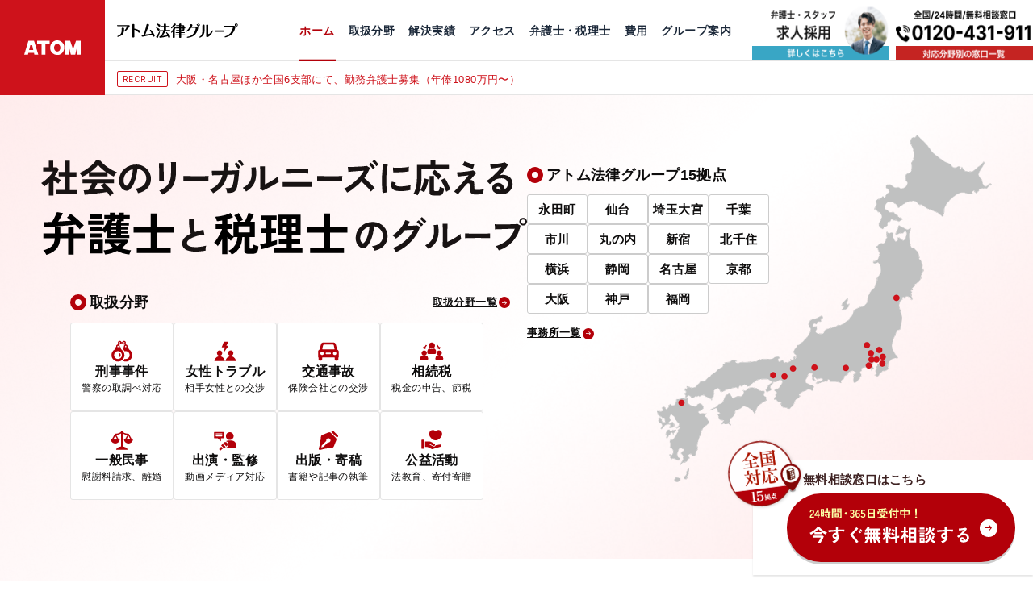

--- FILE ---
content_type: text/html; charset=UTF-8
request_url: https://atomfirm.com/?utm_source=atomwebsite&utm_medium=recruitlink&utm_campaign=https%3A%2F%2Fatomsendai.com%2Fprofile%2Fkawasaki_sosuke
body_size: 28502
content:
<!DOCTYPE html>
<html lang="ja" prefix="og: https://ogp.me/ns#">

<head>
    <meta charset="UTF-8">
    <meta name="format-detection" content="telephone=no" />
    <meta name="viewport" content="width=device-width, initial-scale=1.0">
    <script>
var ajaxurl = 'https://atomfirm.com/wp-admin/admin-ajax.php';
</script>

<!-- Search Engine Optimization by Rank Math - https://rankmath.com/ -->
<title>アトム法律グループ公式サイト</title>
<meta name="description" content="アトム法律グループの公式サイト。弁護士岡野武志が代表を務めるアトム法律情報株式会社とアトム法律事務所弁護士法人およびグループ加盟法律事務所から成るリーガルグループです。"/>
<meta name="robots" content="follow, index, max-snippet:-1, max-video-preview:-1, max-image-preview:large"/>
<link rel="canonical" href="https://atomfirm.com" />
<meta property="og:locale" content="ja_JP" />
<meta property="og:type" content="website" />
<meta property="og:title" content="アトム法律グループ公式サイト" />
<meta property="og:description" content="アトム法律グループの公式サイト。弁護士岡野武志が代表を務めるアトム法律情報株式会社とアトム法律事務所弁護士法人およびグループ加盟法律事務所から成るリーガルグループです。" />
<meta property="og:url" content="https://atomfirm.com" />
<meta property="og:site_name" content="アトム法律グループ" />
<meta property="og:updated_time" content="2024-08-13T16:45:50+09:00" />
<meta property="og:image" content="https://static.atomfirm.com/wp-content/uploads/atom-ogp.jpg" />
<meta property="og:image:secure_url" content="https://static.atomfirm.com/wp-content/uploads/atom-ogp.jpg" />
<meta property="og:image:width" content="1200" />
<meta property="og:image:height" content="630" />
<meta property="og:image:alt" content="アトム法律グループ公式サイト" />
<meta property="og:image:type" content="image/jpeg" />
<meta property="article:published_time" content="2016-11-09T13:57:37+09:00" />
<meta property="article:modified_time" content="2024-08-13T16:45:50+09:00" />
<meta name="twitter:card" content="summary_large_image" />
<meta name="twitter:title" content="アトム法律グループ公式サイト" />
<meta name="twitter:description" content="アトム法律グループの公式サイト。弁護士岡野武志が代表を務めるアトム法律情報株式会社とアトム法律事務所弁護士法人およびグループ加盟法律事務所から成るリーガルグループです。" />
<meta name="twitter:image" content="https://static.atomfirm.com/wp-content/uploads/atom-ogp.jpg" />
<script type="application/ld+json" class="rank-math-schema">{"@context":"https://schema.org","@graph":[{"@type":"Place","@id":"https://atomfirm.com/#place","address":{"@type":"PostalAddress","streetAddress":"\u6c38\u7530\u753a1-11-28 \u5408\u4eba\u793e\u6771\u4eac\u6c38\u7530\u753a\u30d3\u30eb9\u968e","addressLocality":"\u5343\u4ee3\u7530\u533a","addressRegion":"\u6771\u4eac\u90fd","postalCode":"100-0014","addressCountry":"Japan"}},{"@type":["LegalService","Organization"],"@id":"https://atomfirm.com/#organization","name":"\u30a2\u30c8\u30e0\u6cd5\u5f8b\u30b0\u30eb\u30fc\u30d7","url":"https://atomfirm.com","address":{"@type":"PostalAddress","streetAddress":"\u6c38\u7530\u753a1-11-28 \u5408\u4eba\u793e\u6771\u4eac\u6c38\u7530\u753a\u30d3\u30eb9\u968e","addressLocality":"\u5343\u4ee3\u7530\u533a","addressRegion":"\u6771\u4eac\u90fd","postalCode":"100-0014","addressCountry":"Japan"},"logo":{"@type":"ImageObject","@id":"https://atomfirm.com/#logo","url":"https://atomfirm.com/wp-content/uploads/logo_2023.svg","contentUrl":"https://atomfirm.com/wp-content/uploads/logo_2023.svg","caption":"\u30a2\u30c8\u30e0\u6cd5\u5f8b\u30b0\u30eb\u30fc\u30d7","inLanguage":"ja","width":"126","height":"52"},"openingHours":["Monday,Tuesday,Wednesday,Thursday,Friday,Saturday,Sunday 00:00-24:00"],"description":"\u5f01\u8b77\u58eb\u30fb\u5ca1\u91ce\u6b66\u5fd7\u304c\u4ee3\u8868\u3092\u52d9\u3081\u308b\u30a2\u30c8\u30e0\u6cd5\u5f8b\u60c5\u5831\u682a\u5f0f\u4f1a\u793e\u3068\u30a2\u30c8\u30e0\u6cd5\u5f8b\u4e8b\u52d9\u6240\u5f01\u8b77\u58eb\u6cd5\u4eba\u3001\u305d\u3057\u3066\u30b0\u30eb\u30fc\u30d7\u52a0\u76df\u6cd5\u5f8b\u4e8b\u52d9\u6240\u304b\u3089\u6210\u308b\u3001\u5168\u56fd\u7d0415\u62e0\u70b9\u306b\u5c55\u958b\u3059\u308b\u30ea\u30fc\u30ac\u30eb\u30b0\u30eb\u30fc\u30d7\u3067\u3059\u3002","legalName":"\u30a2\u30c8\u30e0\u6cd5\u5f8b\u4e8b\u52d9\u6240\u5f01\u8b77\u58eb\u6cd5\u4eba","location":{"@id":"https://atomfirm.com/#place"},"image":{"@id":"https://atomfirm.com/#logo"},"telephone":"0120-431-911"},{"@type":"WebSite","@id":"https://atomfirm.com/#website","url":"https://atomfirm.com","name":"\u30a2\u30c8\u30e0\u6cd5\u5f8b\u30b0\u30eb\u30fc\u30d7","alternateName":"\u30a2\u30c8\u30e0\u6cd5\u5f8b\u4e8b\u52d9\u6240\u5f01\u8b77\u58eb\u6cd5\u4eba","publisher":{"@id":"https://atomfirm.com/#organization"},"inLanguage":"ja","potentialAction":{"@type":"SearchAction","target":"https://atomfirm.com/?s={search_term_string}","query-input":"required name=search_term_string"}},{"@type":"WebPage","@id":"https://atomfirm.com#webpage","url":"https://atomfirm.com","name":"\u30a2\u30c8\u30e0\u6cd5\u5f8b\u30b0\u30eb\u30fc\u30d7\u516c\u5f0f\u30b5\u30a4\u30c8","datePublished":"2016-11-09T13:57:37+09:00","dateModified":"2024-08-13T16:45:50+09:00","about":{"@id":"https://atomfirm.com/#organization"},"isPartOf":{"@id":"https://atomfirm.com/#website"},"inLanguage":"ja"},{"@type":"Person","@id":"https://atomfirm.com#author","name":"\u30a2\u30c8\u30e0\u6cd5\u5f8b\u4e8b\u52d9\u6240\u5f01\u8b77\u58eb\u6cd5\u4eba","image":{"@type":"ImageObject","@id":"https://secure.gravatar.com/avatar/2798c63d284f13e913fa7991d1be04fb?s=96&amp;d=mm&amp;r=g","url":"https://secure.gravatar.com/avatar/2798c63d284f13e913fa7991d1be04fb?s=96&amp;d=mm&amp;r=g","caption":"\u30a2\u30c8\u30e0\u6cd5\u5f8b\u4e8b\u52d9\u6240\u5f01\u8b77\u58eb\u6cd5\u4eba","inLanguage":"ja"},"worksFor":{"@id":"https://atomfirm.com/#organization"}},{"@type":"Article","headline":"\u30a2\u30c8\u30e0\u6cd5\u5f8b\u30b0\u30eb\u30fc\u30d7\u516c\u5f0f\u30b5\u30a4\u30c8","datePublished":"2016-11-09T13:57:37+09:00","dateModified":"2024-08-13T16:45:50+09:00","author":{"@id":"https://atomfirm.com#author","name":"\u30a2\u30c8\u30e0\u6cd5\u5f8b\u4e8b\u52d9\u6240\u5f01\u8b77\u58eb\u6cd5\u4eba"},"publisher":{"@id":"https://atomfirm.com/#organization"},"description":"\u30a2\u30c8\u30e0\u6cd5\u5f8b\u30b0\u30eb\u30fc\u30d7\u306e\u516c\u5f0f\u30b5\u30a4\u30c8\u3002\u5f01\u8b77\u58eb\u5ca1\u91ce\u6b66\u5fd7\u304c\u4ee3\u8868\u3092\u52d9\u3081\u308b\u30a2\u30c8\u30e0\u6cd5\u5f8b\u60c5\u5831\u682a\u5f0f\u4f1a\u793e\u3068\u30a2\u30c8\u30e0\u6cd5\u5f8b\u4e8b\u52d9\u6240\u5f01\u8b77\u58eb\u6cd5\u4eba\u304a\u3088\u3073\u30b0\u30eb\u30fc\u30d7\u52a0\u76df\u6cd5\u5f8b\u4e8b\u52d9\u6240\u304b\u3089\u6210\u308b\u30ea\u30fc\u30ac\u30eb\u30b0\u30eb\u30fc\u30d7\u3067\u3059\u3002","name":"\u30a2\u30c8\u30e0\u6cd5\u5f8b\u30b0\u30eb\u30fc\u30d7\u516c\u5f0f\u30b5\u30a4\u30c8","@id":"https://atomfirm.com#richSnippet","isPartOf":{"@id":"https://atomfirm.com#webpage"},"inLanguage":"ja","mainEntityOfPage":{"@id":"https://atomfirm.com#webpage"}}]}</script>
<!-- /Rank Math WordPress SEO プラグイン -->

<link rel='dns-prefetch' href='//static.atomfirm.com' />
<link rel='dns-prefetch' href='//fonts.googleapis.com' />
<link rel='dns-prefetch' href='//fonts.gstatic.com' />
<link rel='dns-prefetch' href='//ajax.googleapis.com' />
<link rel='dns-prefetch' href='//apis.google.com' />
<link rel='dns-prefetch' href='//google-analytics.com' />
<link rel='dns-prefetch' href='//www.google-analytics.com' />
<link rel='dns-prefetch' href='//ssl.google-analytics.com' />
<link rel='dns-prefetch' href='//stats.wp.com' />
<link rel='dns-prefetch' href='//www.googletagmanager.com' />
<link rel='preconnect' href='//www.google-analytics.com' />
<link rel='preconnect' href='//www.googletagmanager.com' />
<script type="text/javascript">
/* <![CDATA[ */
window._wpemojiSettings = {"baseUrl":"https:\/\/s.w.org\/images\/core\/emoji\/15.0.3\/72x72\/","ext":".png","svgUrl":"https:\/\/s.w.org\/images\/core\/emoji\/15.0.3\/svg\/","svgExt":".svg","source":{"concatemoji":"https:\/\/atomfirm.com\/wp-includes\/js\/wp-emoji-release.min.js?ver=6.6.1"}};
/*! This file is auto-generated */
!function(i,n){var o,s,e;function c(e){try{var t={supportTests:e,timestamp:(new Date).valueOf()};sessionStorage.setItem(o,JSON.stringify(t))}catch(e){}}function p(e,t,n){e.clearRect(0,0,e.canvas.width,e.canvas.height),e.fillText(t,0,0);var t=new Uint32Array(e.getImageData(0,0,e.canvas.width,e.canvas.height).data),r=(e.clearRect(0,0,e.canvas.width,e.canvas.height),e.fillText(n,0,0),new Uint32Array(e.getImageData(0,0,e.canvas.width,e.canvas.height).data));return t.every(function(e,t){return e===r[t]})}function u(e,t,n){switch(t){case"flag":return n(e,"\ud83c\udff3\ufe0f\u200d\u26a7\ufe0f","\ud83c\udff3\ufe0f\u200b\u26a7\ufe0f")?!1:!n(e,"\ud83c\uddfa\ud83c\uddf3","\ud83c\uddfa\u200b\ud83c\uddf3")&&!n(e,"\ud83c\udff4\udb40\udc67\udb40\udc62\udb40\udc65\udb40\udc6e\udb40\udc67\udb40\udc7f","\ud83c\udff4\u200b\udb40\udc67\u200b\udb40\udc62\u200b\udb40\udc65\u200b\udb40\udc6e\u200b\udb40\udc67\u200b\udb40\udc7f");case"emoji":return!n(e,"\ud83d\udc26\u200d\u2b1b","\ud83d\udc26\u200b\u2b1b")}return!1}function f(e,t,n){var r="undefined"!=typeof WorkerGlobalScope&&self instanceof WorkerGlobalScope?new OffscreenCanvas(300,150):i.createElement("canvas"),a=r.getContext("2d",{willReadFrequently:!0}),o=(a.textBaseline="top",a.font="600 32px Arial",{});return e.forEach(function(e){o[e]=t(a,e,n)}),o}function t(e){var t=i.createElement("script");t.src=e,t.defer=!0,i.head.appendChild(t)}"undefined"!=typeof Promise&&(o="wpEmojiSettingsSupports",s=["flag","emoji"],n.supports={everything:!0,everythingExceptFlag:!0},e=new Promise(function(e){i.addEventListener("DOMContentLoaded",e,{once:!0})}),new Promise(function(t){var n=function(){try{var e=JSON.parse(sessionStorage.getItem(o));if("object"==typeof e&&"number"==typeof e.timestamp&&(new Date).valueOf()<e.timestamp+604800&&"object"==typeof e.supportTests)return e.supportTests}catch(e){}return null}();if(!n){if("undefined"!=typeof Worker&&"undefined"!=typeof OffscreenCanvas&&"undefined"!=typeof URL&&URL.createObjectURL&&"undefined"!=typeof Blob)try{var e="postMessage("+f.toString()+"("+[JSON.stringify(s),u.toString(),p.toString()].join(",")+"));",r=new Blob([e],{type:"text/javascript"}),a=new Worker(URL.createObjectURL(r),{name:"wpTestEmojiSupports"});return void(a.onmessage=function(e){c(n=e.data),a.terminate(),t(n)})}catch(e){}c(n=f(s,u,p))}t(n)}).then(function(e){for(var t in e)n.supports[t]=e[t],n.supports.everything=n.supports.everything&&n.supports[t],"flag"!==t&&(n.supports.everythingExceptFlag=n.supports.everythingExceptFlag&&n.supports[t]);n.supports.everythingExceptFlag=n.supports.everythingExceptFlag&&!n.supports.flag,n.DOMReady=!1,n.readyCallback=function(){n.DOMReady=!0}}).then(function(){return e}).then(function(){var e;n.supports.everything||(n.readyCallback(),(e=n.source||{}).concatemoji?t(e.concatemoji):e.wpemoji&&e.twemoji&&(t(e.twemoji),t(e.wpemoji)))}))}((window,document),window._wpemojiSettings);
/* ]]> */
</script>
<link rel='stylesheet' id='swiper-css-css' href='https://atomfirm.com/wp-content/themes/atom_top/assets/css/swiper.min.css?ver=6.6.1' type='text/css' media='all' />
<link rel='stylesheet' id=' add_google_fonts-atomtop-css' href='https://fonts.googleapis.com/css2?family=Inter%3Awght%40400%3B700&#038;display=swap&#038;ver=6.6.1' type='text/css' media='all' />
<link rel='stylesheet' id='atomtop-css-css' href='https://atomfirm.com/wp-content/themes/atom_top/assets/css/style.css?ver=1768800757' type='text/css' media='all' />
<style id='wp-emoji-styles-inline-css' type='text/css'>

	img.wp-smiley, img.emoji {
		display: inline !important;
		border: none !important;
		box-shadow: none !important;
		height: 1em !important;
		width: 1em !important;
		margin: 0 0.07em !important;
		vertical-align: -0.1em !important;
		background: none !important;
		padding: 0 !important;
	}
</style>
<link rel='stylesheet' id='wp-block-library-css' href='https://atomfirm.com/wp-includes/css/dist/block-library/style.min.css?ver=6.6.1' type='text/css' media='all' />
<style id='safe-svg-svg-icon-style-inline-css' type='text/css'>
.safe-svg-cover{text-align:center}.safe-svg-cover .safe-svg-inside{display:inline-block;max-width:100%}.safe-svg-cover svg{height:100%;max-height:100%;max-width:100%;width:100%}

</style>
<style id='classic-theme-styles-inline-css' type='text/css'>
/*! This file is auto-generated */
.wp-block-button__link{color:#fff;background-color:#32373c;border-radius:9999px;box-shadow:none;text-decoration:none;padding:calc(.667em + 2px) calc(1.333em + 2px);font-size:1.125em}.wp-block-file__button{background:#32373c;color:#fff;text-decoration:none}
</style>
<style id='global-styles-inline-css' type='text/css'>
:root{--wp--preset--aspect-ratio--square: 1;--wp--preset--aspect-ratio--4-3: 4/3;--wp--preset--aspect-ratio--3-4: 3/4;--wp--preset--aspect-ratio--3-2: 3/2;--wp--preset--aspect-ratio--2-3: 2/3;--wp--preset--aspect-ratio--16-9: 16/9;--wp--preset--aspect-ratio--9-16: 9/16;--wp--preset--color--black: #000000;--wp--preset--color--cyan-bluish-gray: #abb8c3;--wp--preset--color--white: #ffffff;--wp--preset--color--pale-pink: #f78da7;--wp--preset--color--vivid-red: #cf2e2e;--wp--preset--color--luminous-vivid-orange: #ff6900;--wp--preset--color--luminous-vivid-amber: #fcb900;--wp--preset--color--light-green-cyan: #7bdcb5;--wp--preset--color--vivid-green-cyan: #00d084;--wp--preset--color--pale-cyan-blue: #8ed1fc;--wp--preset--color--vivid-cyan-blue: #0693e3;--wp--preset--color--vivid-purple: #9b51e0;--wp--preset--gradient--vivid-cyan-blue-to-vivid-purple: linear-gradient(135deg,rgba(6,147,227,1) 0%,rgb(155,81,224) 100%);--wp--preset--gradient--light-green-cyan-to-vivid-green-cyan: linear-gradient(135deg,rgb(122,220,180) 0%,rgb(0,208,130) 100%);--wp--preset--gradient--luminous-vivid-amber-to-luminous-vivid-orange: linear-gradient(135deg,rgba(252,185,0,1) 0%,rgba(255,105,0,1) 100%);--wp--preset--gradient--luminous-vivid-orange-to-vivid-red: linear-gradient(135deg,rgba(255,105,0,1) 0%,rgb(207,46,46) 100%);--wp--preset--gradient--very-light-gray-to-cyan-bluish-gray: linear-gradient(135deg,rgb(238,238,238) 0%,rgb(169,184,195) 100%);--wp--preset--gradient--cool-to-warm-spectrum: linear-gradient(135deg,rgb(74,234,220) 0%,rgb(151,120,209) 20%,rgb(207,42,186) 40%,rgb(238,44,130) 60%,rgb(251,105,98) 80%,rgb(254,248,76) 100%);--wp--preset--gradient--blush-light-purple: linear-gradient(135deg,rgb(255,206,236) 0%,rgb(152,150,240) 100%);--wp--preset--gradient--blush-bordeaux: linear-gradient(135deg,rgb(254,205,165) 0%,rgb(254,45,45) 50%,rgb(107,0,62) 100%);--wp--preset--gradient--luminous-dusk: linear-gradient(135deg,rgb(255,203,112) 0%,rgb(199,81,192) 50%,rgb(65,88,208) 100%);--wp--preset--gradient--pale-ocean: linear-gradient(135deg,rgb(255,245,203) 0%,rgb(182,227,212) 50%,rgb(51,167,181) 100%);--wp--preset--gradient--electric-grass: linear-gradient(135deg,rgb(202,248,128) 0%,rgb(113,206,126) 100%);--wp--preset--gradient--midnight: linear-gradient(135deg,rgb(2,3,129) 0%,rgb(40,116,252) 100%);--wp--preset--font-size--small: 13px;--wp--preset--font-size--medium: 20px;--wp--preset--font-size--large: 36px;--wp--preset--font-size--x-large: 42px;--wp--preset--spacing--20: 0.44rem;--wp--preset--spacing--30: 0.67rem;--wp--preset--spacing--40: 1rem;--wp--preset--spacing--50: 1.5rem;--wp--preset--spacing--60: 2.25rem;--wp--preset--spacing--70: 3.38rem;--wp--preset--spacing--80: 5.06rem;--wp--preset--shadow--natural: 6px 6px 9px rgba(0, 0, 0, 0.2);--wp--preset--shadow--deep: 12px 12px 50px rgba(0, 0, 0, 0.4);--wp--preset--shadow--sharp: 6px 6px 0px rgba(0, 0, 0, 0.2);--wp--preset--shadow--outlined: 6px 6px 0px -3px rgba(255, 255, 255, 1), 6px 6px rgba(0, 0, 0, 1);--wp--preset--shadow--crisp: 6px 6px 0px rgba(0, 0, 0, 1);}:where(.is-layout-flex){gap: 0.5em;}:where(.is-layout-grid){gap: 0.5em;}body .is-layout-flex{display: flex;}.is-layout-flex{flex-wrap: wrap;align-items: center;}.is-layout-flex > :is(*, div){margin: 0;}body .is-layout-grid{display: grid;}.is-layout-grid > :is(*, div){margin: 0;}:where(.wp-block-columns.is-layout-flex){gap: 2em;}:where(.wp-block-columns.is-layout-grid){gap: 2em;}:where(.wp-block-post-template.is-layout-flex){gap: 1.25em;}:where(.wp-block-post-template.is-layout-grid){gap: 1.25em;}.has-black-color{color: var(--wp--preset--color--black) !important;}.has-cyan-bluish-gray-color{color: var(--wp--preset--color--cyan-bluish-gray) !important;}.has-white-color{color: var(--wp--preset--color--white) !important;}.has-pale-pink-color{color: var(--wp--preset--color--pale-pink) !important;}.has-vivid-red-color{color: var(--wp--preset--color--vivid-red) !important;}.has-luminous-vivid-orange-color{color: var(--wp--preset--color--luminous-vivid-orange) !important;}.has-luminous-vivid-amber-color{color: var(--wp--preset--color--luminous-vivid-amber) !important;}.has-light-green-cyan-color{color: var(--wp--preset--color--light-green-cyan) !important;}.has-vivid-green-cyan-color{color: var(--wp--preset--color--vivid-green-cyan) !important;}.has-pale-cyan-blue-color{color: var(--wp--preset--color--pale-cyan-blue) !important;}.has-vivid-cyan-blue-color{color: var(--wp--preset--color--vivid-cyan-blue) !important;}.has-vivid-purple-color{color: var(--wp--preset--color--vivid-purple) !important;}.has-black-background-color{background-color: var(--wp--preset--color--black) !important;}.has-cyan-bluish-gray-background-color{background-color: var(--wp--preset--color--cyan-bluish-gray) !important;}.has-white-background-color{background-color: var(--wp--preset--color--white) !important;}.has-pale-pink-background-color{background-color: var(--wp--preset--color--pale-pink) !important;}.has-vivid-red-background-color{background-color: var(--wp--preset--color--vivid-red) !important;}.has-luminous-vivid-orange-background-color{background-color: var(--wp--preset--color--luminous-vivid-orange) !important;}.has-luminous-vivid-amber-background-color{background-color: var(--wp--preset--color--luminous-vivid-amber) !important;}.has-light-green-cyan-background-color{background-color: var(--wp--preset--color--light-green-cyan) !important;}.has-vivid-green-cyan-background-color{background-color: var(--wp--preset--color--vivid-green-cyan) !important;}.has-pale-cyan-blue-background-color{background-color: var(--wp--preset--color--pale-cyan-blue) !important;}.has-vivid-cyan-blue-background-color{background-color: var(--wp--preset--color--vivid-cyan-blue) !important;}.has-vivid-purple-background-color{background-color: var(--wp--preset--color--vivid-purple) !important;}.has-black-border-color{border-color: var(--wp--preset--color--black) !important;}.has-cyan-bluish-gray-border-color{border-color: var(--wp--preset--color--cyan-bluish-gray) !important;}.has-white-border-color{border-color: var(--wp--preset--color--white) !important;}.has-pale-pink-border-color{border-color: var(--wp--preset--color--pale-pink) !important;}.has-vivid-red-border-color{border-color: var(--wp--preset--color--vivid-red) !important;}.has-luminous-vivid-orange-border-color{border-color: var(--wp--preset--color--luminous-vivid-orange) !important;}.has-luminous-vivid-amber-border-color{border-color: var(--wp--preset--color--luminous-vivid-amber) !important;}.has-light-green-cyan-border-color{border-color: var(--wp--preset--color--light-green-cyan) !important;}.has-vivid-green-cyan-border-color{border-color: var(--wp--preset--color--vivid-green-cyan) !important;}.has-pale-cyan-blue-border-color{border-color: var(--wp--preset--color--pale-cyan-blue) !important;}.has-vivid-cyan-blue-border-color{border-color: var(--wp--preset--color--vivid-cyan-blue) !important;}.has-vivid-purple-border-color{border-color: var(--wp--preset--color--vivid-purple) !important;}.has-vivid-cyan-blue-to-vivid-purple-gradient-background{background: var(--wp--preset--gradient--vivid-cyan-blue-to-vivid-purple) !important;}.has-light-green-cyan-to-vivid-green-cyan-gradient-background{background: var(--wp--preset--gradient--light-green-cyan-to-vivid-green-cyan) !important;}.has-luminous-vivid-amber-to-luminous-vivid-orange-gradient-background{background: var(--wp--preset--gradient--luminous-vivid-amber-to-luminous-vivid-orange) !important;}.has-luminous-vivid-orange-to-vivid-red-gradient-background{background: var(--wp--preset--gradient--luminous-vivid-orange-to-vivid-red) !important;}.has-very-light-gray-to-cyan-bluish-gray-gradient-background{background: var(--wp--preset--gradient--very-light-gray-to-cyan-bluish-gray) !important;}.has-cool-to-warm-spectrum-gradient-background{background: var(--wp--preset--gradient--cool-to-warm-spectrum) !important;}.has-blush-light-purple-gradient-background{background: var(--wp--preset--gradient--blush-light-purple) !important;}.has-blush-bordeaux-gradient-background{background: var(--wp--preset--gradient--blush-bordeaux) !important;}.has-luminous-dusk-gradient-background{background: var(--wp--preset--gradient--luminous-dusk) !important;}.has-pale-ocean-gradient-background{background: var(--wp--preset--gradient--pale-ocean) !important;}.has-electric-grass-gradient-background{background: var(--wp--preset--gradient--electric-grass) !important;}.has-midnight-gradient-background{background: var(--wp--preset--gradient--midnight) !important;}.has-small-font-size{font-size: var(--wp--preset--font-size--small) !important;}.has-medium-font-size{font-size: var(--wp--preset--font-size--medium) !important;}.has-large-font-size{font-size: var(--wp--preset--font-size--large) !important;}.has-x-large-font-size{font-size: var(--wp--preset--font-size--x-large) !important;}
:where(.wp-block-post-template.is-layout-flex){gap: 1.25em;}:where(.wp-block-post-template.is-layout-grid){gap: 1.25em;}
:where(.wp-block-columns.is-layout-flex){gap: 2em;}:where(.wp-block-columns.is-layout-grid){gap: 2em;}
:root :where(.wp-block-pullquote){font-size: 1.5em;line-height: 1.6;}
</style>
<link rel='stylesheet' id='pz-linkcard-css' href='//atomfirm.com/wp-content/uploads/pz-linkcard/style.css?ver=2.5.3.1.20' type='text/css' media='all' />
<link rel='stylesheet' id='dashicons-css' href='https://atomfirm.com/wp-includes/css/dashicons.min.css?ver=6.6.1' type='text/css' media='all' />
<script type="text/javascript" src="https://atomfirm.com/wp-includes/js/jquery/jquery.min.js?ver=3.7.1" id="jquery-core-js"></script>
<script type="text/javascript" src="https://atomfirm.com/wp-includes/js/jquery/jquery-migrate.min.js?ver=3.4.1" id="jquery-migrate-js"></script>
<link rel="https://api.w.org/" href="https://atomfirm.com/wp-json/" /><link rel="alternate" title="JSON" type="application/json" href="https://atomfirm.com/wp-json/wp/v2/pages/6" /><link rel="EditURI" type="application/rsd+xml" title="RSD" href="https://atomfirm.com/xmlrpc.php?rsd" />
<meta name="generator" content="WordPress 6.6.1" />
<link rel='shortlink' href='https://atomfirm.com/' />
<link rel="alternate" title="oEmbed (JSON)" type="application/json+oembed" href="https://atomfirm.com/wp-json/oembed/1.0/embed?url=https%3A%2F%2Fatomfirm.com%2F" />
<link rel="alternate" title="oEmbed (XML)" type="text/xml+oembed" href="https://atomfirm.com/wp-json/oembed/1.0/embed?url=https%3A%2F%2Fatomfirm.com%2F&#038;format=xml" />
<style type="text/css">.broken_link, a.broken_link {
	text-decoration: line-through;
}</style><style type="text/css">.removed_link, a.removed_link {
	text-decoration: line-through;
}</style><link rel="icon" href="https://static.atomfirm.com/wp-content/uploads/cropped-fav3-32x32.png" sizes="32x32" />
<link rel="icon" href="https://static.atomfirm.com/wp-content/uploads/cropped-fav3-192x192.png" sizes="192x192" />
<link rel="apple-touch-icon" href="https://static.atomfirm.com/wp-content/uploads/cropped-fav3-180x180.png" />
<meta name="msapplication-TileImage" content="https://static.atomfirm.com/wp-content/uploads/cropped-fav3-270x270.png" />
		<style type="text/css" id="wp-custom-css">
			.post_decoration table thead tr > * {
	background: #2e323f;
	color: #fff;
	width: 40%;
}

.post_decoration table tr td:first-child {
	width: 40%;
	background: #f3f3f3;
}		</style>
		
    <!-- Google Tag Manager -->
    <script>
    (function(w, d, s, l, i) {
        w[l] = w[l] || [];
        w[l].push({
            'gtm.start': new Date().getTime(),
            event: 'gtm.js'
        });
        var f = d.getElementsByTagName(s)[0],
            j = d.createElement(s),
            dl = l != 'dataLayer' ? '&l=' + l : '';
        j.async = true;
        j.src =
            'https://www.googletagmanager.com/gtm.js?id=' + i + dl;
        f.parentNode.insertBefore(j, f);
    })(window, document, 'script', 'dataLayer', 'GTM-N9JKPL6');
    </script>
    <!-- End Google Tag Manager -->

    <script>
    const $ = jQuery.noConflict();
    </script>

</head>


<script>
// current-label追加
jQuery(function($) {
        $('.l-nav__home').addClass('current-label');
    });
</script>

<body class="home page-template-default page page-id-6 hover">
    <!-- Google Tag Manager (noscript) -->
    <noscript><iframe src="https://www.googletagmanager.com/ns.html?id=GTM-N9JKPL6" height="0" width="0"
            style="display:none;visibility:hidden"></iframe></noscript>
    <!-- End Google Tag Manager (noscript) -->


    <!--header-->
    <header id="l-header" class="l-header">
        <div class="l-header__sitename">
            <a href="https://atomfirm.com">
                <img src="https://static.atomfirm.com/wp-content/themes/atom_top/assets/images/common/site-logo.svg" width="238"
                    height="61" alt="ATOM" loading="lazy">
            </a>
        </div>

        <div class="l-header__body bodr-line bm-line">
            <a href="https://atomfirm.com" class="l-header__label">
                <p><img src="https://static.atomfirm.com/wp-content/themes/atom_top/assets/images/common/atom-label01.svg"
                        width="257" height="32" alt="アトム法律事務所" loading="lazy"></p>
                <p><img src="https://static.atomfirm.com/wp-content/themes/atom_top/assets/images/common/atom-label02.svg"
                        width="291" height="32" alt="アトム税理士事務所" loading="lazy"></p>
            </a>

            <!--l-header__common-->
            <div class="l-header__common">

                <nav class="l-header__nav">
                    <ul class="l-nav__lst">
                        <li class="l-nav__home mouse-on"><a href="https://atomfirm.com">
                                <p>ホーム</p>
                            </a></li>


                        <li class="l-nav__practices mouse-on h-nav__contents">
                            <a href="https://atomfirm.com/practices" class="h-nav__parent">
                                <p>取扱分野</p>
                            </a>
                            <div class="h-nav__child">
                            <ul class="h-nav__child-inner">
                            <li class="mouse-set"><a href="https://atomfirm.com/practices/practices_criminal"><div class="h-nav__child-meta"><span class="nav-label">刑事事件</span>    <p class="btn-arrow typ-brdr-gray">
        <span>
            <img src="https://static.atomfirm.com/wp-content/themes/atom_top/assets/images/common/arrow-black.svg" width="63"
                height="53" alt="" loading="lazy">
        </span>
    </p>
</div></a></li><li class="mouse-set"><a href="https://atomfirm.com/practices/practices_relationship_trouble"><div class="h-nav__child-meta"><span class="nav-label">女性トラブル</span>    <p class="btn-arrow typ-brdr-gray">
        <span>
            <img src="https://static.atomfirm.com/wp-content/themes/atom_top/assets/images/common/arrow-black.svg" width="63"
                height="53" alt="" loading="lazy">
        </span>
    </p>
</div></a></li><li class="mouse-set"><a href="https://atomfirm.com/practices/practices_traffic"><div class="h-nav__child-meta"><span class="nav-label">交通事故</span>    <p class="btn-arrow typ-brdr-gray">
        <span>
            <img src="https://static.atomfirm.com/wp-content/themes/atom_top/assets/images/common/arrow-black.svg" width="63"
                height="53" alt="" loading="lazy">
        </span>
    </p>
</div></a></li><li class="mouse-set"><a href="https://atomfirm.com/practices/practices_inheritance"><div class="h-nav__child-meta"><span class="nav-label">相続税</span>    <p class="btn-arrow typ-brdr-gray">
        <span>
            <img src="https://static.atomfirm.com/wp-content/themes/atom_top/assets/images/common/arrow-black.svg" width="63"
                height="53" alt="" loading="lazy">
        </span>
    </p>
</div></a></li><li class="mouse-set"><a href="https://atomfirm.com/practices/practices_civil_matters"><div class="h-nav__child-meta"><span class="nav-label">一般民事</span>    <p class="btn-arrow typ-brdr-gray">
        <span>
            <img src="https://static.atomfirm.com/wp-content/themes/atom_top/assets/images/common/arrow-black.svg" width="63"
                height="53" alt="" loading="lazy">
        </span>
    </p>
</div></a></li><li class="mouse-set"><a href="https://atomfirm.com/practices/practices_interview"><div class="h-nav__child-meta"><span class="nav-label">出演・監修</span>    <p class="btn-arrow typ-brdr-gray">
        <span>
            <img src="https://static.atomfirm.com/wp-content/themes/atom_top/assets/images/common/arrow-black.svg" width="63"
                height="53" alt="" loading="lazy">
        </span>
    </p>
</div></a></li><li class="mouse-set"><a href="https://atomfirm.com/practices/practices_publication"><div class="h-nav__child-meta"><span class="nav-label">出版・寄稿</span>    <p class="btn-arrow typ-brdr-gray">
        <span>
            <img src="https://static.atomfirm.com/wp-content/themes/atom_top/assets/images/common/arrow-black.svg" width="63"
                height="53" alt="" loading="lazy">
        </span>
    </p>
</div></a></li><li class="mouse-set"><a href="https://atomfirm.com/practices/practices_public_interest"><div class="h-nav__child-meta"><span class="nav-label">公益活動</span>    <p class="btn-arrow typ-brdr-gray">
        <span>
            <img src="https://static.atomfirm.com/wp-content/themes/atom_top/assets/images/common/arrow-black.svg" width="63"
                height="53" alt="" loading="lazy">
        </span>
    </p>
</div></a></li>                            </ul>
                            </div>
                        </li>

                        <li class="l-nav__resolution mouse-on h-nav__contents">
                            <a href="https://atomfirm.com/resolution" class="h-nav__parent">
                                <p>解決実績</p>
                            </a>
                            <div class="h-nav__child">
                                <ul class="h-nav__child-inner">
                                    
                                    <li class="mouse-set">
                                        <a href="https://atomfirm.com/resolution/criminal">
                                            <div class="h-nav__child-meta">
                                                <span class="nav-label">刑事事件</span>
                                                    <p class="btn-arrow typ-brdr-gray">
        <span>
            <img src="https://static.atomfirm.com/wp-content/themes/atom_top/assets/images/common/arrow-black.svg" width="63"
                height="53" alt="" loading="lazy">
        </span>
    </p>
                                            </div>
                                        </a>
                                    </li>

                                    <li class="mouse-set">
                                        <a href="https://atomfirm.com/resolution/traffic">
                                            <div class="h-nav__child-meta">
                                                <span class="nav-label">交通事故</span>
                                                    <p class="btn-arrow typ-brdr-gray">
        <span>
            <img src="https://static.atomfirm.com/wp-content/themes/atom_top/assets/images/common/arrow-black.svg" width="63"
                height="53" alt="" loading="lazy">
        </span>
    </p>
                                            </div>
                                        </a>
                                    </li>
                                </ul>
                            </div>
                        </li>
                        <li class="l-nav__access mouse-on h-nav__contents">
                            <a href="https://atomfirm.com/access" class="h-nav__parent">
                                <p>アクセス</p>
                            </a>
                            <div class="h-nav__child">
                                <ul class="h-nav__child-inner">
                                                                        <li class="mouse-set">
                                        <a href="https://atomfirm.com/access/tokyo">
                                            <div class="h-nav__child-meta">
                                                <span class="nav-label">
                                                    永田町                                                </span>
                                                    <p class="btn-arrow typ-brdr-gray">
        <span>
            <img src="https://static.atomfirm.com/wp-content/themes/atom_top/assets/images/common/arrow-black.svg" width="63"
                height="53" alt="" loading="lazy">
        </span>
    </p>
                                            </div>
                                        </a>
                                    </li>
                                                                        <li class="mouse-set">
                                        <a href="https://atomfirm.com/access/sendai">
                                            <div class="h-nav__child-meta">
                                                <span class="nav-label">
                                                    仙台                                                </span>
                                                    <p class="btn-arrow typ-brdr-gray">
        <span>
            <img src="https://static.atomfirm.com/wp-content/themes/atom_top/assets/images/common/arrow-black.svg" width="63"
                height="53" alt="" loading="lazy">
        </span>
    </p>
                                            </div>
                                        </a>
                                    </li>
                                                                        <li class="mouse-set">
                                        <a href="https://atomfirm.com/access/saitama">
                                            <div class="h-nav__child-meta">
                                                <span class="nav-label">
                                                    埼玉大宮                                                </span>
                                                    <p class="btn-arrow typ-brdr-gray">
        <span>
            <img src="https://static.atomfirm.com/wp-content/themes/atom_top/assets/images/common/arrow-black.svg" width="63"
                height="53" alt="" loading="lazy">
        </span>
    </p>
                                            </div>
                                        </a>
                                    </li>
                                                                        <li class="mouse-set">
                                        <a href="https://atomfirm.com/access/chiba">
                                            <div class="h-nav__child-meta">
                                                <span class="nav-label">
                                                    千葉                                                </span>
                                                    <p class="btn-arrow typ-brdr-gray">
        <span>
            <img src="https://static.atomfirm.com/wp-content/themes/atom_top/assets/images/common/arrow-black.svg" width="63"
                height="53" alt="" loading="lazy">
        </span>
    </p>
                                            </div>
                                        </a>
                                    </li>
                                                                        <li class="mouse-set">
                                        <a href="https://atomfirm.com/access/ichikawa">
                                            <div class="h-nav__child-meta">
                                                <span class="nav-label">
                                                    市川                                                </span>
                                                    <p class="btn-arrow typ-brdr-gray">
        <span>
            <img src="https://static.atomfirm.com/wp-content/themes/atom_top/assets/images/common/arrow-black.svg" width="63"
                height="53" alt="" loading="lazy">
        </span>
    </p>
                                            </div>
                                        </a>
                                    </li>
                                                                        <li class="mouse-set">
                                        <a href="https://atomfirm.com/access/marunouchi">
                                            <div class="h-nav__child-meta">
                                                <span class="nav-label">
                                                    丸の内                                                </span>
                                                    <p class="btn-arrow typ-brdr-gray">
        <span>
            <img src="https://static.atomfirm.com/wp-content/themes/atom_top/assets/images/common/arrow-black.svg" width="63"
                height="53" alt="" loading="lazy">
        </span>
    </p>
                                            </div>
                                        </a>
                                    </li>
                                                                        <li class="mouse-set">
                                        <a href="https://atomfirm.com/access/shinjuku">
                                            <div class="h-nav__child-meta">
                                                <span class="nav-label">
                                                    新宿                                                </span>
                                                    <p class="btn-arrow typ-brdr-gray">
        <span>
            <img src="https://static.atomfirm.com/wp-content/themes/atom_top/assets/images/common/arrow-black.svg" width="63"
                height="53" alt="" loading="lazy">
        </span>
    </p>
                                            </div>
                                        </a>
                                    </li>
                                                                        <li class="mouse-set">
                                        <a href="https://atomfirm.com/access/kitasenju">
                                            <div class="h-nav__child-meta">
                                                <span class="nav-label">
                                                    北千住                                                </span>
                                                    <p class="btn-arrow typ-brdr-gray">
        <span>
            <img src="https://static.atomfirm.com/wp-content/themes/atom_top/assets/images/common/arrow-black.svg" width="63"
                height="53" alt="" loading="lazy">
        </span>
    </p>
                                            </div>
                                        </a>
                                    </li>
                                                                        <li class="mouse-set">
                                        <a href="https://atomfirm.com/access/yokohama">
                                            <div class="h-nav__child-meta">
                                                <span class="nav-label">
                                                    横浜                                                </span>
                                                    <p class="btn-arrow typ-brdr-gray">
        <span>
            <img src="https://static.atomfirm.com/wp-content/themes/atom_top/assets/images/common/arrow-black.svg" width="63"
                height="53" alt="" loading="lazy">
        </span>
    </p>
                                            </div>
                                        </a>
                                    </li>
                                                                        <li class="mouse-set">
                                        <a href="https://atomfirm.com/access/shizuoka">
                                            <div class="h-nav__child-meta">
                                                <span class="nav-label">
                                                    静岡                                                </span>
                                                    <p class="btn-arrow typ-brdr-gray">
        <span>
            <img src="https://static.atomfirm.com/wp-content/themes/atom_top/assets/images/common/arrow-black.svg" width="63"
                height="53" alt="" loading="lazy">
        </span>
    </p>
                                            </div>
                                        </a>
                                    </li>
                                                                        <li class="mouse-set">
                                        <a href="https://atomfirm.com/access/nagoya">
                                            <div class="h-nav__child-meta">
                                                <span class="nav-label">
                                                    名古屋                                                </span>
                                                    <p class="btn-arrow typ-brdr-gray">
        <span>
            <img src="https://static.atomfirm.com/wp-content/themes/atom_top/assets/images/common/arrow-black.svg" width="63"
                height="53" alt="" loading="lazy">
        </span>
    </p>
                                            </div>
                                        </a>
                                    </li>
                                                                        <li class="mouse-set">
                                        <a href="https://atomfirm.com/access/kyoto">
                                            <div class="h-nav__child-meta">
                                                <span class="nav-label">
                                                    京都                                                </span>
                                                    <p class="btn-arrow typ-brdr-gray">
        <span>
            <img src="https://static.atomfirm.com/wp-content/themes/atom_top/assets/images/common/arrow-black.svg" width="63"
                height="53" alt="" loading="lazy">
        </span>
    </p>
                                            </div>
                                        </a>
                                    </li>
                                                                        <li class="mouse-set">
                                        <a href="https://atomfirm.com/access/osaka">
                                            <div class="h-nav__child-meta">
                                                <span class="nav-label">
                                                    大阪                                                </span>
                                                    <p class="btn-arrow typ-brdr-gray">
        <span>
            <img src="https://static.atomfirm.com/wp-content/themes/atom_top/assets/images/common/arrow-black.svg" width="63"
                height="53" alt="" loading="lazy">
        </span>
    </p>
                                            </div>
                                        </a>
                                    </li>
                                                                        <li class="mouse-set">
                                        <a href="https://atomfirm.com/access/kobe">
                                            <div class="h-nav__child-meta">
                                                <span class="nav-label">
                                                    神戸                                                </span>
                                                    <p class="btn-arrow typ-brdr-gray">
        <span>
            <img src="https://static.atomfirm.com/wp-content/themes/atom_top/assets/images/common/arrow-black.svg" width="63"
                height="53" alt="" loading="lazy">
        </span>
    </p>
                                            </div>
                                        </a>
                                    </li>
                                                                        <li class="mouse-set">
                                        <a href="https://atomfirm.com/access/fukuoka">
                                            <div class="h-nav__child-meta">
                                                <span class="nav-label">
                                                    福岡                                                </span>
                                                    <p class="btn-arrow typ-brdr-gray">
        <span>
            <img src="https://static.atomfirm.com/wp-content/themes/atom_top/assets/images/common/arrow-black.svg" width="63"
                height="53" alt="" loading="lazy">
        </span>
    </p>
                                            </div>
                                        </a>
                                    </li>
                                                                    </ul>
                            </div>
                        </li>
                        <li class="l-nav__profile mouse-on h-nav__contents">
                            <a href="https://atomfirm.com/profile" class="h-nav__parent">
                                <p>弁護士・税理士</p>
                            </a>
                            <div class="h-nav__child">
                                <ul class="h-nav__child-inner">
                                    <li class="mouse-set">
                                        <a href="https://atomfirm.com/profile#memberList__region01">
                                            <div class="h-nav__child-meta">
                                                <span class="nav-label">北海道・東北</span>
                                                    <p class="btn-arrow typ-brdr-gray">
        <span>
            <img src="https://static.atomfirm.com/wp-content/themes/atom_top/assets/images/common/arrow-black.svg" width="63"
                height="53" alt="" loading="lazy">
        </span>
    </p>
                                            </div>
                                        </a>
                                    </li>
                                    <li class="mouse-set">
                                        <a href="https://atomfirm.com/profile#memberList__region02">
                                            <div class="h-nav__child-meta">
                                                <span class="nav-label">関東</span>
                                                    <p class="btn-arrow typ-brdr-gray">
        <span>
            <img src="https://static.atomfirm.com/wp-content/themes/atom_top/assets/images/common/arrow-black.svg" width="63"
                height="53" alt="" loading="lazy">
        </span>
    </p>
                                            </div>
                                        </a>
                                    </li>
                                    <li class="mouse-set">
                                        <a href="https://atomfirm.com/profile#memberList__region03">
                                            <div class="h-nav__child-meta">
                                                <span class="nav-label">東海</span>
                                                    <p class="btn-arrow typ-brdr-gray">
        <span>
            <img src="https://static.atomfirm.com/wp-content/themes/atom_top/assets/images/common/arrow-black.svg" width="63"
                height="53" alt="" loading="lazy">
        </span>
    </p>
                                            </div>
                                        </a>
                                    </li>
                                    <li class="mouse-set">
                                        <a href="https://atomfirm.com/profile#memberList__region04">
                                            <div class="h-nav__child-meta">
                                                <span class="nav-label">近畿</span>
                                                    <p class="btn-arrow typ-brdr-gray">
        <span>
            <img src="https://static.atomfirm.com/wp-content/themes/atom_top/assets/images/common/arrow-black.svg" width="63"
                height="53" alt="" loading="lazy">
        </span>
    </p>
                                            </div>
                                        </a>
                                    </li>
                                    <li class="mouse-set">
                                        <a href="https://atomfirm.com/profile#memberList__region05">
                                            <div class="h-nav__child-meta">
                                                <span class="nav-label">九州</span>
                                                    <p class="btn-arrow typ-brdr-gray">
        <span>
            <img src="https://static.atomfirm.com/wp-content/themes/atom_top/assets/images/common/arrow-black.svg" width="63"
                height="53" alt="" loading="lazy">
        </span>
    </p>
                                            </div>
                                        </a>
                                    </li>
                                </ul>
                            </div>
                        </li>
                        <li class="l-nav__fee mouse-on h-nav__contents">
                            <a href="https://atomfirm.com/fee" class="h-nav__parent">
                                <p>費用</p>
                            </a>
                            <div class="h-nav__child">
                                <ul class="h-nav__child-inner">
                                                                        <li class="mouse-set">
                                        <a href="https://atomfirm.com/fee/criminaldefense">
                                            <div class="h-nav__child-meta">
                                                <span class="nav-label">
                                                                                                        刑事事件                                                </span>
                                                    <p class="btn-arrow typ-brdr-gray">
        <span>
            <img src="https://static.atomfirm.com/wp-content/themes/atom_top/assets/images/common/arrow-black.svg" width="63"
                height="53" alt="" loading="lazy">
        </span>
    </p>
                                            </div>
                                        </a>
                                    </li>
                                                                        <li class="mouse-set">
                                        <a href="https://atomfirm.com/fee/accident">
                                            <div class="h-nav__child-meta">
                                                <span class="nav-label">
                                                                                                        交通事故                                                </span>
                                                    <p class="btn-arrow typ-brdr-gray">
        <span>
            <img src="https://static.atomfirm.com/wp-content/themes/atom_top/assets/images/common/arrow-black.svg" width="63"
                height="53" alt="" loading="lazy">
        </span>
    </p>
                                            </div>
                                        </a>
                                    </li>
                                                                        <li class="mouse-set">
                                        <a href="https://atomfirm.com/fee/injury">
                                            <div class="h-nav__child-meta">
                                                <span class="nav-label">
                                                                                                        死亡重傷事故                                                </span>
                                                    <p class="btn-arrow typ-brdr-gray">
        <span>
            <img src="https://static.atomfirm.com/wp-content/themes/atom_top/assets/images/common/arrow-black.svg" width="63"
                height="53" alt="" loading="lazy">
        </span>
    </p>
                                            </div>
                                        </a>
                                    </li>
                                                                        <li class="mouse-set">
                                        <a href="https://atomfirm.com/fee/divorce">
                                            <div class="h-nav__child-meta">
                                                <span class="nav-label">
                                                                                                        離婚                                                </span>
                                                    <p class="btn-arrow typ-brdr-gray">
        <span>
            <img src="https://static.atomfirm.com/wp-content/themes/atom_top/assets/images/common/arrow-black.svg" width="63"
                height="53" alt="" loading="lazy">
        </span>
    </p>
                                            </div>
                                        </a>
                                    </li>
                                                                    </ul>
                            </div>
                        </li>
                        <li class="l-nav__about mouse-on h-nav__contents">
                            <a href="https://atomfirm.com/about" class="h-nav__parent">
                                <p>グループ案内</p>
                            </a>
                            <div class="h-nav__child">
                                <ul class="h-nav__child-inner">
                                                                        <li class="mouse-set">
                                        <a href="https://atomfirm.com/about/vision">
                                            <div class="h-nav__child-meta">
                                                <span class="nav-label">
                                                    企業理念                                                </span>
                                                    <p class="btn-arrow typ-brdr-gray">
        <span>
            <img src="https://static.atomfirm.com/wp-content/themes/atom_top/assets/images/common/arrow-black.svg" width="63"
                height="53" alt="" loading="lazy">
        </span>
    </p>
                                            </div>
                                        </a>
                                    </li>
                                                                        <li class="mouse-set">
                                        <a href="https://atomfirm.com/about/greeting">
                                            <div class="h-nav__child-meta">
                                                <span class="nav-label">
                                                    代表挨拶                                                </span>
                                                    <p class="btn-arrow typ-brdr-gray">
        <span>
            <img src="https://static.atomfirm.com/wp-content/themes/atom_top/assets/images/common/arrow-black.svg" width="63"
                height="53" alt="" loading="lazy">
        </span>
    </p>
                                            </div>
                                        </a>
                                    </li>
                                                                        <li class="mouse-set">
                                        <a href="https://atomfirm.com/about/information">
                                            <div class="h-nav__child-meta">
                                                <span class="nav-label">
                                                    グループ概要                                                </span>
                                                    <p class="btn-arrow typ-brdr-gray">
        <span>
            <img src="https://static.atomfirm.com/wp-content/themes/atom_top/assets/images/common/arrow-black.svg" width="63"
                height="53" alt="" loading="lazy">
        </span>
    </p>
                                            </div>
                                        </a>
                                    </li>
                                                                        <li class="mouse-set">
                                        <a href="https://atomfirm.com/about/organization">
                                            <div class="h-nav__child-meta">
                                                <span class="nav-label">
                                                    沿革・組織                                                </span>
                                                    <p class="btn-arrow typ-brdr-gray">
        <span>
            <img src="https://static.atomfirm.com/wp-content/themes/atom_top/assets/images/common/arrow-black.svg" width="63"
                height="53" alt="" loading="lazy">
        </span>
    </p>
                                            </div>
                                        </a>
                                    </li>
                                                                    </ul>
                            </div>
                        </li>
                    </ul>
                </nav>


                <div class="l-header__recruit l-header__item">
                    <a href="https://atomfirm.com/recruit">
                        <img src="https://atomfirm.com/wp-content/uploads/recruit-banner_sp.svg" class="mob">
                        <img src="https://atomfirm.com/wp-content/uploads/header_banner_recruit.png" class="pc">                              
                    </a>
                </div>


                <div class="l-header__cv l-header__item">
                    <a href="https://atomfirm.com/contact">
                        <img src="https://atomfirm.com/wp-content/uploads/contact-banner_sp.svg" class="mob">
                        <img src="https://atomfirm.com/wp-content/uploads/header_banner_contact.png" class="pc">                                
                    </a>
                </div>

                <div id="l-header__toggle">
                    <div>
                        <p class="toggle">
                            <span></span>
                            <span></span>
                        </p>
                        <span class="toggle-label">メニュー</span>
                    </div>
                </div>


            </div>
            <!--//l-header__common-->

        </div>
        <!--//l-header__body-->

    </header>
    <!--//header-->

    <!-- container -->
    <div id="container" class="l-container">

        <div class="l-head__pickup bodr-line bm-line mouse-set" id="info-slider">
            <div class="l-head__pickup-inner swiper-container">
                <div class="swiper-wrapper">

                                        <div class="pickup-lst swiper-slide">
                        <p class="pick-label f-en">
                            <span>RECRUIT</span>
                        </p>
                        <h3><a href="https://atomfirm.com/recruit?job%5B%5D=soudanyoyaku&office%5B%5D=nagatacho&r%5B%5D=staff"><span
                                    class="mouse-line line-red"> 東京にて、相談予約スタッフ募集（月給38万以上）</span></a>
                        </h3>
                    </div>
                                        <div class="pickup-lst swiper-slide">
                        <p class="pick-label f-en">
                            <span>RECRUIT</span>
                        </p>
                        <h3><a href="https://atomfirm.com/recruit?office%5B%5D=shinjuku&office%5B%5D=osaka&office%5B%5D=saitama&office%5B%5D=yokohama&office%5B%5D=nagoya&office%5B%5D=fukuoka&r%5B%5D=lawyer"><span
                                    class="mouse-line line-red">大阪・名古屋ほか全国6支部にて、勤務弁護士募集（年俸1080万円〜）</span></a>
                        </h3>
                    </div>
                    
                </div>
            </div>
        </div><main id="top" class="l-main">
    <!-- l-main__visual -->
    <div class="l-main__visual">
        <div class="l-main__body">

            <div class="mv_link-btn_wrap">
                <!-- link-btn -->
                <div class="link-btn mouse-set">

                    <div class="ttl">無料相談窓口はこちら</div>
                    <div class="link-btn__inner">
                        <a href="https://atomfirm.com/contact" class="link-btn__unit bodr-rds">
                            <img src="https://atomfirm.com/wp-content/uploads/mv_muryoutext.svg" width="198" height="45" alt="今すぐ無料相談する" loading="lazy">
                        </a>
                            <p class="btn-arrow">
        <span>
            <img src="https://static.atomfirm.com/wp-content/themes/atom_top/assets/images/common/arrow-red.svg" width="63" height="53"
                alt="" loading="lazy">
        </span>
    </p>
                    </div>
                </div>
                <!-- //link-btn -->

            </div>


            <!-- l-main__meta -->
            <div class="l-main__meta">
                <h1 class="meta-copy">
                    <img src="https://atomfirm.com/wp-content/uploads/main-copy.svg" width="578" height="113"
                        alt="社会のリーガルニーズに応える弁護士と税理士のグループ" loading="lazy">
                </h1>

                <div class="meta-practices">
                    <div class="index-area">
                        <p class="maru-title">取扱分野</p>
                        <!-- link-text -->
                        <div class="link-text mouse-set">
                            <div class="link-text__inner">
                                <a href="https://atomfirm.com/practices" class="link-text__unit">
                                    <div class="btn-label c-b u-line">
                                        <p class="u-line__inner"><span>取扱分野一覧</span></p>
                                    </div>
                                </a>
                                    <p class="btn-arrow">
        <span>
            <img src="https://static.atomfirm.com/wp-content/themes/atom_top/assets/images/common/arrow-white.svg" width="63"
                height="53" alt="" loading="lazy">
        </span>
    </p>
                            </div>
                        </div>
                        <!-- //link-text -->
                    </div>

                    <ul class="top_practices_itemlist">
                        <li><a href="https://atomfirm.com/practices/practices_criminal" class="top_practices_item mnav-icon mnav-criminal"><div class="practices-name">刑事事件<span class="desc">警察の取調べ対応</span></div></a></li><li><a href="https://atomfirm.com/practices/practices_relationship_trouble" class="top_practices_item mnav-icon mnav-relationship_trouble"><div class="practices-name">女性トラブル<span class="desc">相手女性との交渉</span></div></a></li><li><a href="https://atomfirm.com/practices/practices_traffic" class="top_practices_item mnav-icon mnav-traffic"><div class="practices-name">交通事故<span class="desc">保険会社との交渉</span></div></a></li><li><a href="https://atomfirm.com/practices/practices_inheritance" class="top_practices_item mnav-icon mnav-inheritance"><div class="practices-name">相続税<span class="desc">税金の申告、節税</span></div></a></li><li><a href="https://atomfirm.com/practices/practices_civil_matters" class="top_practices_item mnav-icon mnav-civil_matters"><div class="practices-name">一般民事<span class="desc">慰謝料請求、離婚</span></div></a></li><li><a href="https://atomfirm.com/practices/practices_interview" class="top_practices_item mnav-icon mnav-interview"><div class="practices-name">出演・監修<span class="desc">動画メディア対応</span></div></a></li><li><a href="https://atomfirm.com/practices/practices_publication" class="top_practices_item mnav-icon mnav-publication"><div class="practices-name">出版・寄稿<span class="desc">書籍や記事の執筆</span></div></a></li><li><a href="https://atomfirm.com/practices/practices_public_interest" class="top_practices_item mnav-icon mnav-public_interest"><div class="practices-name">公益活動<span class="desc">法教育、寄付寄贈</span></div></a></li>                    </ul>

                </div>


            </div>
            <!-- //l-main__meta -->



            <div class="meta-base">

                <div class="meta-access_index">
                    <p class="maru-title">アトム法律グループ15拠点</p>

                    <div class="meta-access_list">
                        
                                                        <a href="https://atomfirm.com/access/tokyo">永田町</a>
                        
                                                        <a href="https://atomfirm.com/access/sendai">仙台</a>
                        
                                                        <a href="https://atomfirm.com/access/saitama">埼玉<br>大宮</a>
                        
                                                        <a href="https://atomfirm.com/access/chiba">千葉</a>
                        
                                                        <a href="https://atomfirm.com/access/ichikawa">市川</a>
                        
                                                        <a href="https://atomfirm.com/access/marunouchi">丸の内</a>
                        
                                                        <a href="https://atomfirm.com/access/shinjuku">新宿</a>
                        
                                                        <a href="https://atomfirm.com/access/kitasenju">北千住</a>
                        
                                                        <a href="https://atomfirm.com/access/yokohama">横浜</a>
                        
                                                        <a href="https://atomfirm.com/access/shizuoka">静岡</a>
                        
                                                        <a href="https://atomfirm.com/access/nagoya">名古屋</a>
                        
                                                        <a href="https://atomfirm.com/access/kyoto">京都</a>
                        
                                                        <a href="https://atomfirm.com/access/osaka">大阪</a>
                        
                                                        <a href="https://atomfirm.com/access/kobe">神戸</a>
                        
                                                        <a href="https://atomfirm.com/access/fukuoka">福岡</a>
                                            </div>

                    <!-- link-text -->
                    <div class="link-text mouse-set">
                        <div class="link-text__inner">
                            <a href="https://atomfirm.com/access" class="link-text__unit">
                                <div class="btn-label c-b u-line">
                                    <p class="u-line__inner"><span>事務所一覧</span></p>
                                </div>
                            </a>
                                <p class="btn-arrow">
        <span>
            <img src="https://static.atomfirm.com/wp-content/themes/atom_top/assets/images/common/arrow-white.svg" width="63"
                height="53" alt="" loading="lazy">
        </span>
    </p>
                        </div>
                    </div>
                    <!-- //link-text -->
                </div>

                <div class="img_japan"><img src="https://atomfirm.com/wp-content/uploads/mv_japan.png" width="415" height="430"
                        alt="" loading="lazy"></div>
            </div>
        </div>
    </div>
    <!-- //l-main__visual -->
    <section class="l-main_topnews">
        <div class="p-section__index txt-center">
            <h2 class="p-top-sec-ttl">最新情報</h2>
            <p>特別法律相談会やリクルート面談会を<br>定期的に開催しています。</p>
        </div>
        <div class="topnews-slider" id="topnews-fv-slider">
            <div class="topnewslider-lst__unit swiper-container">
                <div class="swiper-wrapper">

                    <!-- <div class="swiper-slide">
                        <a href="/consult/consult_traffic">
                            <img src="https://atomfirm.com/wp-content/uploads/consult_traffic_1month_pc.png" alt="事故被害者のための無料相談会" width="1200" height="630">
                        </a>
                    </div> -->

                    <!-- <div class="swiper-slide">
                        <a href="/recruit/lawyer_session_barexaminee2">
                            <img src="https://atomfirm.com/wp-content/uploads/barexaminee2_top.png"
                                alt="" width="1200" height="630">
                        </a>
                    </div> -->

                    <div class="swiper-slide">
                        <a href="/recruit/lawyer_explanation">
                            <img src="https://atomfirm.com/wp-content/uploads/explanation_top.png" alt="" width="1200" height="630">
                        </a>
                    </div>

                    <div class="swiper-slide">
                        <a href="/recruit/lawyer_session">
                            <img src="https://atomfirm.com/wp-content/uploads/lawyer_session_top.png"
                                alt="" width="1200" height="630">
                        </a>
                    </div>

                    <div class="swiper-slide">
                        <a href="/recruit/lawyer_sessions">
                            <img src="https://atomfirm.com/wp-content/uploads/ogp-sessions.jpg" alt="" width="1200" height="630">
                        </a>
                    </div>

                    <div class="swiper-slide">
                        <a href="/recruit/lawyer">
                            <img src="https://atomfirm.com/wp-content/uploads/ogp-lawyer.jpg" alt="" width="1200" height="630">
                        </a>
                    </div>
                    <div class="swiper-slide">
                        <a href="/recruit/staff/sp-headoffice">
                            <img src="https://atomfirm.com/wp-content/uploads/ogp-honsya.jpg" alt="" width="1200" height="630">
                        </a>
                    </div>

                    <!-- <div class="swiper-slide">
                        <a href="/consult/consult_traffic">
                            <img src="https://atomfirm.com/wp-content/uploads/consult_traffic_1month_pc.png" alt="事故被害者のための無料相談会" width="1200" height="630">
                        </a>
                    </div> -->

                    <!-- <div class="swiper-slide">
                        <a href="/recruit/lawyer_session_barexaminee2">
                            <img src="https://atomfirm.com/wp-content/uploads/barexaminee2_top.png"
                                alt="" width="1200" height="630">
                        </a>
                    </div> -->

                    <div class="swiper-slide">
                        <a href="/recruit/lawyer_explanation">
                            <img src="https://atomfirm.com/wp-content/uploads/explanation_top.png" alt="" width="1200" height="630">
                        </a>
                    </div>

                    <div class="swiper-slide">
                        <a href="/recruit/lawyer_session">
                            <img src="https://atomfirm.com/wp-content/uploads/lawyer_session_top.png"
                                alt="" width="1200" height="630">
                        </a>
                    </div>

                    <div class="swiper-slide">
                        <a href="/recruit/lawyer_sessions">
                            <img src="https://atomfirm.com/wp-content/uploads/ogp-sessions.jpg" alt="" width="1200" height="630">
                        </a>
                    </div>

                    <div class="swiper-slide">
                        <a href="/recruit/lawyer">
                            <img src="https://atomfirm.com/wp-content/uploads/ogp-lawyer.jpg" alt="" width="1200" height="630">
                        </a>
                    </div>
                    <div class="swiper-slide">
                        <a href="/recruit/staff/sp-headoffice">
                            <img src="https://atomfirm.com/wp-content/uploads/ogp-honsya.jpg" alt="" width="1200" height="630">
                        </a>
                    </div>
                </div>
            </div>
            <!-- swiper-common -->
            <div class="swiper-common typ-progressbar">
                <!-- <div class="swiper-pagination"></div> -->
                    <div class="swiper-button-unit">
        <div class="swiper-button-prev">
            <span class="swiper-arrow">
                <img src="https://static.atomfirm.com/wp-content/themes/atom_top/assets/images/common/arrow-prev-white.svg" width="44"
                    height="74" alt="" loading="lazy">
            </span>
        </div>
        <div class="swiper-button-next">
            <span class="swiper-arrow">
                <img src="https://static.atomfirm.com/wp-content/themes/atom_top/assets/images/common/arrow-next-white.svg" width="44"
                    height="74" alt="" loading="lazy">
            </span>
        </div>
    </div>
            </div>
            <!-- //swiper-common -->
        </div>

        <!-- クローズ期間-->

        <div class="topnews_wrapper" style="display: none;">
            <div class="topnews_item">
                <a href="/recruit/lawyer_sessions">
                    <img src="https://atomfirm.com/wp-content/uploads/ogp-sessions.jpg" alt="" width="1200" height="630">
                </a>
            </div>
            <div class="topnews_item">
                <a href="/recruit/lawyer_explanation">
                    <img src="https://atomfirm.com/wp-content/uploads/explanation_top.png" alt="" width="1200" height="630">
                </a>
            </div>
            <div class="topnews_item">
                <a href="/recruit/lawyer">
                    <img src="https://atomfirm.com/wp-content/uploads/ogp-lawyer.jpg" alt="" width="1200" height="630">
                </a>
            </div>
            <div class="topnews_item">
                <a href="/recruit/staff/sp-headoffice">
                    <img src="https://atomfirm.com/wp-content/uploads/ogp-honsya.jpg" alt="" width="1200" height="630">
                </a>
            </div>
        </div>
        <!--クローズ期間ここまで-->

    </section>

    
    <!-- 取扱分野 -->
    <section class="l-box__practices">
        <div class="l-box__practices_box p-section__index txt-center">
            <h2 class="p-top-sec-ttl">取扱分野</h2>
            <ul class="top_practices_itemlist">
                <li><a href="https://atomfirm.com/practices/practices_criminal" class="top_practices_item mnav-icon mnav-criminal"><div class="practices-name">刑事事件<span class="desc">警察の取調べ対応</span></div></a></li><li><a href="https://atomfirm.com/practices/practices_relationship_trouble" class="top_practices_item mnav-icon mnav-relationship_trouble"><div class="practices-name">女性トラブル<span class="desc">相手女性との交渉</span></div></a></li><li><a href="https://atomfirm.com/practices/practices_traffic" class="top_practices_item mnav-icon mnav-traffic"><div class="practices-name">交通事故<span class="desc">保険会社との交渉</span></div></a></li><li><a href="https://atomfirm.com/practices/practices_inheritance" class="top_practices_item mnav-icon mnav-inheritance"><div class="practices-name">相続税<span class="desc">税金の申告、節税</span></div></a></li><li><a href="https://atomfirm.com/practices/practices_civil_matters" class="top_practices_item mnav-icon mnav-civil_matters"><div class="practices-name">一般民事<span class="desc">慰謝料請求、離婚</span></div></a></li><li><a href="https://atomfirm.com/practices/practices_interview" class="top_practices_item mnav-icon mnav-interview"><div class="practices-name">出演・監修<span class="desc">動画メディア対応</span></div></a></li><li><a href="https://atomfirm.com/practices/practices_publication" class="top_practices_item mnav-icon mnav-publication"><div class="practices-name">出版・寄稿<span class="desc">書籍や記事の執筆</span></div></a></li><li><a href="https://atomfirm.com/practices/practices_public_interest" class="top_practices_item mnav-icon mnav-public_interest"><div class="practices-name">公益活動<span class="desc">法教育、寄付寄贈</span></div></a></li>            </ul>

            <!-- link-text -->
            <div class="link-text mouse-ïset">
                <div class="link-text__inner">
                    <a href="https://atomfirm.com/practices" class="link-text__unit">
                        <div class="btn-label c-b u-line">
                            <p class="u-line__inner"><span>取扱分野一覧</span></p>
                        </div>
                    </a>
                        <p class="btn-arrow">
        <span>
            <img src="https://static.atomfirm.com/wp-content/themes/atom_top/assets/images/common/arrow-white.svg" width="63"
                height="53" alt="" loading="lazy">
        </span>
    </p>
                </div>
            </div>
            <!-- //link-text -->
        </div>
    </section>
    <!-- l-main__profile -->
    <div class="l-main__profile">
        <div class="profile-index">
            <h3><span>所属する弁護士・税理士</span></h3>
            <!-- link-text -->
            <div class="link-text mouse-set">
                <div class="link-text__inner">
                    <a href="https://atomfirm.com/profile" class="link-text__unit">
                        <div class="btn-label c-b u-line">
                            <p class="u-line__inner"><span>弁護士一覧</span></p>
                        </div>
                    </a>
                        <p class="btn-arrow">
        <span>
            <img src="https://static.atomfirm.com/wp-content/themes/atom_top/assets/images/common/arrow-white.svg" width="63"
                height="53" alt="" loading="lazy">
        </span>
    </p>
                </div>
            </div>
            <!-- //link-text -->
        </div>
        <!-- profile-slider-->
        <div class="profile-slider" id="profile-fv-slider">
            <div class="profile-slider__inner">
                <!-- profileslider-lst__unit -->
                <div class="profileslider-lst__unit swiper-container">
                    <div class="swiper-wrapper">
                        <!-- profileslider-lst -->
                                                    <div class="profileslider-lst swiper-slide mouse-set">
                                <a href="https://atomfirm.com/profile/okano_takeshi">
                                    <div class="profileslider-lst__visual mouse-on bg-img">
                                        <div class="profileslider-lst__visual-inner mouse-on__inner bg-img__inner">
                                                                                        <picture>
                                                <source media="(max-width: 768px)"
                                                    srcset="https://static.atomfirm.com/wp-content/uploads/okanotakeshi-61-345x480.jpg">
                                                <source media="(min-width: 769px)"
                                                    srcset="https://static.atomfirm.com/wp-content/uploads/okanotakeshi-61.jpg">
                                                <img src="https://static.atomfirm.com/wp-content/uploads/okanotakeshi-61.jpg"
                                                    alt="岡野武志">
                                            </picture>
                                        </div>
                                    </div>
                                </a>
                            </div>
                                                    <div class="profileslider-lst swiper-slide mouse-set">
                                <a href="https://atomfirm.com/profile/yamashita_makoto">
                                    <div class="profileslider-lst__visual mouse-on bg-img">
                                        <div class="profileslider-lst__visual-inner mouse-on__inner bg-img__inner">
                                                                                        <picture>
                                                <source media="(max-width: 768px)"
                                                    srcset="https://static.atomfirm.com/wp-content/uploads/yamashitamakoto-74-342x480.jpg">
                                                <source media="(min-width: 769px)"
                                                    srcset="https://static.atomfirm.com/wp-content/uploads/yamashitamakoto-74.jpg">
                                                <img src="https://static.atomfirm.com/wp-content/uploads/yamashitamakoto-74.jpg"
                                                    alt="山下真">
                                            </picture>
                                        </div>
                                    </div>
                                </a>
                            </div>
                                                    <div class="profileslider-lst swiper-slide mouse-set">
                                <a href="https://atomfirm.com/profile/nojiri_daisuke">
                                    <div class="profileslider-lst__visual mouse-on bg-img">
                                        <div class="profileslider-lst__visual-inner mouse-on__inner bg-img__inner">
                                                                                        <picture>
                                                <source media="(max-width: 768px)"
                                                    srcset="https://static.atomfirm.com/wp-content/uploads/nojiridaisuke-75-342x480.jpg">
                                                <source media="(min-width: 769px)"
                                                    srcset="https://static.atomfirm.com/wp-content/uploads/nojiridaisuke-75.jpg">
                                                <img src="https://static.atomfirm.com/wp-content/uploads/nojiridaisuke-75.jpg"
                                                    alt="野尻大輔">
                                            </picture>
                                        </div>
                                    </div>
                                </a>
                            </div>
                                                    <div class="profileslider-lst swiper-slide mouse-set">
                                <a href="https://atomfirm.com/profile/takehara_hiroyuki">
                                    <div class="profileslider-lst__visual mouse-on bg-img">
                                        <div class="profileslider-lst__visual-inner mouse-on__inner bg-img__inner">
                                                                                        <picture>
                                                <source media="(max-width: 768px)"
                                                    srcset="https://static.atomfirm.com/wp-content/uploads/takeharahiroyuki-75-342x480.jpg">
                                                <source media="(min-width: 769px)"
                                                    srcset="https://static.atomfirm.com/wp-content/uploads/takeharahiroyuki-75.jpg">
                                                <img src="https://static.atomfirm.com/wp-content/uploads/takeharahiroyuki-75.jpg"
                                                    alt="竹原宏征">
                                            </picture>
                                        </div>
                                    </div>
                                </a>
                            </div>
                                                    <div class="profileslider-lst swiper-slide mouse-set">
                                <a href="https://atomfirm.com/profile/naruse_jun">
                                    <div class="profileslider-lst__visual mouse-on bg-img">
                                        <div class="profileslider-lst__visual-inner mouse-on__inner bg-img__inner">
                                                                                        <picture>
                                                <source media="(max-width: 768px)"
                                                    srcset="https://static.atomfirm.com/wp-content/uploads/narusejun-75-342x480.jpg">
                                                <source media="(min-width: 769px)"
                                                    srcset="https://static.atomfirm.com/wp-content/uploads/narusejun-75.jpg">
                                                <img src="https://static.atomfirm.com/wp-content/uploads/narusejun-75.jpg"
                                                    alt="成瀬潤">
                                            </picture>
                                        </div>
                                    </div>
                                </a>
                            </div>
                                                    <div class="profileslider-lst swiper-slide mouse-set">
                                <a href="https://atomfirm.com/profile/deguchi_taiga">
                                    <div class="profileslider-lst__visual mouse-on bg-img">
                                        <div class="profileslider-lst__visual-inner mouse-on__inner bg-img__inner">
                                                                                        <picture>
                                                <source media="(max-width: 768px)"
                                                    srcset="https://static.atomfirm.com/wp-content/uploads/deguchitaiga-74-342x480.jpg">
                                                <source media="(min-width: 769px)"
                                                    srcset="https://static.atomfirm.com/wp-content/uploads/deguchitaiga-74.jpg">
                                                <img src="https://static.atomfirm.com/wp-content/uploads/deguchitaiga-74.jpg"
                                                    alt="出口泰我">
                                            </picture>
                                        </div>
                                    </div>
                                </a>
                            </div>
                                                    <div class="profileslider-lst swiper-slide mouse-set">
                                <a href="https://atomfirm.com/profile/higashiyama_daisuke">
                                    <div class="profileslider-lst__visual mouse-on bg-img">
                                        <div class="profileslider-lst__visual-inner mouse-on__inner bg-img__inner">
                                                                                        <picture>
                                                <source media="(max-width: 768px)"
                                                    srcset="https://static.atomfirm.com/wp-content/uploads/higashiyamadaisuke-74-342x480.jpg">
                                                <source media="(min-width: 769px)"
                                                    srcset="https://static.atomfirm.com/wp-content/uploads/higashiyamadaisuke-74.jpg">
                                                <img src="https://static.atomfirm.com/wp-content/uploads/higashiyamadaisuke-74.jpg"
                                                    alt="東山大祐">
                                            </picture>
                                        </div>
                                    </div>
                                </a>
                            </div>
                                                    <div class="profileslider-lst swiper-slide mouse-set">
                                <a href="https://atomfirm.com/profile/yamada_yoshinori">
                                    <div class="profileslider-lst__visual mouse-on bg-img">
                                        <div class="profileslider-lst__visual-inner mouse-on__inner bg-img__inner">
                                                                                        <picture>
                                                <source media="(max-width: 768px)"
                                                    srcset="https://static.atomfirm.com/wp-content/uploads/c_yamada-74-342x480.jpg">
                                                <source media="(min-width: 769px)"
                                                    srcset="https://static.atomfirm.com/wp-content/uploads/c_yamada-74.jpg">
                                                <img src="https://static.atomfirm.com/wp-content/uploads/c_yamada-74.jpg"
                                                    alt="山田賀範">
                                            </picture>
                                        </div>
                                    </div>
                                </a>
                            </div>
                                                    <div class="profileslider-lst swiper-slide mouse-set">
                                <a href="https://atomfirm.com/profile/kawasaki_sosuke">
                                    <div class="profileslider-lst__visual mouse-on bg-img">
                                        <div class="profileslider-lst__visual-inner mouse-on__inner bg-img__inner">
                                                                                        <picture>
                                                <source media="(max-width: 768px)"
                                                    srcset="https://static.atomfirm.com/wp-content/uploads/kawasakisousuke-75-342x480.jpg">
                                                <source media="(min-width: 769px)"
                                                    srcset="https://static.atomfirm.com/wp-content/uploads/kawasakisousuke-75.jpg">
                                                <img src="https://static.atomfirm.com/wp-content/uploads/kawasakisousuke-75.jpg"
                                                    alt="川崎聡介">
                                            </picture>
                                        </div>
                                    </div>
                                </a>
                            </div>
                                                    <div class="profileslider-lst swiper-slide mouse-set">
                                <a href="https://atomfirm.com/profile/takahashi_yuki">
                                    <div class="profileslider-lst__visual mouse-on bg-img">
                                        <div class="profileslider-lst__visual-inner mouse-on__inner bg-img__inner">
                                                                                        <picture>
                                                <source media="(max-width: 768px)"
                                                    srcset="https://static.atomfirm.com/wp-content/uploads/takahashiyuuki_1-18-342x480.jpg">
                                                <source media="(min-width: 769px)"
                                                    srcset="https://static.atomfirm.com/wp-content/uploads/takahashiyuuki_1-18.jpg">
                                                <img src="https://static.atomfirm.com/wp-content/uploads/takahashiyuuki_1-18.jpg"
                                                    alt="高橋裕樹">
                                            </picture>
                                        </div>
                                    </div>
                                </a>
                            </div>
                                                    <div class="profileslider-lst swiper-slide mouse-set">
                                <a href="https://atomfirm.com/profile/none_yoshiharu">
                                    <div class="profileslider-lst__visual mouse-on bg-img">
                                        <div class="profileslider-lst__visual-inner mouse-on__inner bg-img__inner">
                                                                                        <picture>
                                                <source media="(max-width: 768px)"
                                                    srcset="https://static.atomfirm.com/wp-content/uploads/noneyoshiharu-77-342x480.jpg">
                                                <source media="(min-width: 769px)"
                                                    srcset="https://static.atomfirm.com/wp-content/uploads/noneyoshiharu-77.jpg">
                                                <img src="https://static.atomfirm.com/wp-content/uploads/noneyoshiharu-77.jpg"
                                                    alt="野根義治">
                                            </picture>
                                        </div>
                                    </div>
                                </a>
                            </div>
                                                    <div class="profileslider-lst swiper-slide mouse-set">
                                <a href="https://atomfirm.com/profile/hamate_ryosuke">
                                    <div class="profileslider-lst__visual mouse-on bg-img">
                                        <div class="profileslider-lst__visual-inner mouse-on__inner bg-img__inner">
                                                                                        <picture>
                                                <source media="(max-width: 768px)"
                                                    srcset="https://static.atomfirm.com/wp-content/uploads/hamateryosuke-75-342x480.jpg">
                                                <source media="(min-width: 769px)"
                                                    srcset="https://static.atomfirm.com/wp-content/uploads/hamateryosuke-75.jpg">
                                                <img src="https://static.atomfirm.com/wp-content/uploads/hamateryosuke-75.jpg"
                                                    alt="濱手亮輔">
                                            </picture>
                                        </div>
                                    </div>
                                </a>
                            </div>
                                                    <div class="profileslider-lst swiper-slide mouse-set">
                                <a href="https://atomfirm.com/profile/sato_hideyuki">
                                    <div class="profileslider-lst__visual mouse-on bg-img">
                                        <div class="profileslider-lst__visual-inner mouse-on__inner bg-img__inner">
                                                                                        <picture>
                                                <source media="(max-width: 768px)"
                                                    srcset="https://static.atomfirm.com/wp-content/uploads/satohideyuki-74-342x480.jpg">
                                                <source media="(min-width: 769px)"
                                                    srcset="https://static.atomfirm.com/wp-content/uploads/satohideyuki-74.jpg">
                                                <img src="https://static.atomfirm.com/wp-content/uploads/satohideyuki-74.jpg"
                                                    alt="佐藤英之">
                                            </picture>
                                        </div>
                                    </div>
                                </a>
                            </div>
                                                    <div class="profileslider-lst swiper-slide mouse-set">
                                <a href="https://atomfirm.com/profile/kano_yuji">
                                    <div class="profileslider-lst__visual mouse-on bg-img">
                                        <div class="profileslider-lst__visual-inner mouse-on__inner bg-img__inner">
                                                                                        <picture>
                                                <source media="(max-width: 768px)"
                                                    srcset="https://static.atomfirm.com/wp-content/uploads/kanoyuji-74-342x480.jpg">
                                                <source media="(min-width: 769px)"
                                                    srcset="https://static.atomfirm.com/wp-content/uploads/kanoyuji-74.jpg">
                                                <img src="https://static.atomfirm.com/wp-content/uploads/kanoyuji-74.jpg"
                                                    alt="狩野祐二">
                                            </picture>
                                        </div>
                                    </div>
                                </a>
                            </div>
                                                    <div class="profileslider-lst swiper-slide mouse-set">
                                <a href="https://atomfirm.com/profile/tomizawa_takahiro">
                                    <div class="profileslider-lst__visual mouse-on bg-img">
                                        <div class="profileslider-lst__visual-inner mouse-on__inner bg-img__inner">
                                                                                        <picture>
                                                <source media="(max-width: 768px)"
                                                    srcset="https://static.atomfirm.com/wp-content/uploads/tomizawatakahiro-77-342x480.jpg">
                                                <source media="(min-width: 769px)"
                                                    srcset="https://static.atomfirm.com/wp-content/uploads/tomizawatakahiro-77.jpg">
                                                <img src="https://static.atomfirm.com/wp-content/uploads/tomizawatakahiro-77.jpg"
                                                    alt="富澤貴浩">
                                            </picture>
                                        </div>
                                    </div>
                                </a>
                            </div>
                                                    <div class="profileslider-lst swiper-slide mouse-set">
                                <a href="https://atomfirm.com/profile/shoji_tomoya">
                                    <div class="profileslider-lst__visual mouse-on bg-img">
                                        <div class="profileslider-lst__visual-inner mouse-on__inner bg-img__inner">
                                                                                        <picture>
                                                <source media="(max-width: 768px)"
                                                    srcset="https://static.atomfirm.com/wp-content/uploads/shoujitomoya-75-342x480.jpg">
                                                <source media="(min-width: 769px)"
                                                    srcset="https://static.atomfirm.com/wp-content/uploads/shoujitomoya-75.jpg">
                                                <img src="https://static.atomfirm.com/wp-content/uploads/shoujitomoya-75.jpg"
                                                    alt="庄司友哉">
                                            </picture>
                                        </div>
                                    </div>
                                </a>
                            </div>
                                                    <div class="profileslider-lst swiper-slide mouse-set">
                                <a href="https://atomfirm.com/profile/kayatani_satoshi">
                                    <div class="profileslider-lst__visual mouse-on bg-img">
                                        <div class="profileslider-lst__visual-inner mouse-on__inner bg-img__inner">
                                                                                        <picture>
                                                <source media="(max-width: 768px)"
                                                    srcset="https://static.atomfirm.com/wp-content/uploads/kayatanisatoshi-6-342x480.jpg">
                                                <source media="(min-width: 769px)"
                                                    srcset="https://static.atomfirm.com/wp-content/uploads/kayatanisatoshi-6.jpg">
                                                <img src="https://static.atomfirm.com/wp-content/uploads/kayatanisatoshi-6.jpg"
                                                    alt="萱谷敏">
                                            </picture>
                                        </div>
                                    </div>
                                </a>
                            </div>
                                                    <div class="profileslider-lst swiper-slide mouse-set">
                                <a href="https://atomfirm.com/profile/kimura_ryusuke">
                                    <div class="profileslider-lst__visual mouse-on bg-img">
                                        <div class="profileslider-lst__visual-inner mouse-on__inner bg-img__inner">
                                                                                        <picture>
                                                <source media="(max-width: 768px)"
                                                    srcset="https://static.atomfirm.com/wp-content/uploads/kimuraryusuke-74-342x480.jpg">
                                                <source media="(min-width: 769px)"
                                                    srcset="https://static.atomfirm.com/wp-content/uploads/kimuraryusuke-74.jpg">
                                                <img src="https://static.atomfirm.com/wp-content/uploads/kimuraryusuke-74.jpg"
                                                    alt="木村隆輔">
                                            </picture>
                                        </div>
                                    </div>
                                </a>
                            </div>
                                                    <div class="profileslider-lst swiper-slide mouse-set">
                                <a href="https://atomfirm.com/profile/kato_himeka">
                                    <div class="profileslider-lst__visual mouse-on bg-img">
                                        <div class="profileslider-lst__visual-inner mouse-on__inner bg-img__inner">
                                                                                        <picture>
                                                <source media="(max-width: 768px)"
                                                    srcset="https://static.atomfirm.com/wp-content/uploads/katohimeka-75-342x480.jpg">
                                                <source media="(min-width: 769px)"
                                                    srcset="https://static.atomfirm.com/wp-content/uploads/katohimeka-75.jpg">
                                                <img src="https://static.atomfirm.com/wp-content/uploads/katohimeka-75.jpg"
                                                    alt="加藤妃華">
                                            </picture>
                                        </div>
                                    </div>
                                </a>
                            </div>
                                                    <div class="profileslider-lst swiper-slide mouse-set">
                                <a href="https://atomfirm.com/profile/sato_kazumi">
                                    <div class="profileslider-lst__visual mouse-on bg-img">
                                        <div class="profileslider-lst__visual-inner mouse-on__inner bg-img__inner">
                                                                                        <picture>
                                                <source media="(max-width: 768px)"
                                                    srcset="https://static.atomfirm.com/wp-content/uploads/satokazumi-74-342x480.jpg">
                                                <source media="(min-width: 769px)"
                                                    srcset="https://static.atomfirm.com/wp-content/uploads/satokazumi-74.jpg">
                                                <img src="https://static.atomfirm.com/wp-content/uploads/satokazumi-74.jpg"
                                                    alt="佐藤一三">
                                            </picture>
                                        </div>
                                    </div>
                                </a>
                            </div>
                                                    <div class="profileslider-lst swiper-slide mouse-set">
                                <a href="https://atomfirm.com/profile/kawashima_ayaka">
                                    <div class="profileslider-lst__visual mouse-on bg-img">
                                        <div class="profileslider-lst__visual-inner mouse-on__inner bg-img__inner">
                                                                                        <picture>
                                                <source media="(max-width: 768px)"
                                                    srcset="https://static.atomfirm.com/wp-content/uploads/kawashimaayaka-75-342x480.jpg">
                                                <source media="(min-width: 769px)"
                                                    srcset="https://static.atomfirm.com/wp-content/uploads/kawashimaayaka-75.jpg">
                                                <img src="https://static.atomfirm.com/wp-content/uploads/kawashimaayaka-75.jpg"
                                                    alt="川島彩加">
                                            </picture>
                                        </div>
                                    </div>
                                </a>
                            </div>
                                                    <div class="profileslider-lst swiper-slide mouse-set">
                                <a href="https://atomfirm.com/profile/shibuya_yuki">
                                    <div class="profileslider-lst__visual mouse-on bg-img">
                                        <div class="profileslider-lst__visual-inner mouse-on__inner bg-img__inner">
                                                                                        <picture>
                                                <source media="(max-width: 768px)"
                                                    srcset="https://static.atomfirm.com/wp-content/uploads/shibuyayuki-75-342x480.jpg">
                                                <source media="(min-width: 769px)"
                                                    srcset="https://static.atomfirm.com/wp-content/uploads/shibuyayuki-75.jpg">
                                                <img src="https://static.atomfirm.com/wp-content/uploads/shibuyayuki-75.jpg"
                                                    alt="渋谷勇気">
                                            </picture>
                                        </div>
                                    </div>
                                </a>
                            </div>
                                                    <div class="profileslider-lst swiper-slide mouse-set">
                                <a href="https://atomfirm.com/profile/shino_tomonari">
                                    <div class="profileslider-lst__visual mouse-on bg-img">
                                        <div class="profileslider-lst__visual-inner mouse-on__inner bg-img__inner">
                                                                                        <picture>
                                                <source media="(max-width: 768px)"
                                                    srcset="https://static.atomfirm.com/wp-content/uploads/shinotomonari-74-342x480.jpg">
                                                <source media="(min-width: 769px)"
                                                    srcset="https://static.atomfirm.com/wp-content/uploads/shinotomonari-74.jpg">
                                                <img src="https://static.atomfirm.com/wp-content/uploads/shinotomonari-74.jpg"
                                                    alt="篠共成">
                                            </picture>
                                        </div>
                                    </div>
                                </a>
                            </div>
                                                    <div class="profileslider-lst swiper-slide mouse-set">
                                <a href="https://atomfirm.com/profile/okubo_takuya">
                                    <div class="profileslider-lst__visual mouse-on bg-img">
                                        <div class="profileslider-lst__visual-inner mouse-on__inner bg-img__inner">
                                                                                        <picture>
                                                <source media="(max-width: 768px)"
                                                    srcset="https://static.atomfirm.com/wp-content/uploads/okubotakuya-72-342x480.jpg">
                                                <source media="(min-width: 769px)"
                                                    srcset="https://static.atomfirm.com/wp-content/uploads/okubotakuya-72.jpg">
                                                <img src="https://static.atomfirm.com/wp-content/uploads/okubotakuya-72.jpg"
                                                    alt="大久保拓哉">
                                            </picture>
                                        </div>
                                    </div>
                                </a>
                            </div>
                                                    <div class="profileslider-lst swiper-slide mouse-set">
                                <a href="https://atomfirm.com/profile/hamada_takao">
                                    <div class="profileslider-lst__visual mouse-on bg-img">
                                        <div class="profileslider-lst__visual-inner mouse-on__inner bg-img__inner">
                                                                                        <picture>
                                                <source media="(max-width: 768px)"
                                                    srcset="https://static.atomfirm.com/wp-content/uploads/hamadatakao-74-342x480.jpg">
                                                <source media="(min-width: 769px)"
                                                    srcset="https://static.atomfirm.com/wp-content/uploads/hamadatakao-74.jpg">
                                                <img src="https://static.atomfirm.com/wp-content/uploads/hamadatakao-74.jpg"
                                                    alt="濱田敬生">
                                            </picture>
                                        </div>
                                    </div>
                                </a>
                            </div>
                                                    <div class="profileslider-lst swiper-slide mouse-set">
                                <a href="https://atomfirm.com/profile/kinoshita_ryosuke">
                                    <div class="profileslider-lst__visual mouse-on bg-img">
                                        <div class="profileslider-lst__visual-inner mouse-on__inner bg-img__inner">
                                                                                        <picture>
                                                <source media="(max-width: 768px)"
                                                    srcset="https://static.atomfirm.com/wp-content/uploads/kinoshitaryosuke-74-342x480.jpg">
                                                <source media="(min-width: 769px)"
                                                    srcset="https://static.atomfirm.com/wp-content/uploads/kinoshitaryosuke-74.jpg">
                                                <img src="https://static.atomfirm.com/wp-content/uploads/kinoshitaryosuke-74.jpg"
                                                    alt="木下亮佑">
                                            </picture>
                                        </div>
                                    </div>
                                </a>
                            </div>
                                                    <div class="profileslider-lst swiper-slide mouse-set">
                                <a href="https://atomfirm.com/profile/kumaoka_hideaki">
                                    <div class="profileslider-lst__visual mouse-on bg-img">
                                        <div class="profileslider-lst__visual-inner mouse-on__inner bg-img__inner">
                                                                                        <picture>
                                                <source media="(max-width: 768px)"
                                                    srcset="https://static.atomfirm.com/wp-content/uploads/kumaokahideaki-2-342x480.png">
                                                <source media="(min-width: 769px)"
                                                    srcset="https://static.atomfirm.com/wp-content/uploads/kumaokahideaki-2.png">
                                                <img src="https://static.atomfirm.com/wp-content/uploads/kumaokahideaki-2.png"
                                                    alt="熊岡英明">
                                            </picture>
                                        </div>
                                    </div>
                                </a>
                            </div>
                                                    <div class="profileslider-lst swiper-slide mouse-set">
                                <a href="https://atomfirm.com/profile/izaki_chihiro">
                                    <div class="profileslider-lst__visual mouse-on bg-img">
                                        <div class="profileslider-lst__visual-inner mouse-on__inner bg-img__inner">
                                                                                        <picture>
                                                <source media="(max-width: 768px)"
                                                    srcset="https://static.atomfirm.com/wp-content/uploads/c_izaki_1-18-342x480.jpg">
                                                <source media="(min-width: 769px)"
                                                    srcset="https://static.atomfirm.com/wp-content/uploads/c_izaki_1-18.jpg">
                                                <img src="https://static.atomfirm.com/wp-content/uploads/c_izaki_1-18.jpg"
                                                    alt="伊崎千洋">
                                            </picture>
                                        </div>
                                    </div>
                                </a>
                            </div>
                                                    <div class="profileslider-lst swiper-slide mouse-set">
                                <a href="https://atomfirm.com/profile/inaba_kenji">
                                    <div class="profileslider-lst__visual mouse-on bg-img">
                                        <div class="profileslider-lst__visual-inner mouse-on__inner bg-img__inner">
                                                                                        <picture>
                                                <source media="(max-width: 768px)"
                                                    srcset="https://static.atomfirm.com/wp-content/uploads/inabakenji-69-341x480.jpg">
                                                <source media="(min-width: 769px)"
                                                    srcset="https://static.atomfirm.com/wp-content/uploads/inabakenji-69.jpg">
                                                <img src="https://static.atomfirm.com/wp-content/uploads/inabakenji-69.jpg"
                                                    alt="稲葉健二">
                                            </picture>
                                        </div>
                                    </div>
                                </a>
                            </div>
                                                    <div class="profileslider-lst swiper-slide mouse-set">
                                <a href="https://atomfirm.com/profile/mitsuiki_kanta">
                                    <div class="profileslider-lst__visual mouse-on bg-img">
                                        <div class="profileslider-lst__visual-inner mouse-on__inner bg-img__inner">
                                                                                        <picture>
                                                <source media="(max-width: 768px)"
                                                    srcset="https://static.atomfirm.com/wp-content/uploads/mitsuikikanta_1-69-342x480.jpg">
                                                <source media="(min-width: 769px)"
                                                    srcset="https://static.atomfirm.com/wp-content/uploads/mitsuikikanta_1-69.jpg">
                                                <img src="https://static.atomfirm.com/wp-content/uploads/mitsuikikanta_1-69.jpg"
                                                    alt="満生貫太">
                                            </picture>
                                        </div>
                                    </div>
                                </a>
                            </div>
                                                    <div class="profileslider-lst swiper-slide mouse-set">
                                <a href="https://atomfirm.com/profile/yokoyama_ryo">
                                    <div class="profileslider-lst__visual mouse-on bg-img">
                                        <div class="profileslider-lst__visual-inner mouse-on__inner bg-img__inner">
                                                                                        <picture>
                                                <source media="(max-width: 768px)"
                                                    srcset="https://static.atomfirm.com/wp-content/uploads/yokoyamaryo_1-53-342x480.jpg">
                                                <source media="(min-width: 769px)"
                                                    srcset="https://static.atomfirm.com/wp-content/uploads/yokoyamaryo_1-53.jpg">
                                                <img src="https://static.atomfirm.com/wp-content/uploads/yokoyamaryo_1-53.jpg"
                                                    alt="横山遼">
                                            </picture>
                                        </div>
                                    </div>
                                </a>
                            </div>
                                                    <div class="profileslider-lst swiper-slide mouse-set">
                                <a href="https://atomfirm.com/profile/matsui_koichiro">
                                    <div class="profileslider-lst__visual mouse-on bg-img">
                                        <div class="profileslider-lst__visual-inner mouse-on__inner bg-img__inner">
                                                                                        <picture>
                                                <source media="(max-width: 768px)"
                                                    srcset="https://static.atomfirm.com/wp-content/uploads/matsuikoichiro-69-342x480.jpg">
                                                <source media="(min-width: 769px)"
                                                    srcset="https://static.atomfirm.com/wp-content/uploads/matsuikoichiro-69.jpg">
                                                <img src="https://static.atomfirm.com/wp-content/uploads/matsuikoichiro-69.jpg"
                                                    alt="松井浩一郎">
                                            </picture>
                                        </div>
                                    </div>
                                </a>
                            </div>
                                                    <div class="profileslider-lst swiper-slide mouse-set">
                                <a href="https://atomfirm.com/profile/yuba_satoshi">
                                    <div class="profileslider-lst__visual mouse-on bg-img">
                                        <div class="profileslider-lst__visual-inner mouse-on__inner bg-img__inner">
                                                                                        <picture>
                                                <source media="(max-width: 768px)"
                                                    srcset="https://static.atomfirm.com/wp-content/uploads/yubasatoshi-69-342x480.jpg">
                                                <source media="(min-width: 769px)"
                                                    srcset="https://static.atomfirm.com/wp-content/uploads/yubasatoshi-69.jpg">
                                                <img src="https://static.atomfirm.com/wp-content/uploads/yubasatoshi-69.jpg"
                                                    alt="弓場慧">
                                            </picture>
                                        </div>
                                    </div>
                                </a>
                            </div>
                                                    <div class="profileslider-lst swiper-slide mouse-set">
                                <a href="https://atomfirm.com/profile/mizumachi_ryosuke">
                                    <div class="profileslider-lst__visual mouse-on bg-img">
                                        <div class="profileslider-lst__visual-inner mouse-on__inner bg-img__inner">
                                                                                        <picture>
                                                <source media="(max-width: 768px)"
                                                    srcset="https://static.atomfirm.com/wp-content/uploads/mizumachiryosuke-31-342x480.jpg">
                                                <source media="(min-width: 769px)"
                                                    srcset="https://static.atomfirm.com/wp-content/uploads/mizumachiryosuke-31.jpg">
                                                <img src="https://static.atomfirm.com/wp-content/uploads/mizumachiryosuke-31.jpg"
                                                    alt="水町亮介">
                                            </picture>
                                        </div>
                                    </div>
                                </a>
                            </div>
                                                    <div class="profileslider-lst swiper-slide mouse-set">
                                <a href="https://atomfirm.com/profile/hara_yoshiki">
                                    <div class="profileslider-lst__visual mouse-on bg-img">
                                        <div class="profileslider-lst__visual-inner mouse-on__inner bg-img__inner">
                                                                                        <picture>
                                                <source media="(max-width: 768px)"
                                                    srcset="https://static.atomfirm.com/wp-content/uploads/harayoshiki-19-342x480.jpg">
                                                <source media="(min-width: 769px)"
                                                    srcset="https://static.atomfirm.com/wp-content/uploads/harayoshiki-19.jpg">
                                                <img src="https://static.atomfirm.com/wp-content/uploads/harayoshiki-19.jpg"
                                                    alt="原芳紀">
                                            </picture>
                                        </div>
                                    </div>
                                </a>
                            </div>
                                                    <div class="profileslider-lst swiper-slide mouse-set">
                                <a href="https://atomfirm.com/profile/sakurai_sho">
                                    <div class="profileslider-lst__visual mouse-on bg-img">
                                        <div class="profileslider-lst__visual-inner mouse-on__inner bg-img__inner">
                                                                                        <picture>
                                                <source media="(max-width: 768px)"
                                                    srcset="https://static.atomfirm.com/wp-content/uploads/sakuraisho-26-342x480.jpg">
                                                <source media="(min-width: 769px)"
                                                    srcset="https://static.atomfirm.com/wp-content/uploads/sakuraisho-26.jpg">
                                                <img src="https://static.atomfirm.com/wp-content/uploads/sakuraisho-26.jpg"
                                                    alt="桜井翔">
                                            </picture>
                                        </div>
                                    </div>
                                </a>
                            </div>
                                                    <div class="profileslider-lst swiper-slide mouse-set">
                                <a href="https://atomfirm.com/profile/yasuda_raita">
                                    <div class="profileslider-lst__visual mouse-on bg-img">
                                        <div class="profileslider-lst__visual-inner mouse-on__inner bg-img__inner">
                                                                                        <picture>
                                                <source media="(max-width: 768px)"
                                                    srcset="https://static.atomfirm.com/wp-content/uploads/yasudaraita-22-342x480.jpg">
                                                <source media="(min-width: 769px)"
                                                    srcset="https://static.atomfirm.com/wp-content/uploads/yasudaraita-22.jpg">
                                                <img src="https://static.atomfirm.com/wp-content/uploads/yasudaraita-22.jpg"
                                                    alt="安田頼汰">
                                            </picture>
                                        </div>
                                    </div>
                                </a>
                            </div>
                                                    <div class="profileslider-lst swiper-slide mouse-set">
                                <a href="https://atomfirm.com/profile/aoki_yuya">
                                    <div class="profileslider-lst__visual mouse-on bg-img">
                                        <div class="profileslider-lst__visual-inner mouse-on__inner bg-img__inner">
                                                                                        <picture>
                                                <source media="(max-width: 768px)"
                                                    srcset="https://static.atomfirm.com/wp-content/uploads/aokiyuuya-26-342x480.jpg">
                                                <source media="(min-width: 769px)"
                                                    srcset="https://static.atomfirm.com/wp-content/uploads/aokiyuuya-26.jpg">
                                                <img src="https://static.atomfirm.com/wp-content/uploads/aokiyuuya-26.jpg"
                                                    alt="青木雄也">
                                            </picture>
                                        </div>
                                    </div>
                                </a>
                            </div>
                                                    <div class="profileslider-lst swiper-slide mouse-set">
                                <a href="https://atomfirm.com/profile/sasaki_shota">
                                    <div class="profileslider-lst__visual mouse-on bg-img">
                                        <div class="profileslider-lst__visual-inner mouse-on__inner bg-img__inner">
                                                                                        <picture>
                                                <source media="(max-width: 768px)"
                                                    srcset="https://static.atomfirm.com/wp-content/uploads/sasakishota-26-342x480.jpg">
                                                <source media="(min-width: 769px)"
                                                    srcset="https://static.atomfirm.com/wp-content/uploads/sasakishota-26.jpg">
                                                <img src="https://static.atomfirm.com/wp-content/uploads/sasakishota-26.jpg"
                                                    alt="佐々木翔太">
                                            </picture>
                                        </div>
                                    </div>
                                </a>
                            </div>
                                                    <div class="profileslider-lst swiper-slide mouse-set">
                                <a href="https://atomfirm.com/profile/tanaka_taiki">
                                    <div class="profileslider-lst__visual mouse-on bg-img">
                                        <div class="profileslider-lst__visual-inner mouse-on__inner bg-img__inner">
                                                                                        <picture>
                                                <source media="(max-width: 768px)"
                                                    srcset="https://static.atomfirm.com/wp-content/uploads/tanakadaiki-26-342x480.jpg">
                                                <source media="(min-width: 769px)"
                                                    srcset="https://static.atomfirm.com/wp-content/uploads/tanakadaiki-26.jpg">
                                                <img src="https://static.atomfirm.com/wp-content/uploads/tanakadaiki-26.jpg"
                                                    alt="田中大樹">
                                            </picture>
                                        </div>
                                    </div>
                                </a>
                            </div>
                                                    <div class="profileslider-lst swiper-slide mouse-set">
                                <a href="https://atomfirm.com/profile/iwade_kana">
                                    <div class="profileslider-lst__visual mouse-on bg-img">
                                        <div class="profileslider-lst__visual-inner mouse-on__inner bg-img__inner">
                                                                                        <picture>
                                                <source media="(max-width: 768px)"
                                                    srcset="https://static.atomfirm.com/wp-content/uploads/iwadekana-26-342x480.jpg">
                                                <source media="(min-width: 769px)"
                                                    srcset="https://static.atomfirm.com/wp-content/uploads/iwadekana-26.jpg">
                                                <img src="https://static.atomfirm.com/wp-content/uploads/iwadekana-26.jpg"
                                                    alt="岩出佳奈">
                                            </picture>
                                        </div>
                                    </div>
                                </a>
                            </div>
                                                    <div class="profileslider-lst swiper-slide mouse-set">
                                <a href="https://atomfirm.com/profile/kato_masashi">
                                    <div class="profileslider-lst__visual mouse-on bg-img">
                                        <div class="profileslider-lst__visual-inner mouse-on__inner bg-img__inner">
                                                                                        <picture>
                                                <source media="(max-width: 768px)"
                                                    srcset="https://static.atomfirm.com/wp-content/uploads/c_kato-74-342x480.jpg">
                                                <source media="(min-width: 769px)"
                                                    srcset="https://static.atomfirm.com/wp-content/uploads/c_kato-74.jpg">
                                                <img src="https://static.atomfirm.com/wp-content/uploads/c_kato-74.jpg"
                                                    alt="加藤將之">
                                            </picture>
                                        </div>
                                    </div>
                                </a>
                            </div>
                                                    <div class="profileslider-lst swiper-slide mouse-set">
                                <a href="https://atomfirm.com/profile/shirane_ryuki">
                                    <div class="profileslider-lst__visual mouse-on bg-img">
                                        <div class="profileslider-lst__visual-inner mouse-on__inner bg-img__inner">
                                                                                        <picture>
                                                <source media="(max-width: 768px)"
                                                    srcset="https://static.atomfirm.com/wp-content/uploads/shiraneryuki_1-18-342x480.jpg">
                                                <source media="(min-width: 769px)"
                                                    srcset="https://static.atomfirm.com/wp-content/uploads/shiraneryuki_1-18.jpg">
                                                <img src="https://static.atomfirm.com/wp-content/uploads/shiraneryuki_1-18.jpg"
                                                    alt="白根流輝">
                                            </picture>
                                        </div>
                                    </div>
                                </a>
                            </div>
                                            </div>
                </div>
                <!-- //profileslider-lst__unit -->
            </div>
        </div>
        <!-- //profile-slider-->
    </div>
    <!-- //l-main__slide -->
    <!-- content -->
    <div id="content" class="l-content">
        <!-- p-top-case -->
        <section class="p-top-case bodr-line bm-line bodr-pink">
            <div class="p-top-case__body">
                <div class="p-section__index flex-index">
                    <h2 class="p-top-sec-ttl">解決実績</h2>
                    <p>掲載数2,300件超の事件・事故データベースから、<br class="sp-block">あなたの事例に近い解決実績を探せます。</p>
                </div>
                <!-- case-lst__container -->
                <div class="case-lst__container">
                    <!-- cat-link__unit -->
                    <ul class="cat-link__unit">
                        <li class="mouse-set">
                            <a href="https://atomfirm.com/resolution/criminal"
                                class="link-btn__unit typ-p1 bodr-rds">
                                <p class="btn-label c-b"><span>刑事事件</span></p>
                            </a>
                                <p class="btn-arrow typ-brdr-gray right">
        <span>
            <img src="https://static.atomfirm.com/wp-content/themes/atom_top/assets/images/common/arrow-black.svg" width="63"
                height="53" alt="" loading="lazy">
        </span>
    </p>
                        </li>
                        <li class="mouse-set">
                            <a href="https://atomfirm.com/resolution/traffic" class="link-btn__unit bodr-rds">
                                <p class="btn-label c-b"><span>交通事故</span></p>
                            </a>
                                <p class="btn-arrow typ-brdr-gray right">
        <span>
            <img src="https://static.atomfirm.com/wp-content/themes/atom_top/assets/images/common/arrow-black.svg" width="63"
                height="53" alt="" loading="lazy">
        </span>
    </p>
                        </li>
                    </ul>
                    <!-- //cat-link__unit -->
                    <!-- case-lst__wrap -->
                    <div class="case-lst__wrap">
                                                    <!-- case-lst__unit -->
                            <div class="case-lst__unit">
                                <!-- cat-index -->
                                <div class="case-index">
                                    <h2><span>刑事事件</span></h2>
                                </div>
                                <!-- //cat-index -->
                                <!-- case-lst__unit-inner -->
                                <div class="case-lst__unit-inner swiper-container" id="case-slider01-home">
                                    <div class="swiper-wrapper">
                                        <div class="case-lst swiper-slide mouse-set">
    <a href="https://atomfirm.com/resolution/criminal_case17">
        <div class="case-meta">
            <p class="case-num bodr-rds">ケース17</p>
        </div>
        <h3 class="mouse-on-txt">駅での盗撮</h3>
        <p class="case-disposal">
            <strong>不起訴</strong>
        </p>
        <div class="case-result ">
            <div class="case-result__inner">
				                    <p>逮捕</p>
                    <p>なし</p>
				            </div>
            <div class="case-result__inner">
				                    <p>示談</p>
                    <p>成立</p>
				            </div>
        </div>
    </a>
</div><div class="case-lst swiper-slide mouse-set">
    <a href="https://atomfirm.com/resolution/criminal_case791">
        <div class="case-meta">
            <p class="case-num bodr-rds">ケース791</p>
        </div>
        <h3 class="mouse-on-txt">店舗での痴漢</h3>
        <p class="case-disposal">
            <strong>不起訴</strong>
        </p>
        <div class="case-result ">
            <div class="case-result__inner">
				                    <p>逮捕</p>
                    <p>あり</p>
				            </div>
            <div class="case-result__inner">
				                    <p>示談</p>
                    <p>成立</p>
				            </div>
        </div>
    </a>
</div><div class="case-lst swiper-slide mouse-set">
    <a href="https://atomfirm.com/resolution/criminal_case1229">
        <div class="case-meta">
            <p class="case-num bodr-rds">ケース1229</p>
        </div>
        <h3 class="mouse-on-txt">店舗での風俗トラブル</h3>
        <p class="case-disposal">
            <strong>不送致</strong>
        </p>
        <div class="case-result ">
            <div class="case-result__inner">
				                    <p>逮捕</p>
                    <p>なし</p>
				            </div>
            <div class="case-result__inner">
				                    <p>示談</p>
                    <p>成立</p>
				            </div>
        </div>
    </a>
</div><div class="case-lst swiper-slide mouse-set">
    <a href="https://atomfirm.com/resolution/criminal_case1186">
        <div class="case-meta">
            <p class="case-num bodr-rds">ケース1186</p>
        </div>
        <h3 class="mouse-on-txt">店舗での傷害</h3>
        <p class="case-disposal">
            <strong>不送致</strong>
        </p>
        <div class="case-result ">
            <div class="case-result__inner">
				                    <p>逮捕</p>
                    <p>なし</p>
				            </div>
            <div class="case-result__inner">
				                    <p>示談</p>
                    <p>成立</p>
				            </div>
        </div>
    </a>
</div><div class="case-lst swiper-slide mouse-set">
    <a href="https://atomfirm.com/resolution/criminal_case1410">
        <div class="case-meta">
            <p class="case-num bodr-rds">ケース1410</p>
        </div>
        <h3 class="mouse-on-txt">他人の住居での窃盗</h3>
        <p class="case-disposal">
            <strong>不起訴</strong>
        </p>
        <div class="case-result ">
            <div class="case-result__inner">
				                    <p>逮捕</p>
                    <p>なし</p>
				            </div>
            <div class="case-result__inner">
				                    <p>示談</p>
                    <p>-</p>
				            </div>
        </div>
    </a>
</div><div class="case-lst swiper-slide mouse-set">
    <a href="https://atomfirm.com/resolution/criminal_case2306">
        <div class="case-meta">
            <p class="case-num bodr-rds">ケース2306</p>
        </div>
        <h3 class="mouse-on-txt">路上での過失運転致死傷</h3>
        <p class="case-disposal">
            <strong>不起訴</strong>
        </p>
        <div class="case-result ">
            <div class="case-result__inner">
				                    <p>逮捕</p>
                    <p>なし</p>
				            </div>
            <div class="case-result__inner">
				                    <p>示談</p>
                    <p>-</p>
				            </div>
        </div>
    </a>
</div>                                    </div>
                                    <!-- //wrapper-->
                                    <!-- swiper-common -->
                                    <div class="swiper-common mousetip">
                                            <div class="swiper-button-unit">
        <div class="swiper-button-prev">
            <span class="mouse-arrow">
                <span>
                    <img src="https://static.atomfirm.com/wp-content/themes/atom_top/assets/images/common/arrow-prev-white.svg"
                        width="44" height="74" alt="" loading="lazy">
                </span>
            </span>
        </div>
        <div class="swiper-button-next">
            <span class="mouse-arrow">
                <span>
                    <img src="https://static.atomfirm.com/wp-content/themes/atom_top/assets/images/common/arrow-next-white.svg"
                        width="44" height="74" alt="" loading="lazy">
                </span>
            </span>
        </div>
    </div>

                                    </div>
                                    <!-- //swiper-common -->
                                    <!-- swiper-common -->
                                    <div class="swiper-common">
                                            <div class="swiper-button-unit">
        <div class="swiper-button-prev">
            <span class="swiper-arrow">
                <img src="https://static.atomfirm.com/wp-content/themes/atom_top/assets/images/common/arrow-prev.svg" width="44"
                    height="74" alt="" loading="lazy">
            </span>
        </div>
        <div class="swiper-button-next">
            <span class="swiper-arrow">
                <img src="https://static.atomfirm.com/wp-content/themes/atom_top/assets/images/common/arrow-next.svg" width="44"
                    height="74" alt="" loading="lazy">
            </span>
        </div>
    </div>
                                    </div>
                                    <!-- //swiper-common -->
                                    <div class="swiper-pagination"></div>
                                </div>
                                <!-- //case-lst__unit-inner -->
                            </div>


                            <div class="case-lst_link-btnset">

                                <!-- link-btn -->
                                <div class="link-btn">
                                    <div class="mouse-set">
                                        <div class="link-btn__inner">
                                            <a href="https://atomfirm.com/resolution/criminal"
                                                class="link-btn__unit bodr-rds">
                                                <p class="btn-label c-w"><span>刑事事件の実績</span></p>
                                            </a>
                                                <p class="btn-arrow">
        <span>
            <img src="https://static.atomfirm.com/wp-content/themes/atom_top/assets/images/common/arrow-red.svg" width="63" height="53"
                alt="" loading="lazy">
        </span>
    </p>
                                        </div>
                                    </div>

                                </div>
                                <!-- //link-btn -->

                                <!-- link-btn -->
                                <div class="link-btn voice_btnset">
                                    <div class="mouse-set">
                                        <div class="link-btn__inner">
                                            <a href="https://atomfirm.com/voice_criminal"
                                                class="link-btn__unit bodr-rds">
                                                <p class="btn-label c-w"><span>刑事事件のお手紙</span><span
                                                        class="icon">
                                                        <img src="https://static.atomfirm.com/wp-content/themes/atom_top/assets/images/icon/tegami-icon_white.svg"
                                                            width="17" height="17" alt="" loading="lazy">
                                                    </span></p>

                                            </a>

                                        </div>
                                    </div>
                                </div>
                                <!-- //link-btn -->
                                <!-- link-btn (trafficのみ表示) -->
                                                                <!-- //link-btn -->
                            </div>

                            <!-- //case-lst__unit -->
                                                    <!-- case-lst__unit -->
                            <div class="case-lst__unit">
                                <!-- cat-index -->
                                <div class="case-index">
                                    <h2><span>交通事故</span></h2>
                                </div>
                                <!-- //cat-index -->
                                <!-- case-lst__unit-inner -->
                                <div class="case-lst__unit-inner swiper-container" id="case-slider02-home">
                                    <div class="swiper-wrapper">
                                        <div class="case-lst swiper-slide mouse-set">
    <a href="https://atomfirm.com/resolution/traffic_case1">
        <div class="case-meta">
            <p class="case-num bodr-rds">ケース1</p>
        </div>
        <h3 class="mouse-on-txt">頚椎圧迫骨折</h3>
        <p class="case-disposal">
            <strong><b>1</b>億<b>785</b>万円回収</strong>
        </p>
        <div class="case-result koutsu-result">
            <div class="case-result__inner">
				                    <p>2級</p>
				            </div>
            <div class="case-result__inner">
				                    <p>50代</p>
                    <p>その他職業</p>
				            </div>
        </div>
    </a>
</div><div class="case-lst swiper-slide mouse-set">
    <a href="https://atomfirm.com/resolution/traffic_case4">
        <div class="case-meta">
            <p class="case-num bodr-rds">ケース4</p>
        </div>
        <h3 class="mouse-on-txt">外傷性硬膜下出血</h3>
        <p class="case-disposal">
            <strong><b>6800</b>万円回収</strong>
        </p>
        <div class="case-result koutsu-result">
            <div class="case-result__inner">
				                    <p>6級</p>
				            </div>
            <div class="case-result__inner">
				                    <p>40代</p>
                    <p>会社員</p>
				            </div>
        </div>
    </a>
</div><div class="case-lst swiper-slide mouse-set">
    <a href="https://atomfirm.com/resolution/traffic_case18">
        <div class="case-meta">
            <p class="case-num bodr-rds">ケース18</p>
        </div>
        <h3 class="mouse-on-txt">腰椎捻挫</h3>
        <p class="case-disposal">
            <strong><b>3487</b>万円回収</strong>
        </p>
        <div class="case-result koutsu-result">
            <div class="case-result__inner">
				                    <p>8級</p>
				            </div>
            <div class="case-result__inner">
				                    <p>30代</p>
                    <p>その他職業</p>
				            </div>
        </div>
    </a>
</div><div class="case-lst swiper-slide mouse-set">
    <a href="https://atomfirm.com/resolution/traffic_case19">
        <div class="case-meta">
            <p class="case-num bodr-rds">ケース19</p>
        </div>
        <h3 class="mouse-on-txt">死亡事故</h3>
        <p class="case-disposal">
            <strong><b>3415</b>万円回収</strong>
        </p>
        <div class="case-result koutsu-result">
            <div class="case-result__inner">
				                    <p>-</p>
				            </div>
            <div class="case-result__inner">
				                    <p>60代</p>
                    <p>パート</p>
				            </div>
        </div>
    </a>
</div><div class="case-lst swiper-slide mouse-set">
    <a href="https://atomfirm.com/resolution/traffic_case39">
        <div class="case-meta">
            <p class="case-num bodr-rds">ケース39</p>
        </div>
        <h3 class="mouse-on-txt">鎖骨骨折</h3>
        <p class="case-disposal">
            <strong><b>2300</b>万円回収</strong>
        </p>
        <div class="case-result koutsu-result">
            <div class="case-result__inner">
				                    <p>10級</p>
				            </div>
            <div class="case-result__inner">
				                    <p>40代</p>
                    <p>会社員</p>
				            </div>
        </div>
    </a>
</div><div class="case-lst swiper-slide mouse-set">
    <a href="https://atomfirm.com/resolution/traffic_case251">
        <div class="case-meta">
            <p class="case-num bodr-rds">ケース251</p>
        </div>
        <h3 class="mouse-on-txt">むちうち</h3>
        <p class="case-disposal">
            <strong><b>378</b>万円回収</strong>
        </p>
        <div class="case-result koutsu-result">
            <div class="case-result__inner">
				                    <p>14級</p>
				            </div>
            <div class="case-result__inner">
				                    <p>20代</p>
                    <p>主婦・主夫</p>
				            </div>
        </div>
    </a>
</div>                                    </div>
                                    <!-- //wrapper-->
                                    <!-- swiper-common -->
                                    <div class="swiper-common mousetip">
                                            <div class="swiper-button-unit">
        <div class="swiper-button-prev">
            <span class="mouse-arrow">
                <span>
                    <img src="https://static.atomfirm.com/wp-content/themes/atom_top/assets/images/common/arrow-prev-white.svg"
                        width="44" height="74" alt="" loading="lazy">
                </span>
            </span>
        </div>
        <div class="swiper-button-next">
            <span class="mouse-arrow">
                <span>
                    <img src="https://static.atomfirm.com/wp-content/themes/atom_top/assets/images/common/arrow-next-white.svg"
                        width="44" height="74" alt="" loading="lazy">
                </span>
            </span>
        </div>
    </div>

                                    </div>
                                    <!-- //swiper-common -->
                                    <!-- swiper-common -->
                                    <div class="swiper-common">
                                            <div class="swiper-button-unit">
        <div class="swiper-button-prev">
            <span class="swiper-arrow">
                <img src="https://static.atomfirm.com/wp-content/themes/atom_top/assets/images/common/arrow-prev.svg" width="44"
                    height="74" alt="" loading="lazy">
            </span>
        </div>
        <div class="swiper-button-next">
            <span class="swiper-arrow">
                <img src="https://static.atomfirm.com/wp-content/themes/atom_top/assets/images/common/arrow-next.svg" width="44"
                    height="74" alt="" loading="lazy">
            </span>
        </div>
    </div>
                                    </div>
                                    <!-- //swiper-common -->
                                    <div class="swiper-pagination"></div>
                                </div>
                                <!-- //case-lst__unit-inner -->
                            </div>


                            <div class="case-lst_link-btnset">

                                <!-- link-btn -->
                                <div class="link-btn">
                                    <div class="mouse-set">
                                        <div class="link-btn__inner">
                                            <a href="https://atomfirm.com/resolution/traffic"
                                                class="link-btn__unit bodr-rds">
                                                <p class="btn-label c-w"><span>交通事故の実績</span></p>
                                            </a>
                                                <p class="btn-arrow">
        <span>
            <img src="https://static.atomfirm.com/wp-content/themes/atom_top/assets/images/common/arrow-red.svg" width="63" height="53"
                alt="" loading="lazy">
        </span>
    </p>
                                        </div>
                                    </div>

                                </div>
                                <!-- //link-btn -->

                                <!-- link-btn -->
                                <div class="link-btn voice_btnset">
                                    <div class="mouse-set">
                                        <div class="link-btn__inner">
                                            <a href="https://atomfirm.com/voice_traffic"
                                                class="link-btn__unit bodr-rds">
                                                <p class="btn-label c-w"><span>交通事故のお手紙</span><span
                                                        class="icon">
                                                        <img src="https://static.atomfirm.com/wp-content/themes/atom_top/assets/images/icon/tegami-icon_white.svg"
                                                            width="17" height="17" alt="" loading="lazy">
                                                    </span></p>

                                            </a>

                                        </div>
                                    </div>
                                </div>
                                <!-- //link-btn -->
                                <!-- link-btn (trafficのみ表示) -->
                                                                    <div class="link-btn interview_btnset">
                                        <div class="mouse-set">
                                            <div class="link-btn__inner">
                                                <a href="https://atomfirm.com/media/interview" class="link-btn__unit bodr-rds" target="_blank" rel="noopener">
                                                    <p class="btn-label c-w"><span>ご依頼者インタビュー</span><span class="icon">
                                                            <img src="https://atomfirm.com/wp-content/themes/atom_top/assets/images/icon/interview-icon_white.svg" width="17" height="17" alt="" loading="lazy">
                                                        </span></p>
                                                </a>
                                            </div>
                                        </div>
                                    </div>
                                                                <!-- //link-btn -->
                            </div>

                            <!-- //case-lst__unit -->
                        
                        <div class="btnset_wrap">

                            <!-- link-text -->
                            <div class="link-text mouse-set">
                                <div class="link-text__inner">
                                    <a href="https://atomfirm.com/resolution" class="link-text__unit">
                                        <div class="btn-label c-b u-line">
                                            <p class="u-line__inner"><span>実績一覧へ</span></p>
                                        </div>
                                    </a>
                                        <p class="btn-arrow">
        <span>
            <img src="https://static.atomfirm.com/wp-content/themes/atom_top/assets/images/common/arrow-white.svg" width="63"
                height="53" alt="" loading="lazy">
        </span>
    </p>
                                </div>
                            </div>
                            <!-- //link-text -->
                        </div>
                    </div>
                    <!-- case-lst__wrap -->
                </div>
                <!-- //case-lst__container -->
            </div>
        </section>
        <!-- //p-top-case -->
        <!-- p-top-flow -->
        <section class="p-top-flow section-bg">
            <div class="p-top-flow__body">
                <div class="p-section__index txt-center">
                    <h2 class="p-top-sec-ttl c-w">相談から解決までの流れ</h2>
                    <p class="c-g">お困り事を気軽にご相談ください。<br class="sp-block">親身・迅速・丁寧に対応いたします。</p>
                </div>
                <!-- flow-unit -->
                <div class="flow-unit">
                    <!-- flow-unit__inner -->
                    <div class="flow-unit__inner">
                        <!-- flow-lst -->
                        <div class="flow-lst flow01">
                            <div class="flow-lst__inner">
                                <p class="flow-num f-en"><span>01</span></p>
                                <div class="flow-details">
                                    <h3>無料相談</h3>
                                    <p class="flow-read c-g">
                                        無料相談の受付窓口からお気軽にお問い合わせください。担当者がヒアリングして相談日を調整します。
                                    </p>
                                </div>
                            </div>
                        </div>
                        <!-- flow-lst -->
                        <div class="flow-lst flow02">
                            <div class="flow-lst__inner">
                                <p class="flow-num f-en"><span>02</span></p>
                                <div class="flow-details">
                                    <h3>お見積もり</h3>
                                    <p class="flow-read c-g">
                                        弁護士相談を通して依頼後の弁護士費用見積りをお伝えします。明確な費用体系なのでご安心ください。
                                    </p>
                                </div>
                            </div>
                        </div>
                        <!-- flow-lst -->
                        <div class="flow-lst flow03">
                            <div class="flow-lst__inner">
                                <p class="flow-num f-en"><span>03</span></p>
                                <div class="flow-details">
                                    <h3>案件依頼</h3>
                                    <p class="flow-read c-g">
                                        ご依頼後は即座に対応を開始します。ご依頼者様と密にコミュニケーションをとり弁護活動を進めます。
                                    </p>
                                </div>
                            </div>
                        </div>
                        <!-- flow-lst -->
                        <div class="flow-lst flow04">
                            <div class="flow-lst__inner">
                                <p class="flow-num f-en"><span>04</span></p>
                                <div class="flow-details">
                                    <h3>解決</h3>
                                    <p class="flow-read c-g">
                                        案件が無事解決したら弁護活動は終了です。法律問題から解放され、平穏な日常生活にお戻りください。
                                    </p>
                                </div>
                            </div>
                        </div>
                    </div>
                    <!-- //flow-unit__inner -->
                </div>
                <!-- //flow-unit -->
            </div>
        </section>
        <!-- //p-top-flow -->
        <!-- p-top-special -->
        <section class="p-top-special">
            <div class="p-top-special__body">
                <div class="p-section__index txt-center">
                    <h2 class="p-top-sec-ttl special-label bodr-rds"><span>アトム法律グループの特設サイト</span></h2>
                    <div class="flow-connection">
                        <span></span>
                        <span></span>
                    </div>
                </div>
                <!-- special-unit -->
                <div class="special-unit">
                    <!-- special-unit__inner -->
<div class="special-unit__inner">

    <!-- special-lst -->
    <div class="special-lst site-keiji mouse-set">
        <a class="special-lst__inner" href="https://atomfirm.com/keiji/" target="_blank">
            <h3><span>刑事事件弁護士アトム</span></h3>
            <p class="special-read">「刑事事件弁護士アトム」はアトム法律事務所の弁護士が監修した刑事事件トラブル解決メディアです。</p>
            <!-- link-btn -->
            <div class="link-btn typ-b2">
                <div class="link-btn__inner">
                    <div class="link-btn__unit bodr-rds">
                        <p class="btn-label c-red"><span>サイトを見る</span></p>
                    </div>
                        <p class="btn-arrow">
        <span>
            <picture>
                <source media="(min-width: 569px)"
                    srcset="https://static.atomfirm.com/wp-content/themes/atom_top/assets/images/common/arrow-white.svg" />
                <source media="(max-width: 568px)"
                    srcset="https://static.atomfirm.com/wp-content/themes/atom_top/assets/images/common/arrow-black.svg" />
                <img src="https://static.atomfirm.com/wp-content/themes/atom_top/assets/images/common/arrow-white.svg" width="63"
                    height="53" alt="" loading="lazy">
            </picture>
        </span>
    </p>
                </div>
            </div>
            <!-- //link-btn -->
        </a>
    </div>
    <!-- //special-lst -->

    <!-- special-lst -->
    <div class="special-lst site-media mouse-set">
        <a class="special-lst__inner" href="https://atomfirm.com/media/" target="_blank">
            <h3><span>交通事故弁護士アトム</span></h3>
            <p class="special-read">「交通事故弁護士アトム」で交通事故に強いアトム法律事務所の弁護士に慰謝料や示談を無料相談！</p>
            <!-- link-btn -->
            <div class="link-btn typ-b2">
                <div class="link-btn__inner">
                    <div class="link-btn__unit bodr-rds">
                        <p class="btn-label c-red"><span>サイトを見る</span></p>
                    </div>
                        <p class="btn-arrow">
        <span>
            <picture>
                <source media="(min-width: 569px)"
                    srcset="https://static.atomfirm.com/wp-content/themes/atom_top/assets/images/common/arrow-white.svg" />
                <source media="(max-width: 568px)"
                    srcset="https://static.atomfirm.com/wp-content/themes/atom_top/assets/images/common/arrow-black.svg" />
                <img src="https://static.atomfirm.com/wp-content/themes/atom_top/assets/images/common/arrow-white.svg" width="63"
                    height="53" alt="" loading="lazy">
            </picture>
        </span>
    </p>
                </div>
            </div>
            <!-- //link-btn -->
        </a>
    </div>
    <!-- //special-lst -->


    <!-- special-lst -->
    <div class="special-lst site-jiko mouse-set">
        <a class="special-lst__inner" href="https://atomfirm.com/jiko/" target="_blank">
            <h3><span>事故慰謝料アトム</span></h3>
            <p class="special-read">「事故慰謝料アトム」はアトム法律事務所の弁護士が監修した事故と慰謝料のお悩み解決メディアです。</p>
            <!-- link-btn -->
            <div class="link-btn typ-b2">
                <div class="link-btn__inner">
                    <div class="link-btn__unit bodr-rds">
                        <p class="btn-label c-red"><span>サイトを見る</span></p>
                    </div>
                        <p class="btn-arrow">
        <span>
            <picture>
                <source media="(min-width: 569px)"
                    srcset="https://static.atomfirm.com/wp-content/themes/atom_top/assets/images/common/arrow-white.svg" />
                <source media="(max-width: 568px)"
                    srcset="https://static.atomfirm.com/wp-content/themes/atom_top/assets/images/common/arrow-black.svg" />
                <img src="https://static.atomfirm.com/wp-content/themes/atom_top/assets/images/common/arrow-white.svg" width="63"
                    height="53" alt="" loading="lazy">
            </picture>
        </span>
    </p>
                </div>
            </div>
            <!-- //link-btn -->
        </a>
    </div>
    <!-- //special-lst -->

    <!-- special-lst -->
    <div class="special-lst site-atombengo mouse-set">
        <a class="special-lst__inner" href="https://atombengo.com/" target="_blank">
            <h3><span>刑事事件データベース</span></h3>
            <p class="special-read">「アトム弁護士相談」はアトムの解決実績がデータベース化された刑事事件の特設サイトです。</p>
            <!-- link-btn -->
            <div class="link-btn typ-b2">
                <div class="link-btn__inner">
                    <div class="link-btn__unit bodr-rds">
                        <p class="btn-label c-red"><span>サイトを見る</span></p>
                    </div>
                        <p class="btn-arrow">
        <span>
            <picture>
                <source media="(min-width: 569px)"
                    srcset="https://static.atomfirm.com/wp-content/themes/atom_top/assets/images/common/arrow-white.svg" />
                <source media="(max-width: 568px)"
                    srcset="https://static.atomfirm.com/wp-content/themes/atom_top/assets/images/common/arrow-black.svg" />
                <img src="https://static.atomfirm.com/wp-content/themes/atom_top/assets/images/common/arrow-white.svg" width="63"
                    height="53" alt="" loading="lazy">
            </picture>
        </span>
    </p>
                </div>
            </div>
            <!-- //link-btn -->
        </a>
    </div>
    <!-- //special-lst -->

    <!-- special-lst -->
    <div class="special-lst site-rikon mouse-set">
        <a class="special-lst__inner" href="https://atomfirm.com/rikon/" target="_blank">
            <h3><span>離婚弁護士アトム</span></h3>
            <p class="special-read">「離婚弁護士アトム」はアトム法律事務所の弁護士が監修した離婚のお悩み解決メディアです。</p>
            <!-- link-btn -->
            <div class="link-btn typ-b2">
                <div class="link-btn__inner">
                    <div class="link-btn__unit bodr-rds">
                        <p class="btn-label c-red"><span>サイトを見る</span></p>
                    </div>
                        <p class="btn-arrow">
        <span>
            <picture>
                <source media="(min-width: 569px)"
                    srcset="https://static.atomfirm.com/wp-content/themes/atom_top/assets/images/common/arrow-white.svg" />
                <source media="(max-width: 568px)"
                    srcset="https://static.atomfirm.com/wp-content/themes/atom_top/assets/images/common/arrow-black.svg" />
                <img src="https://static.atomfirm.com/wp-content/themes/atom_top/assets/images/common/arrow-white.svg" width="63"
                    height="53" alt="" loading="lazy">
            </picture>
        </span>
    </p>
                </div>
            </div>
            <!-- //link-btn -->
        </a>
    </div>
    <!-- //special-lst -->


    <!-- special-lst -->
    <div class="special-lst site-souzoku mouse-set">
        <a class="special-lst__inner" href="https://atomfirm.com/souzoku/" target="_blank">
            <h3><span>相続税理士 解決ナビ</span></h3>
            <p class="special-read">「相続税理士 解決ナビ」はアトムグループの協力税理士が監修した相続税のお悩み解決メディアです。※現在相談受付の準備中</p>
            <!-- link-btn -->
            <div class="link-btn typ-b2">
                <div class="link-btn__inner">
                    <div class="link-btn__unit bodr-rds">
                        <p class="btn-label c-red"><span>サイトを見る</span></p>
                    </div>
                        <p class="btn-arrow">
        <span>
            <picture>
                <source media="(min-width: 569px)"
                    srcset="https://static.atomfirm.com/wp-content/themes/atom_top/assets/images/common/arrow-white.svg" />
                <source media="(max-width: 568px)"
                    srcset="https://static.atomfirm.com/wp-content/themes/atom_top/assets/images/common/arrow-black.svg" />
                <img src="https://static.atomfirm.com/wp-content/themes/atom_top/assets/images/common/arrow-white.svg" width="63"
                    height="53" alt="" loading="lazy">
            </picture>
        </span>
    </p>
                </div>
            </div>
            <!-- //link-btn -->
        </a>
    </div>
    <!-- //special-lst -->

    <!-- special-lst -->
    <div class="special-lst site-sakujo mouse-set">
        <a class="special-lst__inner" href="https://atomfirm.com/sakujo/" target="_blank">
            <h3><span>ネット被害・IT法務解決ガイド</span></h3>
            <p class="special-read">「ネット被害・IT法務解決ガイド」はアトムグループの弁護士が監修したネット被害等のお悩み解決メディアです。</p>
            <!-- link-btn -->
            <div class="link-btn typ-b2">
                <div class="link-btn__inner">
                    <div class="link-btn__unit bodr-rds">
                        <p class="btn-label c-red"><span>サイトを見る</span></p>
                    </div>
                        <p class="btn-arrow">
        <span>
            <picture>
                <source media="(min-width: 569px)"
                    srcset="https://static.atomfirm.com/wp-content/themes/atom_top/assets/images/common/arrow-white.svg" />
                <source media="(max-width: 568px)"
                    srcset="https://static.atomfirm.com/wp-content/themes/atom_top/assets/images/common/arrow-black.svg" />
                <img src="https://static.atomfirm.com/wp-content/themes/atom_top/assets/images/common/arrow-white.svg" width="63"
                    height="53" alt="" loading="lazy">
            </picture>
        </span>
    </p>
                </div>
            </div>
            <!-- //link-btn -->
        </a>
    </div>
    <!-- //special-lst -->


    <!-- special-lst -->
    <div class="special-lst site-roudou mouse-set">
        <a class="special-lst__inner" href="https://atomfirm.com/roudou/" target="_blank">
            <h3><span>労働問題解決ガイド</span></h3>
            <p class="special-read">「労働問題解決ガイド」はアトムグループの弁護士が監修した労働問題お悩み解決メディアです。</p>
            <!-- link-btn -->
            <div class="link-btn typ-b2">
                <div class="link-btn__inner">
                    <div class="link-btn__unit bodr-rds">
                        <p class="btn-label c-red"><span>サイトを見る</span></p>
                    </div>
                        <p class="btn-arrow">
        <span>
            <picture>
                <source media="(min-width: 569px)"
                    srcset="https://static.atomfirm.com/wp-content/themes/atom_top/assets/images/common/arrow-white.svg" />
                <source media="(max-width: 568px)"
                    srcset="https://static.atomfirm.com/wp-content/themes/atom_top/assets/images/common/arrow-black.svg" />
                <img src="https://static.atomfirm.com/wp-content/themes/atom_top/assets/images/common/arrow-white.svg" width="63"
                    height="53" alt="" loading="lazy">
            </picture>
        </span>
    </p>
                </div>
            </div>
            <!-- //link-btn -->
        </a>
    </div>
    <!-- //special-lst -->
</div>
<!-- //special-unit__inner -->                </div>
                <!-- //special-unit -->
            </div>
        </section>
        <!-- //p-top-special -->
        <!-- p-top-profile -->
        <section class="p-top-profile">
            <div class="p-top-profile__body">
                <div class="p-section__index flex-index ipad-clum">
                    <h2 class="p-top-sec-ttl"><span>弁護士紹介</span></h2>
                    <p>法律相談に対応するアトム法律グループの<br class="sp-block">所属弁護士を紹介しています。</p>
                </div>
                <!-- profile-lst__unit -->
                <div class="profile-lst__unit" id="profile-slider">
                    <!-- profile-lst__unit-inner -->
                    <div class="profile-lst__unit-inner swiper-container">
                        <div class="swiper-wrapper">
                                                            <!-- profile-lst -->
                                <div class="profile-lst swiper-slide mouse-set">
                                    <a href="https://atomfirm.com/profile/okano_takeshi">
                                        <div class="profile-visual bg-img">
                                            <div class="profile-meta">
                                                <p class="profile-base bodr-rds">永田町</p>
                                            </div>
                                            <p class="profile-name">岡野武志</p>
                                            <div class="profile-visual__inner mouse-on__inner bg-img__inner">
                                                                                                <picture>
                                                    <source media="(max-width: 768px)"
                                                        srcset="https://static.atomfirm.com/wp-content/uploads/okanotakeshi-61-345x480.jpg">
                                                    <source media="(min-width: 769px)"
                                                        srcset="https://static.atomfirm.com/wp-content/uploads/okanotakeshi-61.jpg">
                                                    <img src="https://static.atomfirm.com/wp-content/uploads/okanotakeshi-61.jpg"
                                                        alt="岡野武志">
                                                </picture>
                                            </div>
                                        </div>
                                    </a>
                                </div>
                                <!-- //profile-lst -->
                                                            <!-- profile-lst -->
                                <div class="profile-lst swiper-slide mouse-set">
                                    <a href="https://atomfirm.com/profile/yamashita_makoto">
                                        <div class="profile-visual bg-img">
                                            <div class="profile-meta">
                                                <p class="profile-base bodr-rds">大阪</p>
                                            </div>
                                            <p class="profile-name">山下真</p>
                                            <div class="profile-visual__inner mouse-on__inner bg-img__inner">
                                                                                                <picture>
                                                    <source media="(max-width: 768px)"
                                                        srcset="https://static.atomfirm.com/wp-content/uploads/yamashitamakoto-74-342x480.jpg">
                                                    <source media="(min-width: 769px)"
                                                        srcset="https://static.atomfirm.com/wp-content/uploads/yamashitamakoto-74.jpg">
                                                    <img src="https://static.atomfirm.com/wp-content/uploads/yamashitamakoto-74.jpg"
                                                        alt="山下真">
                                                </picture>
                                            </div>
                                        </div>
                                    </a>
                                </div>
                                <!-- //profile-lst -->
                                                            <!-- profile-lst -->
                                <div class="profile-lst swiper-slide mouse-set">
                                    <a href="https://atomfirm.com/profile/nojiri_daisuke">
                                        <div class="profile-visual bg-img">
                                            <div class="profile-meta">
                                                <p class="profile-base bodr-rds">新宿</p>
                                            </div>
                                            <p class="profile-name">野尻大輔</p>
                                            <div class="profile-visual__inner mouse-on__inner bg-img__inner">
                                                                                                <picture>
                                                    <source media="(max-width: 768px)"
                                                        srcset="https://static.atomfirm.com/wp-content/uploads/nojiridaisuke-75-342x480.jpg">
                                                    <source media="(min-width: 769px)"
                                                        srcset="https://static.atomfirm.com/wp-content/uploads/nojiridaisuke-75.jpg">
                                                    <img src="https://static.atomfirm.com/wp-content/uploads/nojiridaisuke-75.jpg"
                                                        alt="野尻大輔">
                                                </picture>
                                            </div>
                                        </div>
                                    </a>
                                </div>
                                <!-- //profile-lst -->
                                                            <!-- profile-lst -->
                                <div class="profile-lst swiper-slide mouse-set">
                                    <a href="https://atomfirm.com/profile/takehara_hiroyuki">
                                        <div class="profile-visual bg-img">
                                            <div class="profile-meta">
                                                <p class="profile-base bodr-rds">横浜</p>
                                            </div>
                                            <p class="profile-name">竹原宏征</p>
                                            <div class="profile-visual__inner mouse-on__inner bg-img__inner">
                                                                                                <picture>
                                                    <source media="(max-width: 768px)"
                                                        srcset="https://static.atomfirm.com/wp-content/uploads/takeharahiroyuki-75-342x480.jpg">
                                                    <source media="(min-width: 769px)"
                                                        srcset="https://static.atomfirm.com/wp-content/uploads/takeharahiroyuki-75.jpg">
                                                    <img src="https://static.atomfirm.com/wp-content/uploads/takeharahiroyuki-75.jpg"
                                                        alt="竹原宏征">
                                                </picture>
                                            </div>
                                        </div>
                                    </a>
                                </div>
                                <!-- //profile-lst -->
                                                            <!-- profile-lst -->
                                <div class="profile-lst swiper-slide mouse-set">
                                    <a href="https://atomfirm.com/profile/naruse_jun">
                                        <div class="profile-visual bg-img">
                                            <div class="profile-meta">
                                                <p class="profile-base bodr-rds">福岡</p>
                                            </div>
                                            <p class="profile-name">成瀬潤</p>
                                            <div class="profile-visual__inner mouse-on__inner bg-img__inner">
                                                                                                <picture>
                                                    <source media="(max-width: 768px)"
                                                        srcset="https://static.atomfirm.com/wp-content/uploads/narusejun-75-342x480.jpg">
                                                    <source media="(min-width: 769px)"
                                                        srcset="https://static.atomfirm.com/wp-content/uploads/narusejun-75.jpg">
                                                    <img src="https://static.atomfirm.com/wp-content/uploads/narusejun-75.jpg"
                                                        alt="成瀬潤">
                                                </picture>
                                            </div>
                                        </div>
                                    </a>
                                </div>
                                <!-- //profile-lst -->
                                                            <!-- profile-lst -->
                                <div class="profile-lst swiper-slide mouse-set">
                                    <a href="https://atomfirm.com/profile/deguchi_taiga">
                                        <div class="profile-visual bg-img">
                                            <div class="profile-meta">
                                                <p class="profile-base bodr-rds">埼玉大宮</p>
                                            </div>
                                            <p class="profile-name">出口泰我</p>
                                            <div class="profile-visual__inner mouse-on__inner bg-img__inner">
                                                                                                <picture>
                                                    <source media="(max-width: 768px)"
                                                        srcset="https://static.atomfirm.com/wp-content/uploads/deguchitaiga-74-342x480.jpg">
                                                    <source media="(min-width: 769px)"
                                                        srcset="https://static.atomfirm.com/wp-content/uploads/deguchitaiga-74.jpg">
                                                    <img src="https://static.atomfirm.com/wp-content/uploads/deguchitaiga-74.jpg"
                                                        alt="出口泰我">
                                                </picture>
                                            </div>
                                        </div>
                                    </a>
                                </div>
                                <!-- //profile-lst -->
                                                            <!-- profile-lst -->
                                <div class="profile-lst swiper-slide mouse-set">
                                    <a href="https://atomfirm.com/profile/higashiyama_daisuke">
                                        <div class="profile-visual bg-img">
                                            <div class="profile-meta">
                                                <p class="profile-base bodr-rds">名古屋</p>
                                            </div>
                                            <p class="profile-name">東山大祐</p>
                                            <div class="profile-visual__inner mouse-on__inner bg-img__inner">
                                                                                                <picture>
                                                    <source media="(max-width: 768px)"
                                                        srcset="https://static.atomfirm.com/wp-content/uploads/higashiyamadaisuke-74-342x480.jpg">
                                                    <source media="(min-width: 769px)"
                                                        srcset="https://static.atomfirm.com/wp-content/uploads/higashiyamadaisuke-74.jpg">
                                                    <img src="https://static.atomfirm.com/wp-content/uploads/higashiyamadaisuke-74.jpg"
                                                        alt="東山大祐">
                                                </picture>
                                            </div>
                                        </div>
                                    </a>
                                </div>
                                <!-- //profile-lst -->
                                                            <!-- profile-lst -->
                                <div class="profile-lst swiper-slide mouse-set">
                                    <a href="https://atomfirm.com/profile/yamada_yoshinori">
                                        <div class="profile-visual bg-img">
                                            <div class="profile-meta">
                                                <p class="profile-base bodr-rds">千葉</p>
                                            </div>
                                            <p class="profile-name">山田賀範</p>
                                            <div class="profile-visual__inner mouse-on__inner bg-img__inner">
                                                                                                <picture>
                                                    <source media="(max-width: 768px)"
                                                        srcset="https://static.atomfirm.com/wp-content/uploads/c_yamada-74-342x480.jpg">
                                                    <source media="(min-width: 769px)"
                                                        srcset="https://static.atomfirm.com/wp-content/uploads/c_yamada-74.jpg">
                                                    <img src="https://static.atomfirm.com/wp-content/uploads/c_yamada-74.jpg"
                                                        alt="山田賀範">
                                                </picture>
                                            </div>
                                        </div>
                                    </a>
                                </div>
                                <!-- //profile-lst -->
                                                            <!-- profile-lst -->
                                <div class="profile-lst swiper-slide mouse-set">
                                    <a href="https://atomfirm.com/profile/kawasaki_sosuke">
                                        <div class="profile-visual bg-img">
                                            <div class="profile-meta">
                                                <p class="profile-base bodr-rds">京都</p>
                                            </div>
                                            <p class="profile-name">川崎聡介</p>
                                            <div class="profile-visual__inner mouse-on__inner bg-img__inner">
                                                                                                <picture>
                                                    <source media="(max-width: 768px)"
                                                        srcset="https://static.atomfirm.com/wp-content/uploads/kawasakisousuke-75-342x480.jpg">
                                                    <source media="(min-width: 769px)"
                                                        srcset="https://static.atomfirm.com/wp-content/uploads/kawasakisousuke-75.jpg">
                                                    <img src="https://static.atomfirm.com/wp-content/uploads/kawasakisousuke-75.jpg"
                                                        alt="川崎聡介">
                                                </picture>
                                            </div>
                                        </div>
                                    </a>
                                </div>
                                <!-- //profile-lst -->
                                                            <!-- profile-lst -->
                                <div class="profile-lst swiper-slide mouse-set">
                                    <a href="https://atomfirm.com/profile/takahashi_yuki">
                                        <div class="profile-visual bg-img">
                                            <div class="profile-meta">
                                                <p class="profile-base bodr-rds">市川</p>
                                            </div>
                                            <p class="profile-name">高橋裕樹</p>
                                            <div class="profile-visual__inner mouse-on__inner bg-img__inner">
                                                                                                <picture>
                                                    <source media="(max-width: 768px)"
                                                        srcset="https://static.atomfirm.com/wp-content/uploads/takahashiyuuki_1-18-342x480.jpg">
                                                    <source media="(min-width: 769px)"
                                                        srcset="https://static.atomfirm.com/wp-content/uploads/takahashiyuuki_1-18.jpg">
                                                    <img src="https://static.atomfirm.com/wp-content/uploads/takahashiyuuki_1-18.jpg"
                                                        alt="高橋裕樹">
                                                </picture>
                                            </div>
                                        </div>
                                    </a>
                                </div>
                                <!-- //profile-lst -->
                                                            <!-- profile-lst -->
                                <div class="profile-lst swiper-slide mouse-set">
                                    <a href="https://atomfirm.com/profile/none_yoshiharu">
                                        <div class="profile-visual bg-img">
                                            <div class="profile-meta">
                                                <p class="profile-base bodr-rds">北千住</p>
                                            </div>
                                            <p class="profile-name">野根義治</p>
                                            <div class="profile-visual__inner mouse-on__inner bg-img__inner">
                                                                                                <picture>
                                                    <source media="(max-width: 768px)"
                                                        srcset="https://static.atomfirm.com/wp-content/uploads/noneyoshiharu-77-342x480.jpg">
                                                    <source media="(min-width: 769px)"
                                                        srcset="https://static.atomfirm.com/wp-content/uploads/noneyoshiharu-77.jpg">
                                                    <img src="https://static.atomfirm.com/wp-content/uploads/noneyoshiharu-77.jpg"
                                                        alt="野根義治">
                                                </picture>
                                            </div>
                                        </div>
                                    </a>
                                </div>
                                <!-- //profile-lst -->
                                                            <!-- profile-lst -->
                                <div class="profile-lst swiper-slide mouse-set">
                                    <a href="https://atomfirm.com/profile/hamate_ryosuke">
                                        <div class="profile-visual bg-img">
                                            <div class="profile-meta">
                                                <p class="profile-base bodr-rds">神戸</p>
                                            </div>
                                            <p class="profile-name">濱手亮輔</p>
                                            <div class="profile-visual__inner mouse-on__inner bg-img__inner">
                                                                                                <picture>
                                                    <source media="(max-width: 768px)"
                                                        srcset="https://static.atomfirm.com/wp-content/uploads/hamateryosuke-75-342x480.jpg">
                                                    <source media="(min-width: 769px)"
                                                        srcset="https://static.atomfirm.com/wp-content/uploads/hamateryosuke-75.jpg">
                                                    <img src="https://static.atomfirm.com/wp-content/uploads/hamateryosuke-75.jpg"
                                                        alt="濱手亮輔">
                                                </picture>
                                            </div>
                                        </div>
                                    </a>
                                </div>
                                <!-- //profile-lst -->
                                                            <!-- profile-lst -->
                                <div class="profile-lst swiper-slide mouse-set">
                                    <a href="https://atomfirm.com/profile/sato_hideyuki">
                                        <div class="profile-visual bg-img">
                                            <div class="profile-meta">
                                                <p class="profile-base bodr-rds">仙台</p>
                                            </div>
                                            <p class="profile-name">佐藤英之</p>
                                            <div class="profile-visual__inner mouse-on__inner bg-img__inner">
                                                                                                <picture>
                                                    <source media="(max-width: 768px)"
                                                        srcset="https://static.atomfirm.com/wp-content/uploads/satohideyuki-74-342x480.jpg">
                                                    <source media="(min-width: 769px)"
                                                        srcset="https://static.atomfirm.com/wp-content/uploads/satohideyuki-74.jpg">
                                                    <img src="https://static.atomfirm.com/wp-content/uploads/satohideyuki-74.jpg"
                                                        alt="佐藤英之">
                                                </picture>
                                            </div>
                                        </div>
                                    </a>
                                </div>
                                <!-- //profile-lst -->
                                                            <!-- profile-lst -->
                                <div class="profile-lst swiper-slide mouse-set">
                                    <a href="https://atomfirm.com/profile/kano_yuji">
                                        <div class="profile-visual bg-img">
                                            <div class="profile-meta">
                                                <p class="profile-base bodr-rds">静岡</p>
                                            </div>
                                            <p class="profile-name">狩野祐二</p>
                                            <div class="profile-visual__inner mouse-on__inner bg-img__inner">
                                                                                                <picture>
                                                    <source media="(max-width: 768px)"
                                                        srcset="https://static.atomfirm.com/wp-content/uploads/kanoyuji-74-342x480.jpg">
                                                    <source media="(min-width: 769px)"
                                                        srcset="https://static.atomfirm.com/wp-content/uploads/kanoyuji-74.jpg">
                                                    <img src="https://static.atomfirm.com/wp-content/uploads/kanoyuji-74.jpg"
                                                        alt="狩野祐二">
                                                </picture>
                                            </div>
                                        </div>
                                    </a>
                                </div>
                                <!-- //profile-lst -->
                                                            <!-- profile-lst -->
                                <div class="profile-lst swiper-slide mouse-set">
                                    <a href="https://atomfirm.com/profile/tomizawa_takahiro">
                                        <div class="profile-visual bg-img">
                                            <div class="profile-meta">
                                                <p class="profile-base bodr-rds">永田町</p>
                                            </div>
                                            <p class="profile-name">富澤貴浩</p>
                                            <div class="profile-visual__inner mouse-on__inner bg-img__inner">
                                                                                                <picture>
                                                    <source media="(max-width: 768px)"
                                                        srcset="https://static.atomfirm.com/wp-content/uploads/tomizawatakahiro-77-342x480.jpg">
                                                    <source media="(min-width: 769px)"
                                                        srcset="https://static.atomfirm.com/wp-content/uploads/tomizawatakahiro-77.jpg">
                                                    <img src="https://static.atomfirm.com/wp-content/uploads/tomizawatakahiro-77.jpg"
                                                        alt="富澤貴浩">
                                                </picture>
                                            </div>
                                        </div>
                                    </a>
                                </div>
                                <!-- //profile-lst -->
                                                            <!-- profile-lst -->
                                <div class="profile-lst swiper-slide mouse-set">
                                    <a href="https://atomfirm.com/profile/shoji_tomoya">
                                        <div class="profile-visual bg-img">
                                            <div class="profile-meta">
                                                <p class="profile-base bodr-rds">名古屋</p>
                                            </div>
                                            <p class="profile-name">庄司友哉</p>
                                            <div class="profile-visual__inner mouse-on__inner bg-img__inner">
                                                                                                <picture>
                                                    <source media="(max-width: 768px)"
                                                        srcset="https://static.atomfirm.com/wp-content/uploads/shoujitomoya-75-342x480.jpg">
                                                    <source media="(min-width: 769px)"
                                                        srcset="https://static.atomfirm.com/wp-content/uploads/shoujitomoya-75.jpg">
                                                    <img src="https://static.atomfirm.com/wp-content/uploads/shoujitomoya-75.jpg"
                                                        alt="庄司友哉">
                                                </picture>
                                            </div>
                                        </div>
                                    </a>
                                </div>
                                <!-- //profile-lst -->
                                                            <!-- profile-lst -->
                                <div class="profile-lst swiper-slide mouse-set">
                                    <a href="https://atomfirm.com/profile/kayatani_satoshi">
                                        <div class="profile-visual bg-img">
                                            <div class="profile-meta">
                                                <p class="profile-base bodr-rds">大阪</p>
                                            </div>
                                            <p class="profile-name">萱谷敏</p>
                                            <div class="profile-visual__inner mouse-on__inner bg-img__inner">
                                                                                                <picture>
                                                    <source media="(max-width: 768px)"
                                                        srcset="https://static.atomfirm.com/wp-content/uploads/kayatanisatoshi-6-342x480.jpg">
                                                    <source media="(min-width: 769px)"
                                                        srcset="https://static.atomfirm.com/wp-content/uploads/kayatanisatoshi-6.jpg">
                                                    <img src="https://static.atomfirm.com/wp-content/uploads/kayatanisatoshi-6.jpg"
                                                        alt="萱谷敏">
                                                </picture>
                                            </div>
                                        </div>
                                    </a>
                                </div>
                                <!-- //profile-lst -->
                                                            <!-- profile-lst -->
                                <div class="profile-lst swiper-slide mouse-set">
                                    <a href="https://atomfirm.com/profile/kimura_ryusuke">
                                        <div class="profile-visual bg-img">
                                            <div class="profile-meta">
                                                <p class="profile-base bodr-rds">大阪</p>
                                            </div>
                                            <p class="profile-name">木村隆輔</p>
                                            <div class="profile-visual__inner mouse-on__inner bg-img__inner">
                                                                                                <picture>
                                                    <source media="(max-width: 768px)"
                                                        srcset="https://static.atomfirm.com/wp-content/uploads/kimuraryusuke-74-342x480.jpg">
                                                    <source media="(min-width: 769px)"
                                                        srcset="https://static.atomfirm.com/wp-content/uploads/kimuraryusuke-74.jpg">
                                                    <img src="https://static.atomfirm.com/wp-content/uploads/kimuraryusuke-74.jpg"
                                                        alt="木村隆輔">
                                                </picture>
                                            </div>
                                        </div>
                                    </a>
                                </div>
                                <!-- //profile-lst -->
                                                            <!-- profile-lst -->
                                <div class="profile-lst swiper-slide mouse-set">
                                    <a href="https://atomfirm.com/profile/kato_himeka">
                                        <div class="profile-visual bg-img">
                                            <div class="profile-meta">
                                                <p class="profile-base bodr-rds">新宿</p>
                                            </div>
                                            <p class="profile-name">加藤妃華</p>
                                            <div class="profile-visual__inner mouse-on__inner bg-img__inner">
                                                                                                <picture>
                                                    <source media="(max-width: 768px)"
                                                        srcset="https://static.atomfirm.com/wp-content/uploads/katohimeka-75-342x480.jpg">
                                                    <source media="(min-width: 769px)"
                                                        srcset="https://static.atomfirm.com/wp-content/uploads/katohimeka-75.jpg">
                                                    <img src="https://static.atomfirm.com/wp-content/uploads/katohimeka-75.jpg"
                                                        alt="加藤妃華">
                                                </picture>
                                            </div>
                                        </div>
                                    </a>
                                </div>
                                <!-- //profile-lst -->
                                                            <!-- profile-lst -->
                                <div class="profile-lst swiper-slide mouse-set">
                                    <a href="https://atomfirm.com/profile/sato_kazumi">
                                        <div class="profile-visual bg-img">
                                            <div class="profile-meta">
                                                <p class="profile-base bodr-rds">横浜</p>
                                            </div>
                                            <p class="profile-name">佐藤一三</p>
                                            <div class="profile-visual__inner mouse-on__inner bg-img__inner">
                                                                                                <picture>
                                                    <source media="(max-width: 768px)"
                                                        srcset="https://static.atomfirm.com/wp-content/uploads/satokazumi-74-342x480.jpg">
                                                    <source media="(min-width: 769px)"
                                                        srcset="https://static.atomfirm.com/wp-content/uploads/satokazumi-74.jpg">
                                                    <img src="https://static.atomfirm.com/wp-content/uploads/satokazumi-74.jpg"
                                                        alt="佐藤一三">
                                                </picture>
                                            </div>
                                        </div>
                                    </a>
                                </div>
                                <!-- //profile-lst -->
                                                            <!-- profile-lst -->
                                <div class="profile-lst swiper-slide mouse-set">
                                    <a href="https://atomfirm.com/profile/kawashima_ayaka">
                                        <div class="profile-visual bg-img">
                                            <div class="profile-meta">
                                                <p class="profile-base bodr-rds">永田町</p>
                                            </div>
                                            <p class="profile-name">川島彩加</p>
                                            <div class="profile-visual__inner mouse-on__inner bg-img__inner">
                                                                                                <picture>
                                                    <source media="(max-width: 768px)"
                                                        srcset="https://static.atomfirm.com/wp-content/uploads/kawashimaayaka-75-342x480.jpg">
                                                    <source media="(min-width: 769px)"
                                                        srcset="https://static.atomfirm.com/wp-content/uploads/kawashimaayaka-75.jpg">
                                                    <img src="https://static.atomfirm.com/wp-content/uploads/kawashimaayaka-75.jpg"
                                                        alt="川島彩加">
                                                </picture>
                                            </div>
                                        </div>
                                    </a>
                                </div>
                                <!-- //profile-lst -->
                                                            <!-- profile-lst -->
                                <div class="profile-lst swiper-slide mouse-set">
                                    <a href="https://atomfirm.com/profile/shibuya_yuki">
                                        <div class="profile-visual bg-img">
                                            <div class="profile-meta">
                                                <p class="profile-base bodr-rds">横浜</p>
                                            </div>
                                            <p class="profile-name">渋谷勇気</p>
                                            <div class="profile-visual__inner mouse-on__inner bg-img__inner">
                                                                                                <picture>
                                                    <source media="(max-width: 768px)"
                                                        srcset="https://static.atomfirm.com/wp-content/uploads/shibuyayuki-75-342x480.jpg">
                                                    <source media="(min-width: 769px)"
                                                        srcset="https://static.atomfirm.com/wp-content/uploads/shibuyayuki-75.jpg">
                                                    <img src="https://static.atomfirm.com/wp-content/uploads/shibuyayuki-75.jpg"
                                                        alt="渋谷勇気">
                                                </picture>
                                            </div>
                                        </div>
                                    </a>
                                </div>
                                <!-- //profile-lst -->
                                                            <!-- profile-lst -->
                                <div class="profile-lst swiper-slide mouse-set">
                                    <a href="https://atomfirm.com/profile/shino_tomonari">
                                        <div class="profile-visual bg-img">
                                            <div class="profile-meta">
                                                <p class="profile-base bodr-rds">大阪</p>
                                            </div>
                                            <p class="profile-name">篠共成</p>
                                            <div class="profile-visual__inner mouse-on__inner bg-img__inner">
                                                                                                <picture>
                                                    <source media="(max-width: 768px)"
                                                        srcset="https://static.atomfirm.com/wp-content/uploads/shinotomonari-74-342x480.jpg">
                                                    <source media="(min-width: 769px)"
                                                        srcset="https://static.atomfirm.com/wp-content/uploads/shinotomonari-74.jpg">
                                                    <img src="https://static.atomfirm.com/wp-content/uploads/shinotomonari-74.jpg"
                                                        alt="篠共成">
                                                </picture>
                                            </div>
                                        </div>
                                    </a>
                                </div>
                                <!-- //profile-lst -->
                                                            <!-- profile-lst -->
                                <div class="profile-lst swiper-slide mouse-set">
                                    <a href="https://atomfirm.com/profile/okubo_takuya">
                                        <div class="profile-visual bg-img">
                                            <div class="profile-meta">
                                                <p class="profile-base bodr-rds">大阪</p>
                                            </div>
                                            <p class="profile-name">大久保拓哉</p>
                                            <div class="profile-visual__inner mouse-on__inner bg-img__inner">
                                                                                                <picture>
                                                    <source media="(max-width: 768px)"
                                                        srcset="https://static.atomfirm.com/wp-content/uploads/okubotakuya-72-342x480.jpg">
                                                    <source media="(min-width: 769px)"
                                                        srcset="https://static.atomfirm.com/wp-content/uploads/okubotakuya-72.jpg">
                                                    <img src="https://static.atomfirm.com/wp-content/uploads/okubotakuya-72.jpg"
                                                        alt="大久保拓哉">
                                                </picture>
                                            </div>
                                        </div>
                                    </a>
                                </div>
                                <!-- //profile-lst -->
                                                            <!-- profile-lst -->
                                <div class="profile-lst swiper-slide mouse-set">
                                    <a href="https://atomfirm.com/profile/hamada_takao">
                                        <div class="profile-visual bg-img">
                                            <div class="profile-meta">
                                                <p class="profile-base bodr-rds">新宿</p>
                                            </div>
                                            <p class="profile-name">濱田敬生</p>
                                            <div class="profile-visual__inner mouse-on__inner bg-img__inner">
                                                                                                <picture>
                                                    <source media="(max-width: 768px)"
                                                        srcset="https://static.atomfirm.com/wp-content/uploads/hamadatakao-74-342x480.jpg">
                                                    <source media="(min-width: 769px)"
                                                        srcset="https://static.atomfirm.com/wp-content/uploads/hamadatakao-74.jpg">
                                                    <img src="https://static.atomfirm.com/wp-content/uploads/hamadatakao-74.jpg"
                                                        alt="濱田敬生">
                                                </picture>
                                            </div>
                                        </div>
                                    </a>
                                </div>
                                <!-- //profile-lst -->
                                                            <!-- profile-lst -->
                                <div class="profile-lst swiper-slide mouse-set">
                                    <a href="https://atomfirm.com/profile/kinoshita_ryosuke">
                                        <div class="profile-visual bg-img">
                                            <div class="profile-meta">
                                                <p class="profile-base bodr-rds">丸の内</p>
                                            </div>
                                            <p class="profile-name">木下亮佑</p>
                                            <div class="profile-visual__inner mouse-on__inner bg-img__inner">
                                                                                                <picture>
                                                    <source media="(max-width: 768px)"
                                                        srcset="https://static.atomfirm.com/wp-content/uploads/kinoshitaryosuke-74-342x480.jpg">
                                                    <source media="(min-width: 769px)"
                                                        srcset="https://static.atomfirm.com/wp-content/uploads/kinoshitaryosuke-74.jpg">
                                                    <img src="https://static.atomfirm.com/wp-content/uploads/kinoshitaryosuke-74.jpg"
                                                        alt="木下亮佑">
                                                </picture>
                                            </div>
                                        </div>
                                    </a>
                                </div>
                                <!-- //profile-lst -->
                                                            <!-- profile-lst -->
                                <div class="profile-lst swiper-slide mouse-set">
                                    <a href="https://atomfirm.com/profile/kumaoka_hideaki">
                                        <div class="profile-visual bg-img">
                                            <div class="profile-meta">
                                                <p class="profile-base bodr-rds">仙台</p>
                                            </div>
                                            <p class="profile-name">熊岡英明</p>
                                            <div class="profile-visual__inner mouse-on__inner bg-img__inner">
                                                                                                <picture>
                                                    <source media="(max-width: 768px)"
                                                        srcset="https://static.atomfirm.com/wp-content/uploads/kumaokahideaki-2-342x480.png">
                                                    <source media="(min-width: 769px)"
                                                        srcset="https://static.atomfirm.com/wp-content/uploads/kumaokahideaki-2.png">
                                                    <img src="https://static.atomfirm.com/wp-content/uploads/kumaokahideaki-2.png"
                                                        alt="熊岡英明">
                                                </picture>
                                            </div>
                                        </div>
                                    </a>
                                </div>
                                <!-- //profile-lst -->
                                                            <!-- profile-lst -->
                                <div class="profile-lst swiper-slide mouse-set">
                                    <a href="https://atomfirm.com/profile/izaki_chihiro">
                                        <div class="profile-visual bg-img">
                                            <div class="profile-meta">
                                                <p class="profile-base bodr-rds">丸の内</p>
                                            </div>
                                            <p class="profile-name">伊崎千洋</p>
                                            <div class="profile-visual__inner mouse-on__inner bg-img__inner">
                                                                                                <picture>
                                                    <source media="(max-width: 768px)"
                                                        srcset="https://static.atomfirm.com/wp-content/uploads/c_izaki_1-18-342x480.jpg">
                                                    <source media="(min-width: 769px)"
                                                        srcset="https://static.atomfirm.com/wp-content/uploads/c_izaki_1-18.jpg">
                                                    <img src="https://static.atomfirm.com/wp-content/uploads/c_izaki_1-18.jpg"
                                                        alt="伊崎千洋">
                                                </picture>
                                            </div>
                                        </div>
                                    </a>
                                </div>
                                <!-- //profile-lst -->
                                                            <!-- profile-lst -->
                                <div class="profile-lst swiper-slide mouse-set">
                                    <a href="https://atomfirm.com/profile/inaba_kenji">
                                        <div class="profile-visual bg-img">
                                            <div class="profile-meta">
                                                <p class="profile-base bodr-rds">新宿</p>
                                            </div>
                                            <p class="profile-name">稲葉健二</p>
                                            <div class="profile-visual__inner mouse-on__inner bg-img__inner">
                                                                                                <picture>
                                                    <source media="(max-width: 768px)"
                                                        srcset="https://static.atomfirm.com/wp-content/uploads/inabakenji-69-341x480.jpg">
                                                    <source media="(min-width: 769px)"
                                                        srcset="https://static.atomfirm.com/wp-content/uploads/inabakenji-69.jpg">
                                                    <img src="https://static.atomfirm.com/wp-content/uploads/inabakenji-69.jpg"
                                                        alt="稲葉健二">
                                                </picture>
                                            </div>
                                        </div>
                                    </a>
                                </div>
                                <!-- //profile-lst -->
                                                            <!-- profile-lst -->
                                <div class="profile-lst swiper-slide mouse-set">
                                    <a href="https://atomfirm.com/profile/mitsuiki_kanta">
                                        <div class="profile-visual bg-img">
                                            <div class="profile-meta">
                                                <p class="profile-base bodr-rds">新宿</p>
                                            </div>
                                            <p class="profile-name">満生貫太</p>
                                            <div class="profile-visual__inner mouse-on__inner bg-img__inner">
                                                                                                <picture>
                                                    <source media="(max-width: 768px)"
                                                        srcset="https://static.atomfirm.com/wp-content/uploads/mitsuikikanta_1-69-342x480.jpg">
                                                    <source media="(min-width: 769px)"
                                                        srcset="https://static.atomfirm.com/wp-content/uploads/mitsuikikanta_1-69.jpg">
                                                    <img src="https://static.atomfirm.com/wp-content/uploads/mitsuikikanta_1-69.jpg"
                                                        alt="満生貫太">
                                                </picture>
                                            </div>
                                        </div>
                                    </a>
                                </div>
                                <!-- //profile-lst -->
                                                            <!-- profile-lst -->
                                <div class="profile-lst swiper-slide mouse-set">
                                    <a href="https://atomfirm.com/profile/yokoyama_ryo">
                                        <div class="profile-visual bg-img">
                                            <div class="profile-meta">
                                                <p class="profile-base bodr-rds">埼玉大宮</p>
                                            </div>
                                            <p class="profile-name">横山遼</p>
                                            <div class="profile-visual__inner mouse-on__inner bg-img__inner">
                                                                                                <picture>
                                                    <source media="(max-width: 768px)"
                                                        srcset="https://static.atomfirm.com/wp-content/uploads/yokoyamaryo_1-53-342x480.jpg">
                                                    <source media="(min-width: 769px)"
                                                        srcset="https://static.atomfirm.com/wp-content/uploads/yokoyamaryo_1-53.jpg">
                                                    <img src="https://static.atomfirm.com/wp-content/uploads/yokoyamaryo_1-53.jpg"
                                                        alt="横山遼">
                                                </picture>
                                            </div>
                                        </div>
                                    </a>
                                </div>
                                <!-- //profile-lst -->
                                                            <!-- profile-lst -->
                                <div class="profile-lst swiper-slide mouse-set">
                                    <a href="https://atomfirm.com/profile/matsui_koichiro">
                                        <div class="profile-visual bg-img">
                                            <div class="profile-meta">
                                                <p class="profile-base bodr-rds">新宿</p>
                                            </div>
                                            <p class="profile-name">松井浩一郎</p>
                                            <div class="profile-visual__inner mouse-on__inner bg-img__inner">
                                                                                                <picture>
                                                    <source media="(max-width: 768px)"
                                                        srcset="https://static.atomfirm.com/wp-content/uploads/matsuikoichiro-69-342x480.jpg">
                                                    <source media="(min-width: 769px)"
                                                        srcset="https://static.atomfirm.com/wp-content/uploads/matsuikoichiro-69.jpg">
                                                    <img src="https://static.atomfirm.com/wp-content/uploads/matsuikoichiro-69.jpg"
                                                        alt="松井浩一郎">
                                                </picture>
                                            </div>
                                        </div>
                                    </a>
                                </div>
                                <!-- //profile-lst -->
                                                            <!-- profile-lst -->
                                <div class="profile-lst swiper-slide mouse-set">
                                    <a href="https://atomfirm.com/profile/yuba_satoshi">
                                        <div class="profile-visual bg-img">
                                            <div class="profile-meta">
                                                <p class="profile-base bodr-rds">大阪</p>
                                            </div>
                                            <p class="profile-name">弓場慧</p>
                                            <div class="profile-visual__inner mouse-on__inner bg-img__inner">
                                                                                                <picture>
                                                    <source media="(max-width: 768px)"
                                                        srcset="https://static.atomfirm.com/wp-content/uploads/yubasatoshi-69-342x480.jpg">
                                                    <source media="(min-width: 769px)"
                                                        srcset="https://static.atomfirm.com/wp-content/uploads/yubasatoshi-69.jpg">
                                                    <img src="https://static.atomfirm.com/wp-content/uploads/yubasatoshi-69.jpg"
                                                        alt="弓場慧">
                                                </picture>
                                            </div>
                                        </div>
                                    </a>
                                </div>
                                <!-- //profile-lst -->
                                                            <!-- profile-lst -->
                                <div class="profile-lst swiper-slide mouse-set">
                                    <a href="https://atomfirm.com/profile/mizumachi_ryosuke">
                                        <div class="profile-visual bg-img">
                                            <div class="profile-meta">
                                                <p class="profile-base bodr-rds">新宿</p>
                                            </div>
                                            <p class="profile-name">水町亮介</p>
                                            <div class="profile-visual__inner mouse-on__inner bg-img__inner">
                                                                                                <picture>
                                                    <source media="(max-width: 768px)"
                                                        srcset="https://static.atomfirm.com/wp-content/uploads/mizumachiryosuke-31-342x480.jpg">
                                                    <source media="(min-width: 769px)"
                                                        srcset="https://static.atomfirm.com/wp-content/uploads/mizumachiryosuke-31.jpg">
                                                    <img src="https://static.atomfirm.com/wp-content/uploads/mizumachiryosuke-31.jpg"
                                                        alt="水町亮介">
                                                </picture>
                                            </div>
                                        </div>
                                    </a>
                                </div>
                                <!-- //profile-lst -->
                                                            <!-- profile-lst -->
                                <div class="profile-lst swiper-slide mouse-set">
                                    <a href="https://atomfirm.com/profile/hara_yoshiki">
                                        <div class="profile-visual bg-img">
                                            <div class="profile-meta">
                                                <p class="profile-base bodr-rds">丸の内</p>
                                            </div>
                                            <p class="profile-name">原芳紀</p>
                                            <div class="profile-visual__inner mouse-on__inner bg-img__inner">
                                                                                                <picture>
                                                    <source media="(max-width: 768px)"
                                                        srcset="https://static.atomfirm.com/wp-content/uploads/harayoshiki-19-342x480.jpg">
                                                    <source media="(min-width: 769px)"
                                                        srcset="https://static.atomfirm.com/wp-content/uploads/harayoshiki-19.jpg">
                                                    <img src="https://static.atomfirm.com/wp-content/uploads/harayoshiki-19.jpg"
                                                        alt="原芳紀">
                                                </picture>
                                            </div>
                                        </div>
                                    </a>
                                </div>
                                <!-- //profile-lst -->
                                                            <!-- profile-lst -->
                                <div class="profile-lst swiper-slide mouse-set">
                                    <a href="https://atomfirm.com/profile/sakurai_sho">
                                        <div class="profile-visual bg-img">
                                            <div class="profile-meta">
                                                <p class="profile-base bodr-rds">埼玉大宮</p>
                                            </div>
                                            <p class="profile-name">桜井翔</p>
                                            <div class="profile-visual__inner mouse-on__inner bg-img__inner">
                                                                                                <picture>
                                                    <source media="(max-width: 768px)"
                                                        srcset="https://static.atomfirm.com/wp-content/uploads/sakuraisho-26-342x480.jpg">
                                                    <source media="(min-width: 769px)"
                                                        srcset="https://static.atomfirm.com/wp-content/uploads/sakuraisho-26.jpg">
                                                    <img src="https://static.atomfirm.com/wp-content/uploads/sakuraisho-26.jpg"
                                                        alt="桜井翔">
                                                </picture>
                                            </div>
                                        </div>
                                    </a>
                                </div>
                                <!-- //profile-lst -->
                                                            <!-- profile-lst -->
                                <div class="profile-lst swiper-slide mouse-set">
                                    <a href="https://atomfirm.com/profile/yasuda_raita">
                                        <div class="profile-visual bg-img">
                                            <div class="profile-meta">
                                                <p class="profile-base bodr-rds">新宿</p>
                                            </div>
                                            <p class="profile-name">安田頼汰</p>
                                            <div class="profile-visual__inner mouse-on__inner bg-img__inner">
                                                                                                <picture>
                                                    <source media="(max-width: 768px)"
                                                        srcset="https://static.atomfirm.com/wp-content/uploads/yasudaraita-22-342x480.jpg">
                                                    <source media="(min-width: 769px)"
                                                        srcset="https://static.atomfirm.com/wp-content/uploads/yasudaraita-22.jpg">
                                                    <img src="https://static.atomfirm.com/wp-content/uploads/yasudaraita-22.jpg"
                                                        alt="安田頼汰">
                                                </picture>
                                            </div>
                                        </div>
                                    </a>
                                </div>
                                <!-- //profile-lst -->
                                                            <!-- profile-lst -->
                                <div class="profile-lst swiper-slide mouse-set">
                                    <a href="https://atomfirm.com/profile/aoki_yuya">
                                        <div class="profile-visual bg-img">
                                            <div class="profile-meta">
                                                <p class="profile-base bodr-rds">大阪</p>
                                            </div>
                                            <p class="profile-name">青木雄也</p>
                                            <div class="profile-visual__inner mouse-on__inner bg-img__inner">
                                                                                                <picture>
                                                    <source media="(max-width: 768px)"
                                                        srcset="https://static.atomfirm.com/wp-content/uploads/aokiyuuya-26-342x480.jpg">
                                                    <source media="(min-width: 769px)"
                                                        srcset="https://static.atomfirm.com/wp-content/uploads/aokiyuuya-26.jpg">
                                                    <img src="https://static.atomfirm.com/wp-content/uploads/aokiyuuya-26.jpg"
                                                        alt="青木雄也">
                                                </picture>
                                            </div>
                                        </div>
                                    </a>
                                </div>
                                <!-- //profile-lst -->
                                                            <!-- profile-lst -->
                                <div class="profile-lst swiper-slide mouse-set">
                                    <a href="https://atomfirm.com/profile/sasaki_shota">
                                        <div class="profile-visual bg-img">
                                            <div class="profile-meta">
                                                <p class="profile-base bodr-rds">大阪</p>
                                            </div>
                                            <p class="profile-name">佐々木翔太</p>
                                            <div class="profile-visual__inner mouse-on__inner bg-img__inner">
                                                                                                <picture>
                                                    <source media="(max-width: 768px)"
                                                        srcset="https://static.atomfirm.com/wp-content/uploads/sasakishota-26-342x480.jpg">
                                                    <source media="(min-width: 769px)"
                                                        srcset="https://static.atomfirm.com/wp-content/uploads/sasakishota-26.jpg">
                                                    <img src="https://static.atomfirm.com/wp-content/uploads/sasakishota-26.jpg"
                                                        alt="佐々木翔太">
                                                </picture>
                                            </div>
                                        </div>
                                    </a>
                                </div>
                                <!-- //profile-lst -->
                                                            <!-- profile-lst -->
                                <div class="profile-lst swiper-slide mouse-set">
                                    <a href="https://atomfirm.com/profile/tanaka_taiki">
                                        <div class="profile-visual bg-img">
                                            <div class="profile-meta">
                                                <p class="profile-base bodr-rds">大阪</p>
                                            </div>
                                            <p class="profile-name">田中大樹</p>
                                            <div class="profile-visual__inner mouse-on__inner bg-img__inner">
                                                                                                <picture>
                                                    <source media="(max-width: 768px)"
                                                        srcset="https://static.atomfirm.com/wp-content/uploads/tanakadaiki-26-342x480.jpg">
                                                    <source media="(min-width: 769px)"
                                                        srcset="https://static.atomfirm.com/wp-content/uploads/tanakadaiki-26.jpg">
                                                    <img src="https://static.atomfirm.com/wp-content/uploads/tanakadaiki-26.jpg"
                                                        alt="田中大樹">
                                                </picture>
                                            </div>
                                        </div>
                                    </a>
                                </div>
                                <!-- //profile-lst -->
                                                            <!-- profile-lst -->
                                <div class="profile-lst swiper-slide mouse-set">
                                    <a href="https://atomfirm.com/profile/iwade_kana">
                                        <div class="profile-visual bg-img">
                                            <div class="profile-meta">
                                                <p class="profile-base bodr-rds">横浜</p>
                                            </div>
                                            <p class="profile-name">岩出佳奈</p>
                                            <div class="profile-visual__inner mouse-on__inner bg-img__inner">
                                                                                                <picture>
                                                    <source media="(max-width: 768px)"
                                                        srcset="https://static.atomfirm.com/wp-content/uploads/iwadekana-26-342x480.jpg">
                                                    <source media="(min-width: 769px)"
                                                        srcset="https://static.atomfirm.com/wp-content/uploads/iwadekana-26.jpg">
                                                    <img src="https://static.atomfirm.com/wp-content/uploads/iwadekana-26.jpg"
                                                        alt="岩出佳奈">
                                                </picture>
                                            </div>
                                        </div>
                                    </a>
                                </div>
                                <!-- //profile-lst -->
                                                            <!-- profile-lst -->
                                <div class="profile-lst swiper-slide mouse-set">
                                    <a href="https://atomfirm.com/profile/kato_masashi">
                                        <div class="profile-visual bg-img">
                                            <div class="profile-meta">
                                                <p class="profile-base bodr-rds">市川</p>
                                            </div>
                                            <p class="profile-name">加藤將之</p>
                                            <div class="profile-visual__inner mouse-on__inner bg-img__inner">
                                                                                                <picture>
                                                    <source media="(max-width: 768px)"
                                                        srcset="https://static.atomfirm.com/wp-content/uploads/c_kato-74-342x480.jpg">
                                                    <source media="(min-width: 769px)"
                                                        srcset="https://static.atomfirm.com/wp-content/uploads/c_kato-74.jpg">
                                                    <img src="https://static.atomfirm.com/wp-content/uploads/c_kato-74.jpg"
                                                        alt="加藤將之">
                                                </picture>
                                            </div>
                                        </div>
                                    </a>
                                </div>
                                <!-- //profile-lst -->
                                                            <!-- profile-lst -->
                                <div class="profile-lst swiper-slide mouse-set">
                                    <a href="https://atomfirm.com/profile/shirane_ryuki">
                                        <div class="profile-visual bg-img">
                                            <div class="profile-meta">
                                                <p class="profile-base bodr-rds">市川</p>
                                            </div>
                                            <p class="profile-name">白根流輝</p>
                                            <div class="profile-visual__inner mouse-on__inner bg-img__inner">
                                                                                                <picture>
                                                    <source media="(max-width: 768px)"
                                                        srcset="https://static.atomfirm.com/wp-content/uploads/shiraneryuki_1-18-342x480.jpg">
                                                    <source media="(min-width: 769px)"
                                                        srcset="https://static.atomfirm.com/wp-content/uploads/shiraneryuki_1-18.jpg">
                                                    <img src="https://static.atomfirm.com/wp-content/uploads/shiraneryuki_1-18.jpg"
                                                        alt="白根流輝">
                                                </picture>
                                            </div>
                                        </div>
                                    </a>
                                </div>
                                <!-- //profile-lst -->
                                                    </div>
                        <!-- //wrapper-->
                    </div>
                    <!-- //profile-lst__unit-inner -->
                    <!-- swiper-common -->
                    <div class="swiper-common mousetip mousetip-b">
                            <div class="swiper-button-unit">
        <div class="swiper-button-prev">
            <span class="mouse-arrow">
                <span>
                    <img src="https://static.atomfirm.com/wp-content/themes/atom_top/assets/images/common/arrow-prev-white.svg"
                        width="44" height="74" alt="" loading="lazy">
                </span>
            </span>
        </div>
        <div class="swiper-button-next">
            <span class="mouse-arrow">
                <span>
                    <img src="https://static.atomfirm.com/wp-content/themes/atom_top/assets/images/common/arrow-next-white.svg"
                        width="44" height="74" alt="" loading="lazy">
                </span>
            </span>
        </div>
    </div>

                    </div>
                    <!-- //swiper-common -->
                    <!-- swiper-common -->
                    <div class="swiper-common typ-progressbar">
                        <div class="swiper-pagination"></div>
                            <div class="swiper-button-unit">
        <div class="swiper-button-prev">
            <span class="swiper-arrow">
                <img src="https://static.atomfirm.com/wp-content/themes/atom_top/assets/images/common/arrow-prev-white.svg" width="44"
                    height="74" alt="" loading="lazy">
            </span>
        </div>
        <div class="swiper-button-next">
            <span class="swiper-arrow">
                <img src="https://static.atomfirm.com/wp-content/themes/atom_top/assets/images/common/arrow-next-white.svg" width="44"
                    height="74" alt="" loading="lazy">
            </span>
        </div>
    </div>
                    </div>
                    <!-- //swiper-common -->
                </div>
                <!-- //profile-lst__unit -->
                <!-- link-btn -->
                <div class="link-btn center-btn">
                    <div class="mouse-set">
                        <div class="link-btn__inner">
                            <a href="https://atomfirm.com/profile" class="link-btn__unit bodr-rds">
                                <p class="btn-label c-w"><span>弁護士一覧へ</span></p>
                            </a>
                                <p class="btn-arrow">
        <span>
            <img src="https://static.atomfirm.com/wp-content/themes/atom_top/assets/images/common/arrow-red.svg" width="63" height="53"
                alt="" loading="lazy">
        </span>
    </p>
                        </div>
                    </div>
                </div>
                <!-- //link-btn -->
            </div>
        </section>
        <!-- //p-top-profile -->
        <!-- p-top-fee -->
        <section class="p-top-fee bodr-line bm-line bodr-pink">
            <div class="p-top-fee__body">
                <div class="p-section__index txt-center">
                    <h2 class="p-top-sec-ttl">弁護士費用</h2>
                    <p>アトムの弁護士費用を分野別に<br class="sp-block">分かりやすく掲載しています。</p>
                </div>
                <!-- fee-unit -->
                <div class="fee-unit">
                    <!-- fee-unit__inner -->
                    <div class="fee-unit__inner">
                        <!-- fee-lst -->
                                                    <div class="fee-lst mouse-set">
                                <a href="https://atomfirm.com/fee/criminaldefense">
                                    <p class="fee-icon criminaldefense-icon">
                                        <span>
                                            <img src="https://atomfirm.com/wp-content/uploads/criminaldefense-maru.svg" alt="" width="">
                                        </span>
                                    </p>
                                                                        <h2>刑事事件<span>の弁護士費用</span></h2>
                                    <!-- link-btn -->
                                    <div class="link-btn typ-b2 center-btn">
                                        <div class="link-btn__inner">
                                            <div class="link-btn__unit bodr-rds">
                                                <p class="btn-label c-red"><span>詳細を見る</span></p>
                                            </div>
                                                <p class="btn-arrow">
        <span>
            <img src="https://static.atomfirm.com/wp-content/themes/atom_top/assets/images/common/arrow-white.svg" width="63"
                height="53" alt="" loading="lazy">
        </span>
    </p>
                                        </div>
                                    </div>
                                    <!-- //link-btn -->
                                </a>
                            </div>
                                                    <div class="fee-lst mouse-set">
                                <a href="https://atomfirm.com/fee/accident">
                                    <p class="fee-icon accident-icon">
                                        <span>
                                            <img src="https://atomfirm.com/wp-content/uploads/accident-maru.svg" alt="" width="">
                                        </span>
                                    </p>
                                                                        <h2>交通事故<span>の弁護士費用</span></h2>
                                    <!-- link-btn -->
                                    <div class="link-btn typ-b2 center-btn">
                                        <div class="link-btn__inner">
                                            <div class="link-btn__unit bodr-rds">
                                                <p class="btn-label c-red"><span>詳細を見る</span></p>
                                            </div>
                                                <p class="btn-arrow">
        <span>
            <img src="https://static.atomfirm.com/wp-content/themes/atom_top/assets/images/common/arrow-white.svg" width="63"
                height="53" alt="" loading="lazy">
        </span>
    </p>
                                        </div>
                                    </div>
                                    <!-- //link-btn -->
                                </a>
                            </div>
                                                    <div class="fee-lst mouse-set">
                                <a href="https://atomfirm.com/fee/injury">
                                    <p class="fee-icon injury-icon">
                                        <span>
                                            <img src="https://atomfirm.com/wp-content/uploads/injury-maru.svg" alt="" width="">
                                        </span>
                                    </p>
                                                                        <h2>死亡・重傷事故<span>の弁護士費用</span></h2>
                                    <!-- link-btn -->
                                    <div class="link-btn typ-b2 center-btn">
                                        <div class="link-btn__inner">
                                            <div class="link-btn__unit bodr-rds">
                                                <p class="btn-label c-red"><span>詳細を見る</span></p>
                                            </div>
                                                <p class="btn-arrow">
        <span>
            <img src="https://static.atomfirm.com/wp-content/themes/atom_top/assets/images/common/arrow-white.svg" width="63"
                height="53" alt="" loading="lazy">
        </span>
    </p>
                                        </div>
                                    </div>
                                    <!-- //link-btn -->
                                </a>
                            </div>
                                                    <div class="fee-lst mouse-set">
                                <a href="https://atomfirm.com/fee/divorce">
                                    <p class="fee-icon divorce-icon">
                                        <span>
                                            <img src="https://atomfirm.com/wp-content/uploads/divorce-maru.svg" alt="" width="">
                                        </span>
                                    </p>
                                                                        <h2>離婚<span>の弁護士費用</span></h2>
                                    <!-- link-btn -->
                                    <div class="link-btn typ-b2 center-btn">
                                        <div class="link-btn__inner">
                                            <div class="link-btn__unit bodr-rds">
                                                <p class="btn-label c-red"><span>詳細を見る</span></p>
                                            </div>
                                                <p class="btn-arrow">
        <span>
            <img src="https://static.atomfirm.com/wp-content/themes/atom_top/assets/images/common/arrow-white.svg" width="63"
                height="53" alt="" loading="lazy">
        </span>
    </p>
                                        </div>
                                    </div>
                                    <!-- //link-btn -->
                                </a>
                            </div>
                                                <!-- //fee-lst -->
                    </div>
                    <!-- //fee-unit__inner -->
                </div>
                <!-- //fee-unit -->
            </div>
        </section>
        <!-- //p-top-fee -->
        <!-- p-top-access -->
        <section class="p-top-access">
            <div class="p-top-access__body">
                <div class="p-section__index flex-index">
                    <h2 class="p-top-sec-ttl">事務所案内</h2>
                    <p>全国に拠点を展開するアトム法律グループの<br class="sp-block">事務所・アクセス情報を案内しています。</p>
                </div>
                <!-- access-unit -->
                <div class="access-unit">
                    <!-- access-unit__inner -->
                    <div class="access-unit__inner">
                                                    <!-- access-lst -->
                            <div class="access-lst mouse-set">
                                <a href="https://atomfirm.com/access/tokyo">
                                    <div class="access-thumb mouse-on">
                                        <div class="access-thumb__inner mouse-on__inner">
                                                                                        <picture>
                                                <source media="(min-width: 569px)"
                                                    srcset="https://static.atomfirm.com/wp-content/uploads/tokyo_exterior-32.jpg" />
                                                <source media="(max-width: 568px)"
                                                    srcset="https://static.atomfirm.com/wp-content/uploads/tokyo_exterior-32-300x195.jpg" />
                                                <img src="https://static.atomfirm.com/wp-content/uploads/tokyo_exterior-32-300x195.jpg" loading="lazy"
                                                    alt="東京本社 外観" />
                                            </picture>
                                        </div>
                                    </div>
                                    <div class="access-meta">
                                        <h3 class="mouse-on-txt">
                                            永田町                                        </h3>
                                        <!-- link-btn -->
                                        <div class="link-btn typ-b3">
                                            <div class="link-btn__inner">
                                                <div class="link-btn__unit bodr-rds">
                                                    <p class="btn-label c-b"><span>アクセスへ</span></p>
                                                </div>
                                                    <p class="btn-arrow typ-brdr-gray">
        <span>
            <img src="https://static.atomfirm.com/wp-content/themes/atom_top/assets/images/common/arrow-black.svg" width="63"
                height="53" alt="" loading="lazy">
        </span>
    </p>
                                            </div>
                                        </div>
                                        <!-- //link-btn -->
                                    </div>
                                </a>
                            </div>
                            <!-- //access-lst -->
                                                    <!-- access-lst -->
                            <div class="access-lst mouse-set">
                                <a href="https://atomfirm.com/access/sendai">
                                    <div class="access-thumb mouse-on">
                                        <div class="access-thumb__inner mouse-on__inner">
                                                                                        <picture>
                                                <source media="(min-width: 569px)"
                                                    srcset="https://static.atomfirm.com/wp-content/uploads/sendai_exterior-43.jpg" />
                                                <source media="(max-width: 568px)"
                                                    srcset="https://static.atomfirm.com/wp-content/uploads/sendai_exterior-43-300x195.jpg" />
                                                <img src="https://static.atomfirm.com/wp-content/uploads/sendai_exterior-43-300x195.jpg" loading="lazy"
                                                    alt="アトム仙台 外観" />
                                            </picture>
                                        </div>
                                    </div>
                                    <div class="access-meta">
                                        <h3 class="mouse-on-txt">
                                            仙台                                        </h3>
                                        <!-- link-btn -->
                                        <div class="link-btn typ-b3">
                                            <div class="link-btn__inner">
                                                <div class="link-btn__unit bodr-rds">
                                                    <p class="btn-label c-b"><span>アクセスへ</span></p>
                                                </div>
                                                    <p class="btn-arrow typ-brdr-gray">
        <span>
            <img src="https://static.atomfirm.com/wp-content/themes/atom_top/assets/images/common/arrow-black.svg" width="63"
                height="53" alt="" loading="lazy">
        </span>
    </p>
                                            </div>
                                        </div>
                                        <!-- //link-btn -->
                                    </div>
                                </a>
                            </div>
                            <!-- //access-lst -->
                                                    <!-- access-lst -->
                            <div class="access-lst mouse-set">
                                <a href="https://atomfirm.com/access/saitama">
                                    <div class="access-thumb mouse-on">
                                        <div class="access-thumb__inner mouse-on__inner">
                                                                                        <picture>
                                                <source media="(min-width: 569px)"
                                                    srcset="https://static.atomfirm.com/wp-content/uploads/saitama_exterior-34.jpg" />
                                                <source media="(max-width: 568px)"
                                                    srcset="https://static.atomfirm.com/wp-content/uploads/saitama_exterior-34-300x195.jpg" />
                                                <img src="https://static.atomfirm.com/wp-content/uploads/saitama_exterior-34-300x195.jpg" loading="lazy"
                                                    alt="埼玉大宮支部 外観" />
                                            </picture>
                                        </div>
                                    </div>
                                    <div class="access-meta">
                                        <h3 class="mouse-on-txt">
                                            埼玉大宮                                        </h3>
                                        <!-- link-btn -->
                                        <div class="link-btn typ-b3">
                                            <div class="link-btn__inner">
                                                <div class="link-btn__unit bodr-rds">
                                                    <p class="btn-label c-b"><span>アクセスへ</span></p>
                                                </div>
                                                    <p class="btn-arrow typ-brdr-gray">
        <span>
            <img src="https://static.atomfirm.com/wp-content/themes/atom_top/assets/images/common/arrow-black.svg" width="63"
                height="53" alt="" loading="lazy">
        </span>
    </p>
                                            </div>
                                        </div>
                                        <!-- //link-btn -->
                                    </div>
                                </a>
                            </div>
                            <!-- //access-lst -->
                                                    <!-- access-lst -->
                            <div class="access-lst mouse-set">
                                <a href="https://atomfirm.com/access/chiba">
                                    <div class="access-thumb mouse-on">
                                        <div class="access-thumb__inner mouse-on__inner">
                                                                                        <picture>
                                                <source media="(min-width: 569px)"
                                                    srcset="https://static.atomfirm.com/wp-content/uploads/chiba_exterior-33.jpg" />
                                                <source media="(max-width: 568px)"
                                                    srcset="https://static.atomfirm.com/wp-content/uploads/chiba_exterior-33-300x195.jpg" />
                                                <img src="https://static.atomfirm.com/wp-content/uploads/chiba_exterior-33-300x195.jpg" loading="lazy"
                                                    alt="アトム市川船橋　千葉支部 外観" />
                                            </picture>
                                        </div>
                                    </div>
                                    <div class="access-meta">
                                        <h3 class="mouse-on-txt">
                                            千葉                                        </h3>
                                        <!-- link-btn -->
                                        <div class="link-btn typ-b3">
                                            <div class="link-btn__inner">
                                                <div class="link-btn__unit bodr-rds">
                                                    <p class="btn-label c-b"><span>アクセスへ</span></p>
                                                </div>
                                                    <p class="btn-arrow typ-brdr-gray">
        <span>
            <img src="https://static.atomfirm.com/wp-content/themes/atom_top/assets/images/common/arrow-black.svg" width="63"
                height="53" alt="" loading="lazy">
        </span>
    </p>
                                            </div>
                                        </div>
                                        <!-- //link-btn -->
                                    </div>
                                </a>
                            </div>
                            <!-- //access-lst -->
                                                    <!-- access-lst -->
                            <div class="access-lst mouse-set">
                                <a href="https://atomfirm.com/access/ichikawa">
                                    <div class="access-thumb mouse-on">
                                        <div class="access-thumb__inner mouse-on__inner">
                                                                                        <picture>
                                                <source media="(min-width: 569px)"
                                                    srcset="https://static.atomfirm.com/wp-content/uploads/ichikawa_exterior-33.jpg" />
                                                <source media="(max-width: 568px)"
                                                    srcset="https://static.atomfirm.com/wp-content/uploads/ichikawa_exterior-33-300x195.jpg" />
                                                <img src="https://static.atomfirm.com/wp-content/uploads/ichikawa_exterior-33-300x195.jpg" loading="lazy"
                                                    alt="アトム市川船橋 外観" />
                                            </picture>
                                        </div>
                                    </div>
                                    <div class="access-meta">
                                        <h3 class="mouse-on-txt">
                                            市川                                        </h3>
                                        <!-- link-btn -->
                                        <div class="link-btn typ-b3">
                                            <div class="link-btn__inner">
                                                <div class="link-btn__unit bodr-rds">
                                                    <p class="btn-label c-b"><span>アクセスへ</span></p>
                                                </div>
                                                    <p class="btn-arrow typ-brdr-gray">
        <span>
            <img src="https://static.atomfirm.com/wp-content/themes/atom_top/assets/images/common/arrow-black.svg" width="63"
                height="53" alt="" loading="lazy">
        </span>
    </p>
                                            </div>
                                        </div>
                                        <!-- //link-btn -->
                                    </div>
                                </a>
                            </div>
                            <!-- //access-lst -->
                                                    <!-- access-lst -->
                            <div class="access-lst mouse-set">
                                <a href="https://atomfirm.com/access/marunouchi">
                                    <div class="access-thumb mouse-on">
                                        <div class="access-thumb__inner mouse-on__inner">
                                                                                        <picture>
                                                <source media="(min-width: 569px)"
                                                    srcset="https://static.atomfirm.com/wp-content/uploads/marunouchi_exterior-27.jpg" />
                                                <source media="(max-width: 568px)"
                                                    srcset="https://static.atomfirm.com/wp-content/uploads/marunouchi_exterior-27-300x201.jpg" />
                                                <img src="https://static.atomfirm.com/wp-content/uploads/marunouchi_exterior-27-300x201.jpg" loading="lazy"
                                                    alt="アトム市川船橋　丸の内支部 外観" />
                                            </picture>
                                        </div>
                                    </div>
                                    <div class="access-meta">
                                        <h3 class="mouse-on-txt">
                                            丸の内                                        </h3>
                                        <!-- link-btn -->
                                        <div class="link-btn typ-b3">
                                            <div class="link-btn__inner">
                                                <div class="link-btn__unit bodr-rds">
                                                    <p class="btn-label c-b"><span>アクセスへ</span></p>
                                                </div>
                                                    <p class="btn-arrow typ-brdr-gray">
        <span>
            <img src="https://static.atomfirm.com/wp-content/themes/atom_top/assets/images/common/arrow-black.svg" width="63"
                height="53" alt="" loading="lazy">
        </span>
    </p>
                                            </div>
                                        </div>
                                        <!-- //link-btn -->
                                    </div>
                                </a>
                            </div>
                            <!-- //access-lst -->
                                                    <!-- access-lst -->
                            <div class="access-lst mouse-set">
                                <a href="https://atomfirm.com/access/shinjuku">
                                    <div class="access-thumb mouse-on">
                                        <div class="access-thumb__inner mouse-on__inner">
                                                                                        <picture>
                                                <source media="(min-width: 569px)"
                                                    srcset="https://static.atomfirm.com/wp-content/uploads/shinjuku_exterior-32-480x312.jpg" />
                                                <source media="(max-width: 568px)"
                                                    srcset="https://static.atomfirm.com/wp-content/uploads/shinjuku_exterior-32-300x195.jpg" />
                                                <img src="https://static.atomfirm.com/wp-content/uploads/shinjuku_exterior-32-300x195.jpg" loading="lazy"
                                                    alt="新宿支部 外観" />
                                            </picture>
                                        </div>
                                    </div>
                                    <div class="access-meta">
                                        <h3 class="mouse-on-txt">
                                            新宿                                        </h3>
                                        <!-- link-btn -->
                                        <div class="link-btn typ-b3">
                                            <div class="link-btn__inner">
                                                <div class="link-btn__unit bodr-rds">
                                                    <p class="btn-label c-b"><span>アクセスへ</span></p>
                                                </div>
                                                    <p class="btn-arrow typ-brdr-gray">
        <span>
            <img src="https://static.atomfirm.com/wp-content/themes/atom_top/assets/images/common/arrow-black.svg" width="63"
                height="53" alt="" loading="lazy">
        </span>
    </p>
                                            </div>
                                        </div>
                                        <!-- //link-btn -->
                                    </div>
                                </a>
                            </div>
                            <!-- //access-lst -->
                                                    <!-- access-lst -->
                            <div class="access-lst mouse-set">
                                <a href="https://atomfirm.com/access/kitasenju">
                                    <div class="access-thumb mouse-on">
                                        <div class="access-thumb__inner mouse-on__inner">
                                                                                        <picture>
                                                <source media="(min-width: 569px)"
                                                    srcset="https://static.atomfirm.com/wp-content/uploads/kitasenju_exterior-32.jpg" />
                                                <source media="(max-width: 568px)"
                                                    srcset="https://static.atomfirm.com/wp-content/uploads/kitasenju_exterior-32-300x201.jpg" />
                                                <img src="https://static.atomfirm.com/wp-content/uploads/kitasenju_exterior-32-300x201.jpg" loading="lazy"
                                                    alt="アトム北千住 外観" />
                                            </picture>
                                        </div>
                                    </div>
                                    <div class="access-meta">
                                        <h3 class="mouse-on-txt">
                                            北千住                                        </h3>
                                        <!-- link-btn -->
                                        <div class="link-btn typ-b3">
                                            <div class="link-btn__inner">
                                                <div class="link-btn__unit bodr-rds">
                                                    <p class="btn-label c-b"><span>アクセスへ</span></p>
                                                </div>
                                                    <p class="btn-arrow typ-brdr-gray">
        <span>
            <img src="https://static.atomfirm.com/wp-content/themes/atom_top/assets/images/common/arrow-black.svg" width="63"
                height="53" alt="" loading="lazy">
        </span>
    </p>
                                            </div>
                                        </div>
                                        <!-- //link-btn -->
                                    </div>
                                </a>
                            </div>
                            <!-- //access-lst -->
                                                    <!-- access-lst -->
                            <div class="access-lst mouse-set">
                                <a href="https://atomfirm.com/access/yokohama">
                                    <div class="access-thumb mouse-on">
                                        <div class="access-thumb__inner mouse-on__inner">
                                                                                        <picture>
                                                <source media="(min-width: 569px)"
                                                    srcset="https://static.atomfirm.com/wp-content/uploads/yokohama_exterior-32.jpg" />
                                                <source media="(max-width: 568px)"
                                                    srcset="https://static.atomfirm.com/wp-content/uploads/yokohama_exterior-32-300x195.jpg" />
                                                <img src="https://static.atomfirm.com/wp-content/uploads/yokohama_exterior-32-300x195.jpg" loading="lazy"
                                                    alt="横浜支部 外観" />
                                            </picture>
                                        </div>
                                    </div>
                                    <div class="access-meta">
                                        <h3 class="mouse-on-txt">
                                            横浜                                        </h3>
                                        <!-- link-btn -->
                                        <div class="link-btn typ-b3">
                                            <div class="link-btn__inner">
                                                <div class="link-btn__unit bodr-rds">
                                                    <p class="btn-label c-b"><span>アクセスへ</span></p>
                                                </div>
                                                    <p class="btn-arrow typ-brdr-gray">
        <span>
            <img src="https://static.atomfirm.com/wp-content/themes/atom_top/assets/images/common/arrow-black.svg" width="63"
                height="53" alt="" loading="lazy">
        </span>
    </p>
                                            </div>
                                        </div>
                                        <!-- //link-btn -->
                                    </div>
                                </a>
                            </div>
                            <!-- //access-lst -->
                                                    <!-- access-lst -->
                            <div class="access-lst mouse-set">
                                <a href="https://atomfirm.com/access/shizuoka">
                                    <div class="access-thumb mouse-on">
                                        <div class="access-thumb__inner mouse-on__inner">
                                                                                        <picture>
                                                <source media="(min-width: 569px)"
                                                    srcset="https://static.atomfirm.com/wp-content/uploads/shizuoka_exterior-23.jpg" />
                                                <source media="(max-width: 568px)"
                                                    srcset="https://static.atomfirm.com/wp-content/uploads/shizuoka_exterior-23-300x195.jpg" />
                                                <img src="https://static.atomfirm.com/wp-content/uploads/shizuoka_exterior-23-300x195.jpg" loading="lazy"
                                                    alt="アトム静岡 外観" />
                                            </picture>
                                        </div>
                                    </div>
                                    <div class="access-meta">
                                        <h3 class="mouse-on-txt">
                                            静岡                                        </h3>
                                        <!-- link-btn -->
                                        <div class="link-btn typ-b3">
                                            <div class="link-btn__inner">
                                                <div class="link-btn__unit bodr-rds">
                                                    <p class="btn-label c-b"><span>アクセスへ</span></p>
                                                </div>
                                                    <p class="btn-arrow typ-brdr-gray">
        <span>
            <img src="https://static.atomfirm.com/wp-content/themes/atom_top/assets/images/common/arrow-black.svg" width="63"
                height="53" alt="" loading="lazy">
        </span>
    </p>
                                            </div>
                                        </div>
                                        <!-- //link-btn -->
                                    </div>
                                </a>
                            </div>
                            <!-- //access-lst -->
                                                    <!-- access-lst -->
                            <div class="access-lst mouse-set">
                                <a href="https://atomfirm.com/access/nagoya">
                                    <div class="access-thumb mouse-on">
                                        <div class="access-thumb__inner mouse-on__inner">
                                                                                        <picture>
                                                <source media="(min-width: 569px)"
                                                    srcset="https://static.atomfirm.com/wp-content/uploads/nagoya_exterior-32.jpg" />
                                                <source media="(max-width: 568px)"
                                                    srcset="https://static.atomfirm.com/wp-content/uploads/nagoya_exterior-32-300x195.jpg" />
                                                <img src="https://static.atomfirm.com/wp-content/uploads/nagoya_exterior-32-300x195.jpg" loading="lazy"
                                                    alt="名古屋支部 外観" />
                                            </picture>
                                        </div>
                                    </div>
                                    <div class="access-meta">
                                        <h3 class="mouse-on-txt">
                                            名古屋                                        </h3>
                                        <!-- link-btn -->
                                        <div class="link-btn typ-b3">
                                            <div class="link-btn__inner">
                                                <div class="link-btn__unit bodr-rds">
                                                    <p class="btn-label c-b"><span>アクセスへ</span></p>
                                                </div>
                                                    <p class="btn-arrow typ-brdr-gray">
        <span>
            <img src="https://static.atomfirm.com/wp-content/themes/atom_top/assets/images/common/arrow-black.svg" width="63"
                height="53" alt="" loading="lazy">
        </span>
    </p>
                                            </div>
                                        </div>
                                        <!-- //link-btn -->
                                    </div>
                                </a>
                            </div>
                            <!-- //access-lst -->
                                                    <!-- access-lst -->
                            <div class="access-lst mouse-set">
                                <a href="https://atomfirm.com/access/kyoto">
                                    <div class="access-thumb mouse-on">
                                        <div class="access-thumb__inner mouse-on__inner">
                                                                                        <picture>
                                                <source media="(min-width: 569px)"
                                                    srcset="https://static.atomfirm.com/wp-content/uploads/kyoto_exterior-23.jpg" />
                                                <source media="(max-width: 568px)"
                                                    srcset="https://static.atomfirm.com/wp-content/uploads/kyoto_exterior-23-300x195.jpg" />
                                                <img src="https://static.atomfirm.com/wp-content/uploads/kyoto_exterior-23-300x195.jpg" loading="lazy"
                                                    alt="アトム京都 外観" />
                                            </picture>
                                        </div>
                                    </div>
                                    <div class="access-meta">
                                        <h3 class="mouse-on-txt">
                                            京都                                        </h3>
                                        <!-- link-btn -->
                                        <div class="link-btn typ-b3">
                                            <div class="link-btn__inner">
                                                <div class="link-btn__unit bodr-rds">
                                                    <p class="btn-label c-b"><span>アクセスへ</span></p>
                                                </div>
                                                    <p class="btn-arrow typ-brdr-gray">
        <span>
            <img src="https://static.atomfirm.com/wp-content/themes/atom_top/assets/images/common/arrow-black.svg" width="63"
                height="53" alt="" loading="lazy">
        </span>
    </p>
                                            </div>
                                        </div>
                                        <!-- //link-btn -->
                                    </div>
                                </a>
                            </div>
                            <!-- //access-lst -->
                                                    <!-- access-lst -->
                            <div class="access-lst mouse-set">
                                <a href="https://atomfirm.com/access/osaka">
                                    <div class="access-thumb mouse-on">
                                        <div class="access-thumb__inner mouse-on__inner">
                                                                                        <picture>
                                                <source media="(min-width: 569px)"
                                                    srcset="https://static.atomfirm.com/wp-content/uploads/osaka_exterior-31.png" />
                                                <source media="(max-width: 568px)"
                                                    srcset="https://static.atomfirm.com/wp-content/uploads/osaka_exterior-31-300x188.png" />
                                                <img src="https://static.atomfirm.com/wp-content/uploads/osaka_exterior-31-300x188.png" loading="lazy"
                                                    alt="大阪支部 外観" />
                                            </picture>
                                        </div>
                                    </div>
                                    <div class="access-meta">
                                        <h3 class="mouse-on-txt">
                                            大阪                                        </h3>
                                        <!-- link-btn -->
                                        <div class="link-btn typ-b3">
                                            <div class="link-btn__inner">
                                                <div class="link-btn__unit bodr-rds">
                                                    <p class="btn-label c-b"><span>アクセスへ</span></p>
                                                </div>
                                                    <p class="btn-arrow typ-brdr-gray">
        <span>
            <img src="https://static.atomfirm.com/wp-content/themes/atom_top/assets/images/common/arrow-black.svg" width="63"
                height="53" alt="" loading="lazy">
        </span>
    </p>
                                            </div>
                                        </div>
                                        <!-- //link-btn -->
                                    </div>
                                </a>
                            </div>
                            <!-- //access-lst -->
                                                    <!-- access-lst -->
                            <div class="access-lst mouse-set">
                                <a href="https://atomfirm.com/access/kobe">
                                    <div class="access-thumb mouse-on">
                                        <div class="access-thumb__inner mouse-on__inner">
                                                                                        <picture>
                                                <source media="(min-width: 569px)"
                                                    srcset="https://static.atomfirm.com/wp-content/uploads/kobe_exterior-32.jpg" />
                                                <source media="(max-width: 568px)"
                                                    srcset="https://static.atomfirm.com/wp-content/uploads/kobe_exterior-32-300x201.jpg" />
                                                <img src="https://static.atomfirm.com/wp-content/uploads/kobe_exterior-32-300x201.jpg" loading="lazy"
                                                    alt="アトム神戸 外観" />
                                            </picture>
                                        </div>
                                    </div>
                                    <div class="access-meta">
                                        <h3 class="mouse-on-txt">
                                            神戸                                        </h3>
                                        <!-- link-btn -->
                                        <div class="link-btn typ-b3">
                                            <div class="link-btn__inner">
                                                <div class="link-btn__unit bodr-rds">
                                                    <p class="btn-label c-b"><span>アクセスへ</span></p>
                                                </div>
                                                    <p class="btn-arrow typ-brdr-gray">
        <span>
            <img src="https://static.atomfirm.com/wp-content/themes/atom_top/assets/images/common/arrow-black.svg" width="63"
                height="53" alt="" loading="lazy">
        </span>
    </p>
                                            </div>
                                        </div>
                                        <!-- //link-btn -->
                                    </div>
                                </a>
                            </div>
                            <!-- //access-lst -->
                                                    <!-- access-lst -->
                            <div class="access-lst mouse-set">
                                <a href="https://atomfirm.com/access/fukuoka">
                                    <div class="access-thumb mouse-on">
                                        <div class="access-thumb__inner mouse-on__inner">
                                                                                        <picture>
                                                <source media="(min-width: 569px)"
                                                    srcset="https://static.atomfirm.com/wp-content/uploads/fukuoka_exterior-39.jpg" />
                                                <source media="(max-width: 568px)"
                                                    srcset="https://static.atomfirm.com/wp-content/uploads/fukuoka_exterior-39-300x195.jpg" />
                                                <img src="https://static.atomfirm.com/wp-content/uploads/fukuoka_exterior-39-300x195.jpg" loading="lazy"
                                                    alt="福岡支部 外観" />
                                            </picture>
                                        </div>
                                    </div>
                                    <div class="access-meta">
                                        <h3 class="mouse-on-txt">
                                            福岡                                        </h3>
                                        <!-- link-btn -->
                                        <div class="link-btn typ-b3">
                                            <div class="link-btn__inner">
                                                <div class="link-btn__unit bodr-rds">
                                                    <p class="btn-label c-b"><span>アクセスへ</span></p>
                                                </div>
                                                    <p class="btn-arrow typ-brdr-gray">
        <span>
            <img src="https://static.atomfirm.com/wp-content/themes/atom_top/assets/images/common/arrow-black.svg" width="63"
                height="53" alt="" loading="lazy">
        </span>
    </p>
                                            </div>
                                        </div>
                                        <!-- //link-btn -->
                                    </div>
                                </a>
                            </div>
                            <!-- //access-lst -->
                                            </div>
                    <!-- //access-unit__inner -->
                </div>
                <!-- //access-unit -->
            </div>
        </section>
        <!-- //p-top-access -->
        <!-- p-top-about -->
        <section class="p-top-about section-bg">
            <div class="p-top-about__body">
                <!-- about-unit -->
                <div class="about-unit">
                    <!-- about-lst -->
                    <div class="about-lst about-lst__large mouse-set">
                        <a href="https://atomfirm.com/about" class="about-lst__inner">
                            <h3 class="about-lst-ttl">グループ案内</h3>
                            <p class="about-read c-g">
                                アトム法律グループは<br>アトム法律事務所・アトム法律情報株式会社<br>およびグループ弁護士・税理士等で構成された<br>リーガルサービスを提供するグループです。</p>
                            <!-- link-btn -->
                            <div class="link-btn typ-b5 center-btn">
                                <div class="link-btn__inner">
                                    <div class="link-btn__unit bodr-rds">
                                        <p class="btn-label c-w"><span>一覧へ</span></p>
                                    </div>
                                        <p class="btn-arrow">
        <span>
            <img src="https://static.atomfirm.com/wp-content/themes/atom_top/assets/images/common/arrow-black.svg" width="63"
                height="53" alt="" loading="lazy">
        </span>
    </p>
                                </div>
                            </div>
                            <!-- //link-btn -->
                        </a>
                    </div>
                    <!-- //about-lst -->
                    <!-- about-unit__inner -->
                    <div class="about-unit__inner">

                        <!-- about-lst -->
                        <div class="about-lst mouse-set">
                            <a href="https://atomfirm.com/about/vision" class="about-lst__inner">
                                <h3 class="about-lst-ttl">企業理念</h3>
                                <p class="about-read c-g">アトム法律グループの<br class="sp-block">企業理念</p>
                                <!-- link-btn -->
                                <div class="link-btn typ-b4 center-btn">
                                    <div class="link-btn__inner">
                                        <div class="link-btn__unit bodr-rds">
                                            <p class="btn-label c-w"><span>詳細を見る</span></p>
                                        </div>
                                            <p class="btn-arrow typ-brdr-transparent">
        <span>
            <img src="https://static.atomfirm.com/wp-content/themes/atom_top/assets/images/common/arrow-white.svg" width="100%"
                height="auto" alt="" loading="lazy">
        </span>
    </p>
                                    </div>
                                </div>
                                <!-- //link-btn -->
                            </a>
                        </div>
                        <!-- //about-lst -->

                        <!-- about-lst -->
                        <div class="about-lst mouse-set">
                            <a href="https://atomfirm.com/about/greeting" class="about-lst__inner">
                                <h3 class="about-lst-ttl">代表挨拶</h3>
                                <p class="about-read c-g">岡野武志（グループ代表）<br class="sp-block">の挨拶</p>
                                <!-- link-btn -->
                                <div class="link-btn typ-b4 center-btn">
                                    <div class="link-btn__inner">
                                        <div class="link-btn__unit bodr-rds">
                                            <p class="btn-label c-w"><span>詳細を見る</span></p>
                                        </div>
                                            <p class="btn-arrow typ-brdr-transparent">
        <span>
            <img src="https://static.atomfirm.com/wp-content/themes/atom_top/assets/images/common/arrow-white.svg" width="100%"
                height="auto" alt="" loading="lazy">
        </span>
    </p>
                                    </div>
                                </div>
                                <!-- //link-btn -->
                            </a>
                        </div>
                        <!-- //about-lst -->

                        <!-- about-lst -->
                        <div class="about-lst mouse-set">
                            <a href="https://atomfirm.com/about/information" class="about-lst__inner">
                                <h3 class="about-lst-ttl">グループ概要</h3>
                                <p class="about-read c-g">アトム法律グループ<br class="sp-block">構成組織の情報</p>
                                <!-- link-btn -->
                                <div class="link-btn typ-b4 center-btn">
                                    <div class="link-btn__inner">
                                        <div class="link-btn__unit bodr-rds">
                                            <p class="btn-label c-w"><span>詳細を見る</span></p>
                                        </div>
                                            <p class="btn-arrow typ-brdr-transparent">
        <span>
            <img src="https://static.atomfirm.com/wp-content/themes/atom_top/assets/images/common/arrow-white.svg" width="100%"
                height="auto" alt="" loading="lazy">
        </span>
    </p>
                                    </div>
                                </div>
                                <!-- //link-btn -->
                            </a>
                        </div>
                        <!-- //about-lst -->

                        <!-- about-lst -->
                        <div class="about-lst mouse-set">
                            <a href="https://atomfirm.com/about/organization" class="about-lst__inner">
                                <h3 class="about-lst-ttl">沿革・組織</h3>
                                <p class="about-read c-g">アトム法律グループの<br class="sp-block">歴史と全体像</p>
                                <!-- link-btn -->
                                <div class="link-btn typ-b4 center-btn">
                                    <div class="link-btn__inner">
                                        <div class="link-btn__unit bodr-rds">
                                            <p class="btn-label c-w"><span>詳細を見る</span></p>
                                        </div>
                                            <p class="btn-arrow typ-brdr-transparent">
        <span>
            <img src="https://static.atomfirm.com/wp-content/themes/atom_top/assets/images/common/arrow-white.svg" width="100%"
                height="auto" alt="" loading="lazy">
        </span>
    </p>
                                    </div>
                                </div>
                                <!-- //link-btn -->
                            </a>
                        </div>
                        <!-- //about-lst -->

                    </div>
                    <!-- //about-unit__inner -->
                </div>
                <!-- //about-unit -->
            </div>
        </section>
        <!-- //p-top-about -->

        <!-- p-top-news -->
        <section class="p-top-news bodr-line bm-line">
            <div class="p-top-news__body">
                <div class="p-section__index flex-index-speeb">
                    <div>
                        <h2 class="p-top-sec-ttl">お知らせ</h2>
                        <p>アトム法律グループの最新情報をお知らせします。</p>
                    </div>
                </div>
                <!-- news-lst__container -->
                <div class="news-lst__container">
                    <!-- cat-link__unit -->
                    <ul class="cat-link__unit">
                        <li class="mouse-set">
                            <a href="https://atomfirm.com/news"
                                class="link-btn__unit typ-p1 bodr-rds">
                                <p class="btn-label c-b"><span>お知らせ</span></p>
                            </a>
                                <p class="btn-arrow typ-brdr-gray right">
        <span>
            <img src="https://static.atomfirm.com/wp-content/themes/atom_top/assets/images/common/arrow-black.svg" width="63"
                height="53" alt="" loading="lazy">
        </span>
    </p>
                        </li>
                        <li class="mouse-set">
                            <a href="https://atomfirm.com/report" class="link-btn__unit bodr-rds">
                                <p class="btn-label c-b"><span>レポート</span></p>
                            </a>
                                <p class="btn-arrow typ-brdr-gray right">
        <span>
            <img src="https://static.atomfirm.com/wp-content/themes/atom_top/assets/images/common/arrow-black.svg" width="63"
                height="53" alt="" loading="lazy">
        </span>
    </p>
                        </li>
                    </ul>
                    <!-- //cat-link__unit -->

                    <!-- news-lst__wrap -->
                    <div class="news-lst__wrap">
                        <!-- news-unit -->
                        <div class="news-unit">
                            <!-- news-unit__inner -->
                            <div class="news-unit__inner">
                                                                                                    
                                        <!-- news-lst -->
                                        <div class="news-lst mouse-set">
                                            <!-- news-lst__inner -->
                                            <a href="https://atomfirm.com/news/43380" class="news-lst__inner">
                                                <div class="news-lst__text">
                                                    <div class="news-lst__meta">
                                                        <p class="news-lst__day f-en">2026.01.16</p>
                                                    </div>
                                                    <h3 class="news-lst__title">
                                                        <span class="mouse-line mouse-line-b">当グループ代表・岡野武志を名乗るChatwork上の偽アカウントについて</span>
                                                    </h3>
                                                </div>
                                                    <p class="btn-arrow typ-brdr-black">
        <span>
            <img src="https://static.atomfirm.com/wp-content/themes/atom_top/assets/images/common/arrow-white.svg" width="63"
                height="53" alt="" loading="lazy">
        </span>
    </p>
                                            </a>
                                            <!-- //news-lst__inner -->
                                        </div>
                                        <!-- //news-lst -->
                                    
                                        <!-- news-lst -->
                                        <div class="news-lst mouse-set">
                                            <!-- news-lst__inner -->
                                            <a href="https://atomfirm.com/report/43377" class="news-lst__inner">
                                                <div class="news-lst__text">
                                                    <div class="news-lst__meta">
                                                        <p class="news-lst__day f-en">2026.01.14</p>
                                                    </div>
                                                    <h3 class="news-lst__title">
                                                        <span class="mouse-line mouse-line-b">2025年12月アトム法律グループ活動レポート</span>
                                                    </h3>
                                                </div>
                                                    <p class="btn-arrow typ-brdr-black">
        <span>
            <img src="https://static.atomfirm.com/wp-content/themes/atom_top/assets/images/common/arrow-white.svg" width="63"
                height="53" alt="" loading="lazy">
        </span>
    </p>
                                            </a>
                                            <!-- //news-lst__inner -->
                                        </div>
                                        <!-- //news-lst -->
                                    
                                        <!-- news-lst -->
                                        <div class="news-lst mouse-set">
                                            <!-- news-lst__inner -->
                                            <a href="https://atomfirm.com/news/43373" class="news-lst__inner">
                                                <div class="news-lst__text">
                                                    <div class="news-lst__meta">
                                                        <p class="news-lst__day f-en">2026.01.13</p>
                                                    </div>
                                                    <h3 class="news-lst__title">
                                                        <span class="mouse-line mouse-line-b">記事内容の誤りに関するお詫び</span>
                                                    </h3>
                                                </div>
                                                    <p class="btn-arrow typ-brdr-black">
        <span>
            <img src="https://static.atomfirm.com/wp-content/themes/atom_top/assets/images/common/arrow-white.svg" width="63"
                height="53" alt="" loading="lazy">
        </span>
    </p>
                                            </a>
                                            <!-- //news-lst__inner -->
                                        </div>
                                        <!-- //news-lst -->
                                    
                                        <!-- news-lst -->
                                        <div class="news-lst mouse-set">
                                            <!-- news-lst__inner -->
                                            <a href="https://atomfirm.com/news/42946" class="news-lst__inner">
                                                <div class="news-lst__text">
                                                    <div class="news-lst__meta">
                                                        <p class="news-lst__day f-en">2026.01.05</p>
                                                    </div>
                                                    <h3 class="news-lst__title">
                                                        <span class="mouse-line mouse-line-b">【1月15日まで受付】交通事故の被害者のための無料電話相談会を開催。実績豊富な弁護士歴10年以上の支部長弁護士が対応！</span>
                                                    </h3>
                                                </div>
                                                    <p class="btn-arrow typ-brdr-black">
        <span>
            <img src="https://static.atomfirm.com/wp-content/themes/atom_top/assets/images/common/arrow-white.svg" width="63"
                height="53" alt="" loading="lazy">
        </span>
    </p>
                                            </a>
                                            <!-- //news-lst__inner -->
                                        </div>
                                        <!-- //news-lst -->
                                    
                                        <!-- news-lst -->
                                        <div class="news-lst mouse-set">
                                            <!-- news-lst__inner -->
                                            <a href="https://atomfirm.com/news/42913" class="news-lst__inner">
                                                <div class="news-lst__text">
                                                    <div class="news-lst__meta">
                                                        <p class="news-lst__day f-en">2025.12.26</p>
                                                    </div>
                                                    <h3 class="news-lst__title">
                                                        <span class="mouse-line mouse-line-b">アトム法律グループは年末年始も相談予約可能！昨年の需要増を受け、稼働スタッフ延べ人数を前年比約1.3倍へ</span>
                                                    </h3>
                                                </div>
                                                    <p class="btn-arrow typ-brdr-black">
        <span>
            <img src="https://static.atomfirm.com/wp-content/themes/atom_top/assets/images/common/arrow-white.svg" width="63"
                height="53" alt="" loading="lazy">
        </span>
    </p>
                                            </a>
                                            <!-- //news-lst__inner -->
                                        </div>
                                        <!-- //news-lst -->
                                                                                                </div>
                            <!-- //news-unit__inner -->
                        </div>
                        <!-- //news-unit -->
                    </div>
                    <!-- //news-lst__wrap -->
                </div>
                <!-- //news-lst__container -->
            </div>
        </section>
        <!-- //p-top-news -->

        <!-- p-top-probono -->
        <section class="p-top-probono bodr-line bm-line bodr-pink">
            <div class="probono-lst mouse-set">
                <a href="https://atomfirm.com/probono">
                    <div class="probono-icon">
                        <img width="20" height="18" src="https://atomfirm.com/wp-content/uploads/probono-red.svg" class="attachment-full size-full wp-post-image" alt="divorce white" decoding="async" title="">
                    </div>
                    <h3>プロボノ活動</h3>
                    <p>アトム法律グループが取り組む<br>社会貢献活動を紹介しています</p>
                </a>
            </div>
        </section>
        <!-- //p-top-probono -->
        <!-- p-top-recruit -->
        <section class="p-top-recruit">
            <div class="p-top-recruit__body">
                <div class="p-section__index">
                    <div>
                        <h2 class="p-top-sec-ttl">採用情報</h2>
                        <p>弁護士・パラリーガル・相談受付スタッフ・<br class="sp-block">Webスタッフなどを随時募集中。</p>
                    </div>
                </div>
                <div class="p-top-recruit-unit__inner">

                                            <div class="job_postcard_wrap col2">
                                                            <article class="job_postcard kyubo">
    <a href="https://atomfirm.com/recruit/staff/clerical_tokyo">
        <div class="job_postcard_header">
                            <h3 class="job_title">東京事務</h3>
                                        <div class="job_desc">本社の事務業務を担当</div>
                    </div>
        <div class="job_postcard_content">
            <div class="job_item_wrap">
                                            <div class="job_item kinmuchi">
                                                                    <div class="job_item_title">勤務地</div>
                                                                                                    <div class="job_item_text">永田町（永田町駅・赤坂見附駅すぐ）</div>
                                                            </div>
                                                <div class="job_item gyomu-time">
                                                                    <div class="job_item_title">業務時間</div>
                                                                                                    <div class="job_item_text">シフト制（1日8時間・完全週休2日制）</div>
                                                            </div>
                                                <div class="job_item kyuyo">
                                                                    <div class="job_item_title">給与</div>
                                                                                                    <div class="job_item_text"><b class="red">月給28万9,063円＋賞与年2回<br>※固定残業20時間含む</b></div>
                                                            </div>
                                </div>
        </div>
    </a>
</article>                                                            <article class="job_postcard kyubo">
    <a href="https://atomfirm.com/recruit/staff/reservation_tokyo">
        <div class="job_postcard_header">
                            <h3 class="job_title">反響営業（契約社員）</h3>
                                        <div class="job_desc">法律相談の受付と予約を担当</div>
                    </div>
        <div class="job_postcard_content">
            <div class="job_item_wrap">
                                            <div class="job_item kinmuchi">
                                                                    <div class="job_item_title">勤務地</div>
                                                                                                    <div class="job_item_text">永田町（永田町駅・赤坂見附駅すぐ）</div>
                                                            </div>
                                                <div class="job_item gyomu-time">
                                                                    <div class="job_item_title">業務時間</div>
                                                                                                    <div class="job_item_text">シフト制（1日8時間・週休2日制）</div>
                                                            </div>
                                                <div class="job_item kyuyo">
                                                                    <div class="job_item_title">給与</div>
                                                                                                    <div class="job_item_text"><b class="red">月給38万1,563円<br>※固定残業20時間含む<br>※成績優秀者には特別賞与あり</b></div>
                                                            </div>
                                </div>
        </div>
    </a>
</article>                                                            <article class="job_postcard kyubo">
    <a href="https://atomfirm.com/recruit/staff/branch_osaka">
        <div class="job_postcard_header">
                            <h3 class="job_title">事務：パラリーガル（大阪）</h3>
                                        <div class="job_desc">弁護士のサポート業務を担当</div>
                    </div>
        <div class="job_postcard_content">
            <div class="job_item_wrap">
                                            <div class="job_item kinmuchi">
                                                                    <div class="job_item_title">勤務地</div>
                                                                                                    <div class="job_item_text">大阪（大阪駅すぐ）</div>
                                                            </div>
                                                <div class="job_item gyomu-time">
                                                                    <div class="job_item_title">業務時間</div>
                                                                                                    <div class="job_item_text">平日8時50分～18時00分（完全週休2日制）</div>
                                                            </div>
                                                <div class="job_item kyuyo">
                                                                    <div class="job_item_title">給与</div>
                                                                                                    <div class="job_item_text"><b class="red">月給23万5500円+賞与年2回</b></div>
                                                            </div>
                                </div>
        </div>
    </a>
</article>                                                            <article class="job_postcard kyubo">
    <a href="https://atomfirm.com/recruit/staff/managerial_career_track_tokyo">
        <div class="job_postcard_header">
                            <h3 class="job_title">新卒・準新卒 総合職</h3>
                                        <div class="job_desc">大学・院の卒業数年内を対象にした総合職</div>
                    </div>
        <div class="job_postcard_content">
            <div class="job_item_wrap">
                                            <div class="job_item kinmuchi">
                                                                    <div class="job_item_title">勤務地</div>
                                                                                                    <div class="job_item_text">永田町（全国から募集中）</div>
                                                            </div>
                                                <div class="job_item gyomu-time">
                                                                    <div class="job_item_title">業務時間</div>
                                                                                                    <div class="job_item_text">シフト制（1日8時間・週休2日制）</div>
                                                            </div>
                                                <div class="job_item kyuyo">
                                                                    <div class="job_item_title">給与</div>
                                                                                                    <div class="job_item_text"><b class="red">・月給34万6,785円＋賞与年2回<br>※固定残業20時間含む</b></div>
                                                            </div>
                                </div>
        </div>
    </a>
</article>                                                            <article class="job_postcard kyubo">
    <a href="https://atomfirm.com/recruit/lawyer/lawyer_nagoya">
        <div class="job_postcard_header">
                            <h3 class="job_title">アソシエイト弁護士（名古屋）</h3>
                                        <div class="job_desc">刑事事件・事故分野を中心に活動</div>
                    </div>
        <div class="job_postcard_content">
            <div class="job_item_wrap">
                                            <div class="job_item kinmuchi">
                                                                    <div class="job_item_title">勤務地</div>
                                                                                                    <div class="job_item_text">名古屋（名古屋駅すぐ）</div>
                                                            </div>
                                                <div class="job_item gyomu-time">
                                                                    <div class="job_item_title">業務時間</div>
                                                                                                    <div class="job_item_text">8時50分スタート</div>
                                                            </div>
                                                <div class="job_item kyuyo">
                                                                    <div class="job_item_title">年俸</div>
                                                                                                    <div class="job_item_text"><b class="red">1年目1080万円保証<br>2年目以降歩合制（2年目以降平均1890万円/最小1020万円）</b></div>
                                                            </div>
                                </div>
        </div>
    </a>
</article>                                                            <article class="job_postcard kyubo">
    <a href="https://atomfirm.com/recruit/lawyer/lawyer_osaka">
        <div class="job_postcard_header">
                            <h3 class="job_title">アソシエイト弁護士（大阪）</h3>
                                        <div class="job_desc">刑事事件・事故分野を中心に活動</div>
                    </div>
        <div class="job_postcard_content">
            <div class="job_item_wrap">
                                            <div class="job_item kinmuchi">
                                                                    <div class="job_item_title">勤務地</div>
                                                                                                    <div class="job_item_text">大阪（大阪駅すぐ）</div>
                                                            </div>
                                                <div class="job_item gyomu-time">
                                                                    <div class="job_item_title">業務時間</div>
                                                                                                    <div class="job_item_text">8時50分スタート</div>
                                                            </div>
                                                <div class="job_item kyuyo">
                                                                    <div class="job_item_title">年俸</div>
                                                                                                    <div class="job_item_text"><b class="red">1年目1080万円保証<br>2年目以降歩合制（2年目以降平均1890万円/最小1020万円）</b></div>
                                                            </div>
                                </div>
        </div>
    </a>
</article>                                                    </div>
                                                            </div>
                <!-- link-btn -->
                <div class="link-btn center-btn mouse-set">
                    <div class="link-btn__inner">
                        <a href="https://atomfirm.com/recruit/" class="link-btn__unit bodr-rds">
                            <p class="btn-label c-w"><span>採用情報を見る</span></p>
                        </a>
                            <p class="btn-arrow">
        <span>
            <img src="https://static.atomfirm.com/wp-content/themes/atom_top/assets/images/common/arrow-red.svg" width="63" height="53"
                alt="" loading="lazy">
        </span>
    </p>
                    </div>
                </div>
                <!-- //link-btn -->
            </div>
    </div>
    </section>

    </div>
    <!-- //content -->
    
</div>
<!-- //content -->

<aside>
    <!-- p-page-inquiry -->
    <section class="p-page-inquiry section-bg inquiry-bg">
        <div class="p-page-inquiry__body">

            <!-- inquiry-unit -->
            <div class="inquiry-unit">
                <!-- inquiry-unit__inner -->
                <div class="inquiry-unit__inner">

                    <!-- inquiry-lst -->
                    <div class="inquiry-lst mouse-set">
                        <a href="https://atomfirm.com/contact" class="inquiry-lst__inner">
                            <h3 class="c-w">お問い合せ</h3>
                            <p class="inquiry-read c-g">無料相談・取材等のお問い合わせは<br>こちらから。</p>
                            <!-- link-btn -->
                            <div class="link-btn center-btn">
                                <div class="link-btn__inner">
                                    <div class="link-btn__unit bodr-rds">
                                        <p class="btn-label c-w"><span>詳しくはこちら</span></p>
                                    </div>
                                        <p class="btn-arrow typ-brdr-white">
        <span>
            <img src="https://static.atomfirm.com/wp-content/themes/atom_top/assets/images/common/arrow-red.svg" width="63" height="53"
                alt="" loading="lazy">
        </span>
    </p>
                                </div>
                            </div>
                            <!-- //link-btn -->
                        </a>
                    </div>
                    <!-- //inquiry-lst -->

                    <!-- inquiry-lst -->
                    <div class="inquiry-lst mouse-set">
                        <a href="https://atomfirm.com/recruit" class="inquiry-lst__inner">
                            <h3 class="c-w">採用情報</h3>
                            <p class="inquiry-read c-g">アトム法律グループは弁護士・スタッフを<br>随時募集中。</p>
                            <!-- link-btn -->
                            <div class="link-btn center-btn">
                                <div class="link-btn__inner">
                                    <div class="link-btn__unit bodr-rds">
                                        <p class="btn-label c-w"><span>詳しくはこちら</span></p>
                                    </div>
                                        <p class="btn-arrow typ-brdr-white">
        <span>
            <img src="https://static.atomfirm.com/wp-content/themes/atom_top/assets/images/common/arrow-red.svg" width="63" height="53"
                alt="" loading="lazy">
        </span>
    </p>
                                </div>
                            </div>
                            <!-- //link-btn -->
                        </a>
                    </div>
                    <!-- //inquiry-lst -->

                </div>
                <!-- //inquiry-unit__inner -->
            </div>
            <!-- //inquiry-unit -->

        </div>
    </section>
    <!-- p-page-inquiry -->



    <!-- p-page-gallery -->
    <section class="p-page-gallery">
        <div class="p-page-gallery__body">

            <!-- atom-gallery -->
            <div class="atom-gallery">
                <!-- atom-gallery-slider -->
                <div class="atom-gallery-slider" id="atom-gallery-slider">

                    <!-- atomgallery-lst__unit -->
                    <div class="atomgallery-lst__unit">
                        <div class="swiper-container">
                            <div class="swiper-wrapper">

                                <!-- atomgallery-lst -->
                                <div class="atomgallery-lst swiper-slide">
                                    <div class="atomgallery-lst__visual">

                                    <picture>
                                        <source media="(max-width: 768px)" srcset="https://static.atomfirm.com/wp-content/themes/atom_top/assets/images/gallery/atom-gallery01_sp.jpg">
                                        <source media="(min-width: 769px)" srcset="https://static.atomfirm.com/wp-content/themes/atom_top/assets/images/gallery/atom-gallery01.jpg">
                                        <img src="https://static.atomfirm.com/wp-content/themes/atom_top/assets/images/gallery/atom-gallery01.jpg" alt="" class="swiper-lazy" width="750" height="500">
                                        <div class="swiper-lazy-preloader"></div>
                                    </picture>
 
                                    </div>
                                </div>
                                <!-- atomgallery-lst -->
                                <div class="atomgallery-lst swiper-slide">
                                    <div class="atomgallery-lst__visual">

                                        <picture>
                                            <source media="(max-width: 768px)" srcset="https://static.atomfirm.com/wp-content/themes/atom_top/assets/images/gallery/atom-gallery02_sp.jpg">
                                            <source media="(min-width: 769px)" srcset="https://static.atomfirm.com/wp-content/themes/atom_top/assets/images/gallery/atom-gallery02.jpg">
                                            <img src="https://static.atomfirm.com/wp-content/themes/atom_top/assets/images/gallery/atom-gallery02.jpg" alt="" class="swiper-lazy" width="750" height="500">
                                            <div class="swiper-lazy-preloader"></div>
                                        </picture>

                                    </div>
                                </div>
                                <!-- atomgallery-lst -->
                                <div class="atomgallery-lst swiper-slide">
                                    <div class="atomgallery-lst__visual">

                                        <picture>
                                            <source media="(max-width: 768px)" srcset="https://static.atomfirm.com/wp-content/themes/atom_top/assets/images/gallery/atom-gallery03_sp.jpg">
                                            <source media="(min-width: 769px)" srcset="https://static.atomfirm.com/wp-content/themes/atom_top/assets/images/gallery/atom-gallery03.jpg">
                                            <img src="https://static.atomfirm.com/wp-content/themes/atom_top/assets/images/gallery/atom-gallery03.jpg" alt="" class="swiper-lazy" width="750" height="500">
                                            <div class="swiper-lazy-preloader"></div>
                                        </picture>

                                    </div>
                                </div>
                                <!-- atomgallery-lst -->
                                <div class="atomgallery-lst swiper-slide">
                                    <div class="atomgallery-lst__visual">

                                        <picture>
                                            <source media="(max-width: 768px)" srcset="https://static.atomfirm.com/wp-content/themes/atom_top/assets/images/gallery/atom-gallery04_sp.jpg">
                                            <source media="(min-width: 769px)" srcset="https://static.atomfirm.com/wp-content/themes/atom_top/assets/images/gallery/atom-gallery04.jpg">
                                            <img src="https://static.atomfirm.com/wp-content/themes/atom_top/assets/images/gallery/atom-gallery04.jpg" alt="" class="swiper-lazy" width="750" height="500">
                                            <div class="swiper-lazy-preloader"></div>
                                        </picture>

                                    </div>
                                </div>
                                <!-- atomgallery-lst -->
                                <div class="atomgallery-lst swiper-slide">
                                    <div class="atomgallery-lst__visual">

                                        <picture>
                                            <source media="(max-width: 768px)" srcset="https://static.atomfirm.com/wp-content/themes/atom_top/assets/images/gallery/atom-gallery07_sp.jpg">
                                            <source media="(min-width: 769px)" srcset="https://static.atomfirm.com/wp-content/themes/atom_top/assets/images/gallery/atom-gallery07.jpg">
                                            <img src="https://static.atomfirm.com/wp-content/themes/atom_top/assets/images/gallery/atom-gallery07.jpg" alt="" class="swiper-lazy" width="750" height="500">
                                            <div class="swiper-lazy-preloader"></div>
                                        </picture>

                                    </div>
                                </div>
                                <!-- atomgallery-lst -->
                                <div class="atomgallery-lst swiper-slide">
                                    <div class="atomgallery-lst__visual">

                                        <picture>
                                            <source media="(max-width: 768px)" srcset="https://static.atomfirm.com/wp-content/themes/atom_top/assets/images/gallery/atom-gallery06_sp.jpg">
                                            <source media="(min-width: 769px)" srcset="https://static.atomfirm.com/wp-content/themes/atom_top/assets/images/gallery/atom-gallery06.jpg">
                                            <img src="https://static.atomfirm.com/wp-content/themes/atom_top/assets/images/gallery/atom-gallery06.jpg" alt="" class="swiper-lazy" width="750" height="500">
                                            <div class="swiper-lazy-preloader"></div>
                                        </picture>

                                    </div>
                                </div>
                                <!-- atomgallery-lst -->
                                <div class="atomgallery-lst swiper-slide">
                                    <div class="atomgallery-lst__visual">

                                        <picture>
                                            <source media="(max-width: 768px)" srcset="https://static.atomfirm.com/wp-content/themes/atom_top/assets/images/gallery/atom-gallery08_sp.jpg">
                                            <source media="(min-width: 769px)" srcset="https://static.atomfirm.com/wp-content/themes/atom_top/assets/images/gallery/atom-gallery08.jpg">
                                            <img src="https://static.atomfirm.com/wp-content/themes/atom_top/assets/images/gallery/atom-gallery08.jpg" alt="" class="swiper-lazy" width="750" height="500">
                                            <div class="swiper-lazy-preloader"></div>
                                        </picture>

                                    </div>
                                </div>
                                <!-- atomgallery-lst -->
                                <div class="atomgallery-lst swiper-slide">
                                    <div class="atomgallery-lst__visual">

                                        <picture>
                                            <source media="(max-width: 768px)" srcset="https://static.atomfirm.com/wp-content/themes/atom_top/assets/images/gallery/atom-gallery05_sp.jpg">
                                            <source media="(min-width: 769px)" srcset="https://static.atomfirm.com/wp-content/themes/atom_top/assets/images/gallery/atom-gallery05.jpg">
                                            <img src="https://static.atomfirm.com/wp-content/themes/atom_top/assets/images/gallery/atom-gallery05.jpg" alt="" class="swiper-lazy" width="750" height="500">
                                            <div class="swiper-lazy-preloader"></div>
                                        </picture>

                                    </div>
                                </div>


                            </div>
                            <!-- //wrapper-->
                        </div>
                        <!-- //swiper-container-->

                    </div>
                    <!-- //atomgallery-lst__unit -->
                </div>
            </div>
            <!-- //atom-gallery-->

        </div>
    </section>
    <!-- //p-page-gallery -->
</aside></main>
<!-- //main -->
<script>
    /* case-slider01-home
	--------------------------------------------------*/
    var caseslider01home = function() {
        var swiper = undefined;
        var winW = window.innerWidth;
        var swiperElement = document.getElementById("case-slider01-home");
        var swiperWrapper = swiperElement.getElementsByClassName("#case-slider01-home swiper-wrapper");
        var swiperSlide = swiperElement.getElementsByClassName("#case-slider01-home swiper-slide");
        var options = {
            dots: true,
            loop: true,
            centeredSlides: true,
            disableOnInteraction: true,
            slidesPerView: 1.3,
            slidesPerGroup: 1,
            speed: 700,
            nested: true,
            spaceBetween: 8,
            breakpoints: {
                569: {
                    slidesPerView: 1.3,
                    slidesPerGroup: 1,
                }
            },
            pagination: {
                el: '#case-slider01-home .swiper-pagination',
                clickable: true,
            },
        };

        function initSwiper() {
            if (swiperElement) {
                var screenWidth = window.innerWidth;
                if (screenWidth < 569 && swiper == undefined) {
                    swiper = new Swiper('#case-slider01-home', options);
                } else if (screenWidth > 569 && swiper != undefined) {
                    swiper.destroy();
                    swiper = undefined;
                    for (var i = 0; i < swiperWrapper.length; i++) {
                        swiperWrapper[i].removeAttribute('style');
                    }
                    for (var i = 0; i < swiperSlide.length; i++) {
                        swiperSlide[i].removeAttribute('style');
                    }
                }
            }
        }
        initSwiper();
        window.addEventListener('resize', initSwiper);
    };
    /* case-slider02-home
    	--------------------------------------------------*/
    var caseslider02home = function() {
        var swiper = undefined;
        var winW = window.innerWidth;
        var swiperElement = document.getElementById("case-slider02-home");
        var swiperWrapper = swiperElement.getElementsByClassName("#case-slider02-home swiper-wrapper");
        var swiperSlide = swiperElement.getElementsByClassName("#case-slider02-home swiper-slide");
        var options = {
            dots: true,
            loop: true,
            centeredSlides: true,
            disableOnInteraction: true,
            slidesPerView: 1.3,
            slidesPerGroup: 1,
            speed: 700,
            nested: true,
            spaceBetween: 8,
            breakpoints: {
                569: {
                    slidesPerView: 1.3,
                    slidesPerGroup: 1,
                }
            },
            pagination: {
                el: '#case-slider02-home .swiper-pagination',
                clickable: true,
            },
        };

        function initSwiper() {
            if (swiperElement) {
                var screenWidth = window.innerWidth;
                if (screenWidth < 569 && swiper == undefined) {
                    swiper = new Swiper('#case-slider02-home', options);
                } else if (screenWidth > 569 && swiper != undefined) {
                    swiper.destroy();
                    swiper = undefined;
                    for (var i = 0; i < swiperWrapper.length; i++) {
                        swiperWrapper[i].removeAttribute('style');
                    }
                    for (var i = 0; i < swiperSlide.length; i++) {
                        swiperSlide[i].removeAttribute('style');
                    }
                }
            }
        }
        initSwiper();
        window.addEventListener('resize', initSwiper);
    };
    /* function
    --------------------------------------------------*/
    $(function() {
        caseslider01home();
        caseslider02home();
    });
</script>
</div>
<!-- //container -->


    <!-- fixed-btn -->
    <div class="fixed-btn">
        <a href="https://atomfirm.com/contact" class="fixed-btn__inner bodr-rds">
            <div class="fixed-btn__wrap">

                <div class="fixed-btn__icon">
                    <p><img src="https://static.atomfirm.com/wp-content/themes/atom_top/assets/images/icon/tel-icon_red.svg" width="88"
                            height="90" alt=""></p>
                </div>
                <div class="fixed-btn__label">
                    <p>全国/24時間/無料相談窓口</p>
                    <h3>今すぐ電話で問合せ</h3>
                </div>

            </div>
        </a>
    </div>
    <!-- //fixed-btn -->


<!-- footer -->
<footer class="l-footer">
            <div class="l-footer__body">

            <!-- l-footer__logo -->
            <div class="l-footer__logo">
                <div class="l-footer__sitename">
                    <a href="https://atomfirm.com">
                        <img src="https://static.atomfirm.com/wp-content/themes/atom_top/assets/images/common/site-logo.svg" width="238" height="61" alt="ATOM" loading="lazy">
                    </a>
                </div>
                <div class="l-footer__label">
                    <p><img src="https://static.atomfirm.com/wp-content/themes/atom_top/assets/images/common/atom-label01.svg"
                            width="257" height="32" alt="アトム法律事務所" loading="lazy"></p>
                    <p><img src="https://static.atomfirm.com/wp-content/themes/atom_top/assets/images/common/atom-label02.svg"
                            width="291" height="32" alt="アトム税理士事務所" loading="lazy"></p>
                </div>
            </div>
            <!-- //l-footer__logo -->

            
<!-- site-nav__unit -->
<div class="site-nav__unit">
    <ul>
        <li>
            <a href="https://atomfirm.com" class="mouse-set">
                <div class="u-line">
                    <p class="u-line__inner"><span class="cat-label">ホーム</span></p>
                </div>
            </a>
        </li>
        <li>
            <a href="https://atomfirm.com/practices" class="mouse-set">
                <div class="u-line">
                    <p class="u-line__inner"><span class="cat-label">取扱分野</span></p>
                </div>
            </a>
            <div class="acdion-toggle"><span></span><span></span></div>
            <ul class="acdion-child js-nav__child">
            <li class="mouse-set"><a href="https://atomfirm.com/practices/practices_criminal"><span class="mouse-line mouse-line-b">刑事事件</span></a></li><li class="mouse-set"><a href="https://atomfirm.com/practices/practices_relationship_trouble"><span class="mouse-line mouse-line-b">女性トラブル</span></a></li><li class="mouse-set"><a href="https://atomfirm.com/practices/practices_traffic"><span class="mouse-line mouse-line-b">交通事故</span></a></li><li class="mouse-set"><a href="https://atomfirm.com/practices/practices_inheritance"><span class="mouse-line mouse-line-b">相続税</span></a></li><li class="mouse-set"><a href="https://atomfirm.com/practices/practices_civil_matters"><span class="mouse-line mouse-line-b">一般民事</span></a></li><li class="mouse-set"><a href="https://atomfirm.com/practices/practices_interview"><span class="mouse-line mouse-line-b">出演・監修</span></a></li><li class="mouse-set"><a href="https://atomfirm.com/practices/practices_publication"><span class="mouse-line mouse-line-b">出版・寄稿</span></a></li><li class="mouse-set"><a href="https://atomfirm.com/practices/practices_public_interest"><span class="mouse-line mouse-line-b">公益活動</span></a></li>            </ul>
        </li>
        <li>
            <a href="https://atomfirm.com/resolution" class="mouse-set">
                <div class="u-line">
                    <p class="u-line__inner"><span class="cat-label">解決実績</span></p>
                </div>
            </a>
            <div class="acdion-toggle"><span></span><span></span></div>
            <ul class="acdion-child js-nav__child">
                <li class="mouse-set">
                    <a href="https://atomfirm.com/resolution/criminal"><span
                            class="mouse-line mouse-line-b">刑事事件</span></a>
                </li>
                <li class="mouse-set">
                    <a href="https://atomfirm.com/resolution/traffic"><span
                            class="mouse-line mouse-line-b">交通事故</span></a>
                </li>
            </ul>
        </li>
        <li class="access-acdion">
            <a href="https://atomfirm.com/access" class="mouse-set">
                <div class="mouse-on u-line">
                    <p class="u-line__inner"><span class="cat-label">アクセス</span></p>
                </div>
            </a>
            <div class="acdion-toggle"><span></span><span></span></div>
            <ul class="acdion-child js-nav__child">
                                <li class="mouse-set">
                    <a href="https://atomfirm.com/access/tokyo">
                        <span class="mouse-line mouse-line-b">
                            永田町                        </span>
                    </a>
                </li>
                                <li class="mouse-set">
                    <a href="https://atomfirm.com/access/sendai">
                        <span class="mouse-line mouse-line-b">
                            仙台                        </span>
                    </a>
                </li>
                                <li class="mouse-set">
                    <a href="https://atomfirm.com/access/saitama">
                        <span class="mouse-line mouse-line-b">
                            埼玉大宮                        </span>
                    </a>
                </li>
                                <li class="mouse-set">
                    <a href="https://atomfirm.com/access/chiba">
                        <span class="mouse-line mouse-line-b">
                            千葉                        </span>
                    </a>
                </li>
                                <li class="mouse-set">
                    <a href="https://atomfirm.com/access/ichikawa">
                        <span class="mouse-line mouse-line-b">
                            市川                        </span>
                    </a>
                </li>
                                <li class="mouse-set">
                    <a href="https://atomfirm.com/access/marunouchi">
                        <span class="mouse-line mouse-line-b">
                            丸の内                        </span>
                    </a>
                </li>
                                <li class="mouse-set">
                    <a href="https://atomfirm.com/access/shinjuku">
                        <span class="mouse-line mouse-line-b">
                            新宿                        </span>
                    </a>
                </li>
                                <li class="mouse-set">
                    <a href="https://atomfirm.com/access/kitasenju">
                        <span class="mouse-line mouse-line-b">
                            北千住                        </span>
                    </a>
                </li>
                                <li class="mouse-set">
                    <a href="https://atomfirm.com/access/yokohama">
                        <span class="mouse-line mouse-line-b">
                            横浜                        </span>
                    </a>
                </li>
                                <li class="mouse-set">
                    <a href="https://atomfirm.com/access/shizuoka">
                        <span class="mouse-line mouse-line-b">
                            静岡                        </span>
                    </a>
                </li>
                                <li class="mouse-set">
                    <a href="https://atomfirm.com/access/nagoya">
                        <span class="mouse-line mouse-line-b">
                            名古屋                        </span>
                    </a>
                </li>
                                <li class="mouse-set">
                    <a href="https://atomfirm.com/access/kyoto">
                        <span class="mouse-line mouse-line-b">
                            京都                        </span>
                    </a>
                </li>
                                <li class="mouse-set">
                    <a href="https://atomfirm.com/access/osaka">
                        <span class="mouse-line mouse-line-b">
                            大阪                        </span>
                    </a>
                </li>
                                <li class="mouse-set">
                    <a href="https://atomfirm.com/access/kobe">
                        <span class="mouse-line mouse-line-b">
                            神戸                        </span>
                    </a>
                </li>
                                <li class="mouse-set">
                    <a href="https://atomfirm.com/access/fukuoka">
                        <span class="mouse-line mouse-line-b">
                            福岡                        </span>
                    </a>
                </li>
                            </ul>
        </li>
        <li class="profile-acdion">
            <a href="https://atomfirm.com/profile" class="mouse-set">
                <div class="mouse-on u-line">
                    <p class="u-line__inner"><span class="cat-label">弁護士・税理士</span></p>
                </div>
            </a>
						<div class="acdion-toggle"><span></span><span></span></div>
						<ul class="acdion-child js-nav__child">
                <li class="mouse-set">
                    <a href="https://atomfirm.com/profile#memberList__region01"><span
                            class="mouse-line mouse-line-b">北海道・東北</span></a>
                </li>
                <li class="mouse-set">
                    <a href="https://atomfirm.com/profile#memberList__region02"><span
                            class="mouse-line mouse-line-b">関東</span></a>
                </li>
								<li class="mouse-set">
                    <a href="https://atomfirm.com/profile#memberList__region03"><span
                            class="mouse-line mouse-line-b">東海</span></a>
                </li>
								<li class="mouse-set">
                    <a href="https://atomfirm.com/profile#memberList__region04"><span
                            class="mouse-line mouse-line-b">近畿</span></a>
                </li>
								<li class="mouse-set">
                    <a href="https://atomfirm.com/profile#memberList__region05"><span
                            class="mouse-line mouse-line-b">九州</span></a>
                </li>
            </ul>
        </li>
        <li>
            <a href="https://atomfirm.com/fee" class="mouse-set">
                <div class="mouse-on u-line">
                    <p class="u-line__inner"><span class="cat-label">費用</span></p>
                </div>
            </a>
            <div class="acdion-toggle"><span></span><span></span></div>
            <ul class="acdion-child js-nav__child">
                                <li class="mouse-set">
                    <a href="https://atomfirm.com/fee/criminaldefense">
                                                <span class="mouse-line mouse-line-b">刑事事件</span>
                    </a>
                </li>
                                <li class="mouse-set">
                    <a href="https://atomfirm.com/fee/accident">
                                                <span class="mouse-line mouse-line-b">交通事故</span>
                    </a>
                </li>
                                <li class="mouse-set">
                    <a href="https://atomfirm.com/fee/injury">
                                                <span class="mouse-line mouse-line-b">死亡重傷事故</span>
                    </a>
                </li>
                                <li class="mouse-set">
                    <a href="https://atomfirm.com/fee/divorce">
                                                <span class="mouse-line mouse-line-b">離婚</span>
                    </a>
                </li>
                            </ul>
        </li>
        <li>
            <a href="https://atomfirm.com/about" class="mouse-set">
                <div class="mouse-on u-line">
                    <p class="u-line__inner"><span class="cat-label">グループ案内</span></p>
                </div>
            </a>
            <div class="acdion-toggle"><span></span><span></span></div>
            <ul class="acdion-child js-nav__child">
                                <li class="mouse-set">
                    <a href="https://atomfirm.com/about/vision">
                        <span class="mouse-line mouse-line-b">企業理念</span>
                    </a>
                </li>
                                <li class="mouse-set">
                    <a href="https://atomfirm.com/about/greeting">
                        <span class="mouse-line mouse-line-b">代表挨拶</span>
                    </a>
                </li>
                                <li class="mouse-set">
                    <a href="https://atomfirm.com/about/information">
                        <span class="mouse-line mouse-line-b">グループ概要</span>
                    </a>
                </li>
                                <li class="mouse-set">
                    <a href="https://atomfirm.com/about/organization">
                        <span class="mouse-line mouse-line-b">沿革・組織</span>
                    </a>
                </li>
                            </ul>
        </li>
    </ul>
</div>
<!-- //site-nav__unit -->

<!-- site-nav__unit -->
<div class="site-nav__unit lay-w">
    <ul>
        <li>
            <a href="https://atomfirm.com/recruit" class="mouse-set lay-w__label">
                <div class="mouse-on u-line">
                    <p class="u-line__inner"><span class="cat-label">求人採用</span></p>
                </div>
            </a>
            <div class="acdion-toggle"><span></span><span></span></div>
            <ul class="acdion-child js-nav__child news-acdion">
                <li class="mouse-set">
                    <a href="https://atomfirm.com/recruit/lawyer"><span class="mouse-line mouse-line-b">弁護士</span></a>
                </li>
                <li class="mouse-set">
                    <a href="https://atomfirm.com/recruit/staff"><span class="mouse-line mouse-line-b">スタッフ</span></a>
                </li>
            </ul>
        </li>
    </ul>
</div>
<!-- //site-nav__unit -->


<!-- site-nav__unit -->
<div class="site-nav__unit lay-w">
    <ul>
        <li>
            <div class="lay-w__label">
                <div>
                    <p><span class="cat-label">お知らせ</span></p>
                </div>
            </div>
            <div class="acdion-toggle"><span></span><span></span></div>
            <ul class="acdion-child js-nav__child news-acdion">
                <li class="mouse-set">
                    <a href="https://atomfirm.com/news"><span class="mouse-line mouse-line-b">最新情報</span></a>
                </li>
            </ul>
        </li>
    </ul>
</div>
<!-- //site-nav__unit -->




<div class="site-nav__unit lay-w nav-site">
    <ul>
        <li>
            <div class="lay-w__label nav-site__label">
                <div>
                    <p><span class="cat-label">特設サイト</span></p>
                </div>
            </div>
            <div class="acdion-toggle"><span></span><span></span></div>
            <ul class="acdion-child js-nav__child">

                
                
                
                
                
                
                <li class="mouse-set">
                    <a href="https://atomfirm.com/keiji/" target="_blank"><span class="mouse-line mouse-line-b">刑事事件弁護士アトム</span></a>
                </li>

                
                
                <li class="mouse-set">
                    <a href="https://atomfirm.com/media/" target="_blank"><span class="mouse-line mouse-line-b">交通事故に強いアトム法律事務所弁護士法人に無料相談</span></a>
                </li>

                
                
                
                <li class="mouse-set">
                    <a href="https://atomfirm.com/jiko/" target="_blank"><span class="mouse-line mouse-line-b">事故慰謝料アトム</span></a>
                </li>

                
                
                
                <li class="mouse-set">
                    <a href="https://atombengo.com/" target="_blank"><span class="mouse-line mouse-line-b">刑事事件データベース</span></a>
                </li>

                
                
                <li class="mouse-set">
                    <a href="https://atomfirm.com/rikon/" target="_blank"><span class="mouse-line mouse-line-b">離婚弁護士アトム</span></a>
                </li>

                
                
                <li class="mouse-set">
                    <a href="https://atomfirm.com/souzoku/" target="_blank"><span class="mouse-line mouse-line-b">相続税理士解決ナビ</span></a>
                </li>

                
                
                <li class="mouse-set">
                    <a href="https://atomfirm.com/sakujo/" target="_blank"><span class="mouse-line mouse-line-b">ネット被害・IT法務解決ガイド</span></a>
                </li>

                
                
                <li class="mouse-set">
                    <a href="https://atomfirm.com/roudou/" target="_blank"><span class="mouse-line mouse-line-b">労働問題解決ガイド</span></a>
                </li>

                
                
                
                
                
                
                
                
                            </ul>
        </li>
    </ul>
</div>


<div class="site-nav__unit lay-w nav-site">
    <ul>
        <li>
            <div class="lay-w__label nav-site__label">
                <div>
                    <p><span class="cat-label">相談先情報サイト</span></p>
                </div>
            </div>
            <div class="acdion-toggle"><span></span><span></span></div>
            <ul class="acdion-child js-nav__child">

                
                
                
                
                
                
                
                
                
                
                
                
                
                
                
                
                <li class="mouse-set">
                    <a href="https://xn--3kqa53a19httlcpjoi5f.com/" target="_blank"><span class="mouse-line mouse-line-b">刑事事件弁護士カタログ</span></a>
                </li>

                
                
                <li class="mouse-set">
                    <a href="https://xn--3kq2bv77bbkgiviey3dq1g.com/" target="_blank"><span class="mouse-line mouse-line-b">交通事故弁護士カタログ</span></a>
                </li>

                
                
                <li class="mouse-set">
                    <a href="https://atomfirm.com/chiryo/" target="_blank"><span class="mouse-line mouse-line-b">交通事故の治療ナビ</span></a>
                </li>

                
                
                <li class="mouse-set">
                    <a href="https://promeikan.jp/" target="_blank"><span class="mouse-line mouse-line-b">社長プロ名鑑</span></a>
                </li>

                
                
                <li class="mouse-set">
                    <a href="https://promeikan.com/" target="_blank"><span class="mouse-line mouse-line-b">士業プロ名鑑</span></a>
                </li>

                
                
                <li class="mouse-set">
                    <a href="https://kotsujikotaiken.jp/" target="_blank"><span class="mouse-line mouse-line-b">交通事故被害者の体験談</span></a>
                </li>

                
                
                            </ul>
        </li>
    </ul>
</div>


<div class="site-nav__unit lay-w nav-site">
    <ul>
        <li>
            <div class="lay-w__label nav-site__label">
                <div>
                    <p><span class="cat-label">法人グループ</span></p>
                </div>
            </div>
            <div class="acdion-toggle"><span></span><span></span></div>
            <ul class="acdion-child js-nav__child">

                
                
                
                <li class="mouse-set">
                    <a href="https://atomfirm.com/" target="_blank"><span class="mouse-line mouse-line-b">アトム法律グループ</span></a>
                </li>

                
                
                
                
                
                
                
                
                
                
                
                
                
                
                
                
                
                
                
                
                <li class="mouse-set">
                    <a href="https://atomfirm.com/atom_legal_intelligence" target="_blank"><span class="mouse-line mouse-line-b">アトム法律情報株式会社</span></a>
                </li>

                
                
                <li class="mouse-set">
                    <a href="https://atomfirm.com/" target="_blank"><span class="mouse-line mouse-line-b">アトム法律事務所弁護士法人</span></a>
                </li>

                            </ul>
        </li>
    </ul>
</div>



<!-- site-common__unit -->
<div class="site-common__unit">
    <!-- site-common__unit-inner -->
    <div class="site-common__unit-inner">
        <ul>
            <!-- <li class="mouse-set"><a href="https://atomfirm.com/sitemap"><span
                        class="mouse-line mouse-line-b">サイトマップ</span></a></li> -->
            <li class="mouse-set"><a href="https://atomfirm.com/privacy"><span
                        class="mouse-line mouse-line-b">プライバシーポリシー</span></a></li>
            <li class="mouse-set"><a href="https://atomfirm.com/terms"><span
                        class="mouse-line mouse-line-b">利用規約</span></a></li>
            <li class="mouse-set"><a href="https://atomfirm.com/compliance"><span
            class="mouse-line mouse-line-b">内部通報</span></a></li>
            <li class="mouse-set"><a href="https://atomfirm.com/useful"><span
                        class="mouse-line mouse-line-b">お役立ち</span></a></li>          
        </ul>
        <ul>
        
            <li class="mouse-set"><a href="https://atomfirm.com/reviews/tiktokawards"><span
                        class="mouse-line mouse-line-b">TikTok受賞</span></a></li>
            <li class="mouse-set"><a href="https://atomfirm.com/word"><span
                        class="mouse-line mouse-line-b">定義集</span></a></li>
            <li class="mouse-set"><a href="https://atomfirm.com/gallery-video"><span
                        class="mouse-line mouse-line-b">動画集</span></a></li>
        </ul>
    </div>
    <!-- //site-common__unit-inner -->
</div>
<!-- //site-common__unit -->
        </div>
        <p class="atom-credit">&copy;アトム法律情報株式会社 代表 岡野武志</p>

</footer>
<!-- //footer -->


<!-- menu -->
<div class="modal-menu__container">
    <div class="modal-menu__contents">

        <!-- modal-menu__contents-inner -->
        <div class="modal-menu__contents-inner">

            <!-- modal-menu__guide -->
            <div class="modal-menu__guide  bodr-line bm-line bodr-pink">
                <div class="modal-menu__guide-inner">

                    <p class="modal-guide__index">24時間365日全国対応</p>
                    <!-- link-btn -->
                    <div class="link-btn typ-b1 mouse-set">
                        <div class="link-btn__inner">
                            <a href="https://atomfirm.com/contact" class="link-btn__unit bodr-rds">
                                <p class="btn-icon">
                                    <span>
                                        <img src="https://static.atomfirm.com/wp-content/themes/atom_top/assets/images/icon/tel-icon.svg"
                                            width="88" height="90" alt="" loading="lazy">
                                    </span>
                                </p>
                                <p class="btn-label c-w"><span>無料相談窓口はこちら</span></p>
                            </a>
                        </div>
                    </div>
                    <!-- //link-btn -->
                    <p class="modal-guide__read">電話・LINE・メールで相談予約受付中</p>

                </div>
            </div>
            <!-- //modal-menu__guide -->

            <!-- modal-menu__unit -->
            <div class="modal-menu__unit">
                
<!-- site-nav__unit -->
<div class="site-nav__unit">
    <ul>
        <li>
            <a href="https://atomfirm.com" class="mouse-set">
                <div class="u-line">
                    <p class="u-line__inner"><span class="cat-label">ホーム</span></p>
                </div>
            </a>
        </li>
        <li>
            <a href="https://atomfirm.com/practices" class="mouse-set">
                <div class="u-line">
                    <p class="u-line__inner"><span class="cat-label">取扱分野</span></p>
                </div>
            </a>
            <div class="acdion-toggle"><span></span><span></span></div>
            <ul class="acdion-child js-nav__child">
            <li class="mouse-set"><a href="https://atomfirm.com/practices/practices_criminal"><span class="mouse-line mouse-line-b">刑事事件</span></a></li><li class="mouse-set"><a href="https://atomfirm.com/practices/practices_relationship_trouble"><span class="mouse-line mouse-line-b">女性トラブル</span></a></li><li class="mouse-set"><a href="https://atomfirm.com/practices/practices_traffic"><span class="mouse-line mouse-line-b">交通事故</span></a></li><li class="mouse-set"><a href="https://atomfirm.com/practices/practices_inheritance"><span class="mouse-line mouse-line-b">相続税</span></a></li><li class="mouse-set"><a href="https://atomfirm.com/practices/practices_civil_matters"><span class="mouse-line mouse-line-b">一般民事</span></a></li><li class="mouse-set"><a href="https://atomfirm.com/practices/practices_interview"><span class="mouse-line mouse-line-b">出演・監修</span></a></li><li class="mouse-set"><a href="https://atomfirm.com/practices/practices_publication"><span class="mouse-line mouse-line-b">出版・寄稿</span></a></li><li class="mouse-set"><a href="https://atomfirm.com/practices/practices_public_interest"><span class="mouse-line mouse-line-b">公益活動</span></a></li>            </ul>
        </li>
        <li>
            <a href="https://atomfirm.com/resolution" class="mouse-set">
                <div class="u-line">
                    <p class="u-line__inner"><span class="cat-label">解決実績</span></p>
                </div>
            </a>
            <div class="acdion-toggle"><span></span><span></span></div>
            <ul class="acdion-child js-nav__child">
                <li class="mouse-set">
                    <a href="https://atomfirm.com/resolution/criminal"><span
                            class="mouse-line mouse-line-b">刑事事件</span></a>
                </li>
                <li class="mouse-set">
                    <a href="https://atomfirm.com/resolution/traffic"><span
                            class="mouse-line mouse-line-b">交通事故</span></a>
                </li>
            </ul>
        </li>
        <li class="access-acdion">
            <a href="https://atomfirm.com/access" class="mouse-set">
                <div class="mouse-on u-line">
                    <p class="u-line__inner"><span class="cat-label">アクセス</span></p>
                </div>
            </a>
            <div class="acdion-toggle"><span></span><span></span></div>
            <ul class="acdion-child js-nav__child">
                                <li class="mouse-set">
                    <a href="https://atomfirm.com/access/tokyo">
                        <span class="mouse-line mouse-line-b">
                            永田町                        </span>
                    </a>
                </li>
                                <li class="mouse-set">
                    <a href="https://atomfirm.com/access/sendai">
                        <span class="mouse-line mouse-line-b">
                            仙台                        </span>
                    </a>
                </li>
                                <li class="mouse-set">
                    <a href="https://atomfirm.com/access/saitama">
                        <span class="mouse-line mouse-line-b">
                            埼玉大宮                        </span>
                    </a>
                </li>
                                <li class="mouse-set">
                    <a href="https://atomfirm.com/access/chiba">
                        <span class="mouse-line mouse-line-b">
                            千葉                        </span>
                    </a>
                </li>
                                <li class="mouse-set">
                    <a href="https://atomfirm.com/access/ichikawa">
                        <span class="mouse-line mouse-line-b">
                            市川                        </span>
                    </a>
                </li>
                                <li class="mouse-set">
                    <a href="https://atomfirm.com/access/marunouchi">
                        <span class="mouse-line mouse-line-b">
                            丸の内                        </span>
                    </a>
                </li>
                                <li class="mouse-set">
                    <a href="https://atomfirm.com/access/shinjuku">
                        <span class="mouse-line mouse-line-b">
                            新宿                        </span>
                    </a>
                </li>
                                <li class="mouse-set">
                    <a href="https://atomfirm.com/access/kitasenju">
                        <span class="mouse-line mouse-line-b">
                            北千住                        </span>
                    </a>
                </li>
                                <li class="mouse-set">
                    <a href="https://atomfirm.com/access/yokohama">
                        <span class="mouse-line mouse-line-b">
                            横浜                        </span>
                    </a>
                </li>
                                <li class="mouse-set">
                    <a href="https://atomfirm.com/access/shizuoka">
                        <span class="mouse-line mouse-line-b">
                            静岡                        </span>
                    </a>
                </li>
                                <li class="mouse-set">
                    <a href="https://atomfirm.com/access/nagoya">
                        <span class="mouse-line mouse-line-b">
                            名古屋                        </span>
                    </a>
                </li>
                                <li class="mouse-set">
                    <a href="https://atomfirm.com/access/kyoto">
                        <span class="mouse-line mouse-line-b">
                            京都                        </span>
                    </a>
                </li>
                                <li class="mouse-set">
                    <a href="https://atomfirm.com/access/osaka">
                        <span class="mouse-line mouse-line-b">
                            大阪                        </span>
                    </a>
                </li>
                                <li class="mouse-set">
                    <a href="https://atomfirm.com/access/kobe">
                        <span class="mouse-line mouse-line-b">
                            神戸                        </span>
                    </a>
                </li>
                                <li class="mouse-set">
                    <a href="https://atomfirm.com/access/fukuoka">
                        <span class="mouse-line mouse-line-b">
                            福岡                        </span>
                    </a>
                </li>
                            </ul>
        </li>
        <li class="profile-acdion">
            <a href="https://atomfirm.com/profile" class="mouse-set">
                <div class="mouse-on u-line">
                    <p class="u-line__inner"><span class="cat-label">弁護士・税理士</span></p>
                </div>
            </a>
						<div class="acdion-toggle"><span></span><span></span></div>
						<ul class="acdion-child js-nav__child">
                <li class="mouse-set">
                    <a href="https://atomfirm.com/profile#memberList__region01"><span
                            class="mouse-line mouse-line-b">北海道・東北</span></a>
                </li>
                <li class="mouse-set">
                    <a href="https://atomfirm.com/profile#memberList__region02"><span
                            class="mouse-line mouse-line-b">関東</span></a>
                </li>
								<li class="mouse-set">
                    <a href="https://atomfirm.com/profile#memberList__region03"><span
                            class="mouse-line mouse-line-b">東海</span></a>
                </li>
								<li class="mouse-set">
                    <a href="https://atomfirm.com/profile#memberList__region04"><span
                            class="mouse-line mouse-line-b">近畿</span></a>
                </li>
								<li class="mouse-set">
                    <a href="https://atomfirm.com/profile#memberList__region05"><span
                            class="mouse-line mouse-line-b">九州</span></a>
                </li>
            </ul>
        </li>
        <li>
            <a href="https://atomfirm.com/fee" class="mouse-set">
                <div class="mouse-on u-line">
                    <p class="u-line__inner"><span class="cat-label">費用</span></p>
                </div>
            </a>
            <div class="acdion-toggle"><span></span><span></span></div>
            <ul class="acdion-child js-nav__child">
                                <li class="mouse-set">
                    <a href="https://atomfirm.com/fee/criminaldefense">
                                                <span class="mouse-line mouse-line-b">刑事事件</span>
                    </a>
                </li>
                                <li class="mouse-set">
                    <a href="https://atomfirm.com/fee/accident">
                                                <span class="mouse-line mouse-line-b">交通事故</span>
                    </a>
                </li>
                                <li class="mouse-set">
                    <a href="https://atomfirm.com/fee/injury">
                                                <span class="mouse-line mouse-line-b">死亡重傷事故</span>
                    </a>
                </li>
                                <li class="mouse-set">
                    <a href="https://atomfirm.com/fee/divorce">
                                                <span class="mouse-line mouse-line-b">離婚</span>
                    </a>
                </li>
                            </ul>
        </li>
        <li>
            <a href="https://atomfirm.com/about" class="mouse-set">
                <div class="mouse-on u-line">
                    <p class="u-line__inner"><span class="cat-label">グループ案内</span></p>
                </div>
            </a>
            <div class="acdion-toggle"><span></span><span></span></div>
            <ul class="acdion-child js-nav__child">
                                <li class="mouse-set">
                    <a href="https://atomfirm.com/about/vision">
                        <span class="mouse-line mouse-line-b">企業理念</span>
                    </a>
                </li>
                                <li class="mouse-set">
                    <a href="https://atomfirm.com/about/greeting">
                        <span class="mouse-line mouse-line-b">代表挨拶</span>
                    </a>
                </li>
                                <li class="mouse-set">
                    <a href="https://atomfirm.com/about/information">
                        <span class="mouse-line mouse-line-b">グループ概要</span>
                    </a>
                </li>
                                <li class="mouse-set">
                    <a href="https://atomfirm.com/about/organization">
                        <span class="mouse-line mouse-line-b">沿革・組織</span>
                    </a>
                </li>
                            </ul>
        </li>
    </ul>
</div>
<!-- //site-nav__unit -->

<!-- site-nav__unit -->
<div class="site-nav__unit lay-w">
    <ul>
        <li>
            <a href="https://atomfirm.com/recruit" class="mouse-set lay-w__label">
                <div class="mouse-on u-line">
                    <p class="u-line__inner"><span class="cat-label">求人採用</span></p>
                </div>
            </a>
            <div class="acdion-toggle"><span></span><span></span></div>
            <ul class="acdion-child js-nav__child news-acdion">
                <li class="mouse-set">
                    <a href="https://atomfirm.com/recruit/lawyer"><span class="mouse-line mouse-line-b">弁護士</span></a>
                </li>
                <li class="mouse-set">
                    <a href="https://atomfirm.com/recruit/staff"><span class="mouse-line mouse-line-b">スタッフ</span></a>
                </li>
            </ul>
        </li>
    </ul>
</div>
<!-- //site-nav__unit -->


<!-- site-nav__unit -->
<div class="site-nav__unit lay-w">
    <ul>
        <li>
            <div class="lay-w__label">
                <div>
                    <p><span class="cat-label">お知らせ</span></p>
                </div>
            </div>
            <div class="acdion-toggle"><span></span><span></span></div>
            <ul class="acdion-child js-nav__child news-acdion">
                <li class="mouse-set">
                    <a href="https://atomfirm.com/news"><span class="mouse-line mouse-line-b">最新情報</span></a>
                </li>
            </ul>
        </li>
    </ul>
</div>
<!-- //site-nav__unit -->




<div class="site-nav__unit lay-w nav-site">
    <ul>
        <li>
            <div class="lay-w__label nav-site__label">
                <div>
                    <p><span class="cat-label">特設サイト</span></p>
                </div>
            </div>
            <div class="acdion-toggle"><span></span><span></span></div>
            <ul class="acdion-child js-nav__child">

                
                
                
                
                
                
                <li class="mouse-set">
                    <a href="https://atomfirm.com/keiji/" target="_blank"><span class="mouse-line mouse-line-b">刑事事件弁護士アトム</span></a>
                </li>

                
                
                <li class="mouse-set">
                    <a href="https://atomfirm.com/media/" target="_blank"><span class="mouse-line mouse-line-b">交通事故に強いアトム法律事務所弁護士法人に無料相談</span></a>
                </li>

                
                
                
                <li class="mouse-set">
                    <a href="https://atomfirm.com/jiko/" target="_blank"><span class="mouse-line mouse-line-b">事故慰謝料アトム</span></a>
                </li>

                
                
                
                <li class="mouse-set">
                    <a href="https://atombengo.com/" target="_blank"><span class="mouse-line mouse-line-b">刑事事件データベース</span></a>
                </li>

                
                
                <li class="mouse-set">
                    <a href="https://atomfirm.com/rikon/" target="_blank"><span class="mouse-line mouse-line-b">離婚弁護士アトム</span></a>
                </li>

                
                
                <li class="mouse-set">
                    <a href="https://atomfirm.com/souzoku/" target="_blank"><span class="mouse-line mouse-line-b">相続税理士解決ナビ</span></a>
                </li>

                
                
                <li class="mouse-set">
                    <a href="https://atomfirm.com/sakujo/" target="_blank"><span class="mouse-line mouse-line-b">ネット被害・IT法務解決ガイド</span></a>
                </li>

                
                
                <li class="mouse-set">
                    <a href="https://atomfirm.com/roudou/" target="_blank"><span class="mouse-line mouse-line-b">労働問題解決ガイド</span></a>
                </li>

                
                
                
                
                
                
                
                
                            </ul>
        </li>
    </ul>
</div>


<div class="site-nav__unit lay-w nav-site">
    <ul>
        <li>
            <div class="lay-w__label nav-site__label">
                <div>
                    <p><span class="cat-label">相談先情報サイト</span></p>
                </div>
            </div>
            <div class="acdion-toggle"><span></span><span></span></div>
            <ul class="acdion-child js-nav__child">

                
                
                
                
                
                
                
                
                
                
                
                
                
                
                
                
                <li class="mouse-set">
                    <a href="https://xn--3kqa53a19httlcpjoi5f.com/" target="_blank"><span class="mouse-line mouse-line-b">刑事事件弁護士カタログ</span></a>
                </li>

                
                
                <li class="mouse-set">
                    <a href="https://xn--3kq2bv77bbkgiviey3dq1g.com/" target="_blank"><span class="mouse-line mouse-line-b">交通事故弁護士カタログ</span></a>
                </li>

                
                
                <li class="mouse-set">
                    <a href="https://atomfirm.com/chiryo/" target="_blank"><span class="mouse-line mouse-line-b">交通事故の治療ナビ</span></a>
                </li>

                
                
                <li class="mouse-set">
                    <a href="https://promeikan.jp/" target="_blank"><span class="mouse-line mouse-line-b">社長プロ名鑑</span></a>
                </li>

                
                
                <li class="mouse-set">
                    <a href="https://promeikan.com/" target="_blank"><span class="mouse-line mouse-line-b">士業プロ名鑑</span></a>
                </li>

                
                
                <li class="mouse-set">
                    <a href="https://kotsujikotaiken.jp/" target="_blank"><span class="mouse-line mouse-line-b">交通事故被害者の体験談</span></a>
                </li>

                
                
                            </ul>
        </li>
    </ul>
</div>


<div class="site-nav__unit lay-w nav-site">
    <ul>
        <li>
            <div class="lay-w__label nav-site__label">
                <div>
                    <p><span class="cat-label">法人グループ</span></p>
                </div>
            </div>
            <div class="acdion-toggle"><span></span><span></span></div>
            <ul class="acdion-child js-nav__child">

                
                
                
                <li class="mouse-set">
                    <a href="https://atomfirm.com/" target="_blank"><span class="mouse-line mouse-line-b">アトム法律グループ</span></a>
                </li>

                
                
                
                
                
                
                
                
                
                
                
                
                
                
                
                
                
                
                
                
                <li class="mouse-set">
                    <a href="https://atomfirm.com/atom_legal_intelligence" target="_blank"><span class="mouse-line mouse-line-b">アトム法律情報株式会社</span></a>
                </li>

                
                
                <li class="mouse-set">
                    <a href="https://atomfirm.com/" target="_blank"><span class="mouse-line mouse-line-b">アトム法律事務所弁護士法人</span></a>
                </li>

                            </ul>
        </li>
    </ul>
</div>



<!-- site-common__unit -->
<div class="site-common__unit">
    <!-- site-common__unit-inner -->
    <div class="site-common__unit-inner">
        <ul>
            <!-- <li class="mouse-set"><a href="https://atomfirm.com/sitemap"><span
                        class="mouse-line mouse-line-b">サイトマップ</span></a></li> -->
            <li class="mouse-set"><a href="https://atomfirm.com/privacy"><span
                        class="mouse-line mouse-line-b">プライバシーポリシー</span></a></li>
            <li class="mouse-set"><a href="https://atomfirm.com/terms"><span
                        class="mouse-line mouse-line-b">利用規約</span></a></li>
            <li class="mouse-set"><a href="https://atomfirm.com/compliance"><span
            class="mouse-line mouse-line-b">内部通報</span></a></li>
            <li class="mouse-set"><a href="https://atomfirm.com/useful"><span
                        class="mouse-line mouse-line-b">お役立ち</span></a></li>          
        </ul>
        <ul>
        
            <li class="mouse-set"><a href="https://atomfirm.com/reviews/tiktokawards"><span
                        class="mouse-line mouse-line-b">TikTok受賞</span></a></li>
            <li class="mouse-set"><a href="https://atomfirm.com/word"><span
                        class="mouse-line mouse-line-b">定義集</span></a></li>
            <li class="mouse-set"><a href="https://atomfirm.com/gallery-video"><span
                        class="mouse-line mouse-line-b">動画集</span></a></li>
        </ul>
    </div>
    <!-- //site-common__unit-inner -->
</div>
<!-- //site-common__unit -->            </div>
            <!-- //modal-menu__unit -->


        </div>
        <!-- //modal-menu__contents-inner -->

    </div>
</div>
<!-- //menu -->




<script type="text/javascript" src="https://static.atomfirm.com/wp-content/themes/atom_top/assets/js/lib.js?ver=6.6.1" id="lib-js-js"></script>
<script type="text/javascript" src="https://static.atomfirm.com/wp-content/themes/atom_top/assets/js/main.js?ver=6.6.1" id="main-js-js"></script>
<script type="text/javascript" id="toc-front-js-extra">
/* <![CDATA[ */
var tocplus = {"visibility_show":"\u8868\u793a","visibility_hide":"\u975e\u8868\u793a","width":"100%","smooth_scroll_offset":"200"};
/* ]]> */
</script>
<script type="text/javascript" src="https://atomfirm.com/wp-content/plugins/table-of-contents-plus_custom2002/front.min.js?ver=2002" id="toc-front-js"></script>
</body>

</html>

--- FILE ---
content_type: image/svg+xml
request_url: https://atomfirm.com/wp-content/themes/atom_top/assets/images/common/flow-top_pc.svg
body_size: 227
content:
<?xml version="1.0" encoding="UTF-8"?><svg id="_レイヤー_2" xmlns="http://www.w3.org/2000/svg" viewBox="0 0 254 26.66"><defs><style>.cls-1{fill:#c38083;}</style></defs><g id="_レイヤー_1-2"><path class="cls-1" d="m1,26.66V5C1,2.79,2.79,1,5,1h244c2.21,0,4,1.79,4,4v21.66h1V4c0-2.21-1.79-4-4-4H4C1.79,0,0,1.79,0,4v22.66h1Z"/></g></svg>

--- FILE ---
content_type: image/svg+xml
request_url: https://atomfirm.com/wp-content/themes/atom_top/assets/images/icon/interview-icon_white.svg
body_size: 671
content:
<?xml version="1.0" encoding="UTF-8"?><svg id="Capa_1" xmlns="http://www.w3.org/2000/svg" width="24.71" height="24.71" viewBox="0 0 24.71 24.71"><defs><style>.cls-1{fill:#fff;}</style></defs><path class="cls-1" d="M20.85,11.84c0-.39-.32-.71-.71-.71s-.71.32-.71.71c0,3.9-3.17,7.07-7.07,7.07s-7.07-3.17-7.07-7.07c0-.39-.32-.71-.71-.71s-.71.32-.71.71c0,4.45,3.43,8.11,7.79,8.47v2.53h-3.18c-.39,0-.71.32-.71.71s.32.71.71.71h7.79c.39,0,.71-.32.71-.71s-.32-.71-.71-.71h-3.18v-2.53c4.35-.36,7.79-4.02,7.79-8.47h0Z"/><path class="cls-1" d="M12.35,16.44c2.54,0,4.61-2.07,4.61-4.61v-6.78c0-2.54-2.07-4.61-4.61-4.61s-4.61,2.07-4.61,4.61v6.78c0,2.54,2.07,4.61,4.61,4.61h0ZM9.18,5.06c0-1.75,1.43-3.18,3.18-3.18s3.18,1.43,3.18,3.18v6.78c0,1.75-1.43,3.18-3.18,3.18s-3.18-1.43-3.18-3.18v-6.78Z"/></svg>

--- FILE ---
content_type: image/svg+xml
request_url: https://atomfirm.com/wp-content/uploads/interview-red.svg
body_size: 2193
content:
<?xml version="1.0" encoding="UTF-8"?> <svg xmlns="http://www.w3.org/2000/svg" id="_レイヤー_1" data-name="レイヤー 1" viewBox="0 0 35 35"><defs><style> .cls-1 { fill: #b30009; } </style></defs><path class="cls-1" d="M11.496249,14.5887741h3.6237675c.365598,0,.6529102-.2873122.6529102-.6529096v-7.782909c0-.3590831-.2873122-.6529165-.6529102-.6529165H2.1529165c-.3590831,0-.6529165.2938333-.6529165.6529165v7.782909c0,.3655974.2938333.6529096.6529165.6529096h4.6161771l4.7271554,4.524767v-4.524767ZM4.4838643,7.5633156h8.259518c.3590487,0,.6528753.2937921.6528753.652921,0,.3590833-.2938266.6529096-.6528753.6529096H4.4838643c-.3590831,0-.6529096-.2938263-.6529096-.6529096,0-.3591288.2938266-.652921.6529096-.652921ZM4.4838643,11.8464967c-.3590831,0-.6529096-.293838-.6529096-.6529554,0-.3590831.2938266-.6529211.6529096-.6529211h8.259518c.3590487,0,.6528753.293838.6528753.6529211,0,.3591174-.2938266.6529554-.6528753.6529554H4.4838643Z"></path><path class="cls-1" d="M24.1374375,17.0520705c3.0935775,0,5.6013328-2.5078561,5.6013328-5.6013769,0-3.0935322-2.5077553-5.6013269-5.6013328-5.6013269-3.0934619,0-5.6013306,2.5077946-5.6013306,5.6013269,0,3.0935208,2.5078687,5.6013769,5.6013306,5.6013769Z"></path><path class="cls-1" d="M26.7553627,17.9296648h-5.2365348c-.5549669,0-1.1882196.1762269-1.8215867.4308539-.3330261.1306274-.6530235.2807979-.9663932.4505103.8553079.1958844,1.6323311.6333671,2.2591838,1.2667342,1.828101,1.8477586,1.8150723,4.8381372-.0326863,6.6663516-.4047953.3982842-.8748499.7116518-1.3842173.9402224l-.5027397.4962253h14.4296115v-3.5062615c0-3.7216869-3.0164361-6.7446363-6.7446373-6.7446363Z"></path><path class="cls-1" d="M14.6890482,21.6851801l4.6228242,4.6684236c.2611414-.1436561.5027397-.3265118.7246816-.5419382,1.3385045-1.3254757,1.3450178-3.4800896.019542-4.8185941-.9597644-.9727932-2.3635259-1.2405634-3.571403-.809595l-.0066288.0065144c-.4505103.1566848-.874851.424454-1.2404478.7835376-.2220563.2154264-.4047975.4570247-.5485681.7116518Z"></path><path class="cls-1" d="M11.6790588,24.9292714l.8356972.8486791,2.6900606,2.7162107.8422791.8487924,2.2134699-2.1938123-4.3680827-4.4136822-2.2134241,2.1938123Z"></path><path class="cls-1" d="M8.6366688,30.3756327l1.9326606,1.9587284,3.6237223-3.0035207-2.5268276-2.5463816-3.0295553,3.5911739Z"></path></svg> 

--- FILE ---
content_type: image/svg+xml
request_url: https://atomfirm.com/wp-content/uploads/inheritance-red.svg
body_size: 4260
content:
<?xml version="1.0" encoding="UTF-8"?> <svg xmlns="http://www.w3.org/2000/svg" id="_レイヤー_1" data-name="レイヤー 1" viewBox="0 0 35 35"><defs><style> .cls-1 { fill: #b30009; } </style></defs><path class="cls-1" d="M23.7314002,19.3073094v-2.0348086c0-1.97119-1.227051-3.6244409-2.970674-4.3238952-.9686559.7630396-2.1311086,1.1445651-3.3580505,1.1445651-1.227051,0-2.3895027-.3815255-3.3581586-1.1445651-1.743624.6994543-2.9706314,2.3527052-2.9706314,4.3238952v2.0348086c0,.8902217.7749245,1.6532073,1.6790902,1.6532073h9.2992915c.9687639,0,1.6791328-.7629856,1.6791328-1.6532073Z"></path><path class="cls-1" d="M13.915973,11.7406728c.0645993.1271717.1936878.190757.3228853.3179287.1291975.1271821.1936878.190768.3228853.2543538.1291975.1271712.3228853.190757.4520828.3179287.0645993.0635859.1936878.1271712.258286.190757.258287.1271826.5166821.2543538.8395674.3179397.4519738.1271717.9040566.190757,1.3561394.190757s.9040576-.0635853,1.3561394-.190757c.258287-.0635859.5811723-.190757.8395674-.3179397.0645983-.0635859.1936867-.1271712.258287-.190757.1291965-.0635859.3228853-.1907576.4520818-.3179287.1290885-.0635859.1936888-.190768.3228853-.2543538.1290885-.0635859.1936888-.190757.3228853-.3179287.1936888-.2543429.3228853-.4451108.5165741-.6994537.3874836-.6358684.5812804-1.398908.5812804-2.1619476,0-2.4798871-2.0665104-4.5146631-4.5851015-4.5146631s-4.5851015,2.034776-4.5851015,4.5146631c0,.7630396.1936878,1.5260792.5811723,2.1619476,0,.2543429.1936878.5086967.3874836.6994537Z"></path><path class="cls-1" d="M9.2661101,23.1229978c-.7749463.6358575-1.8082119.9538413-2.7769.9538413-.9686777,0-2.001943-.3179838-2.7768894-.9538413-1.6144805.572348-2.7123207,2.0348097-2.7123207,3.815253v1.5260792c0,.8266042.64579,1.4624616,1.4853134,1.4624616h8.136958c.8395238,0,1.4853702-.6358575,1.4853702-1.4624616v-1.5260792c-.0645993-1.7804434-1.227051-3.3065226-2.8415315-3.815253Z"></path><path class="cls-1" d="M4.4226574,22.6781051c.1291651.0636175.193742.1272372.3228962.1908547.516638.2542561,1.1624301.4451108,1.8082116.4451108.6457924,0,1.2270074-.1272372,1.8082119-.4451108.1291648-.0636175.1937418-.1272372.3228957-.1908547.1937423-.1271291.3874732-.2542561.5812155-.4451108.064577-.0635095.1937418-.1907467.2583193-.2542561.5166271-.6358575.9041002-1.4625697.9041002-2.3527924,0-2.0346995-1.6790466-3.6880159-3.7455777-3.6880159s-3.9393194,1.6533163-3.9393194,3.6880159c0,1.0174588.4520502,1.9711911,1.0978424,2.6070486.1937311.1908547.3874732.3179817.5812043.4451108Z"></path><path class="cls-1" d="M31.1585225,23.1229978c-.7749671.6358575-1.8082213.9538413-2.7768772.9538413s-2.00191-.3179838-2.7768792-.9538413c-1.6144244.572348-2.7122789,2.0348097-2.7122789,3.815253v1.5260792c0,.8266042.6457706,1.4624616,1.4852279,1.4624616h8.1370569c.8394573,0,1.4852279-.6358575,1.4852279-1.4624616v-1.5260792c-.1290885-1.7804434-1.2269409-3.3065226-2.8414775-3.815253Z"></path><path class="cls-1" d="M24.5717302,19.6259457c0,1.0174588.4519738,1.9711911,1.0978524,2.6070486.1936888.1908547.3228853.3179817.5165741.4451108.1291965.0636175.1937968.1272372.3228853.1908547.5166821.2542561,1.1624527.4451108,1.8082213.4451108.6457706,0,1.227051-.1272372,1.8082233-.4451108.1291986-.0636175.1936888-.1272372.3228853-.1908547.1937968-.1271291.3874836-.2542561.5166821-.4451108.0644902-.0635095.1936867-.1907467.258287-.2542561.516572-.6358575.8395654-1.4625697.8395654-2.3527924,0-2.0346995-1.6791328-3.6880159-3.7456432-3.6880159-2.0665083,0-3.745533,1.6533163-3.745533,3.6880159Z"></path><path class="cls-1" d="M26.5740765,11.9310486l-1.3561394.6994543,1.9373097.8902108,1.9374219.8902113.3228853-2.0347759.3228853-2.0347764-1.6790268.8266364c-.1937948-.381525-.4520818-.8266364-.6457685-1.2081504-.5166821-.8266254-1.0978545-1.589676-1.6791349-2.3527155-.3874836.3815253-.8394573.6358681-1.2915412.9538075.5811723.6994537,1.0978545,1.398908,1.6144265,2.2255334.1291986.381525.3229933.7630396.5166821,1.1445646Z"></path><path class="cls-1" d="M5.5212731,12.4399853l.3228962,2.0347764,1.9373767-.8902227,1.8727883-.8902108-1.3561613-.6994537c.1937423-.3815255.3874732-.7630401.6457924-1.1445651.4520501-.7630396,1.0332656-1.5260792,1.6144701-2.2255332-.4520506-.3179287-.9041013-.6358684-1.3561509-.9537969-.5812155.6994537-1.1624304,1.4624933-1.679058,2.2891188-.2583187.3815255-.4520501.7630396-.6457919,1.208151l-1.6790468-.8266254.322885,2.0983617Z"></path></svg> 

--- FILE ---
content_type: image/svg+xml
request_url: https://atomfirm.com/wp-content/uploads/publication-red.svg
body_size: 2829
content:
<?xml version="1.0" encoding="UTF-8"?> <svg xmlns="http://www.w3.org/2000/svg" id="_レイヤー_1" data-name="レイヤー 1" viewBox="0 0 35 35"><defs><style> .cls-1 { fill: #b30009; } </style></defs><path class="cls-1" d="M20.9199485,6.8312901l7.2440271,7.2455488c.4244665.4243415.7151419.9638812.8358283,1.551845.1208126.5879638.0663968,1.1985173-.1565058,1.7557798l-3.6266329,9.0672012c-.2033088.5077125-.5387899.9517752-.9714929,1.2861303-.4328292.3343575-.947157.5467788-1.4896914.6154228l-7.7883088.97374c-.1993155.0229647-.4109881.0520448-.628775.0858669l-.680821.1103289-.3556987.064402-1.1087821.2146661-.7590109.1611263-1.1424173.2576008-1.4644314.3495832-2.3799123.6073077-.9906023.2667133c-.2499879.0687678-.5132299.0736359-.7656013.0142282-.2523589-.0594077-.4857726-.1812201-.6788232-.3543275-.1930512-.1729812-.3395741-.391768-.4261275-.6361379-.0865534-.2444961-.1103664-.5065913-.0692552-.7626947l.0521442-.2237787.4523617-1.7052312.4048351-1.6070095.3496207-1.4644819.2560784-1.1424792.1610127-.7605713.2162152-1.1071598.1226849-.7007898.0981354-.6562341,1.0120696-8.0965784c.0687309-.5427843.2814385-1.0571991.6160703-1.4899795.3346313-.4327792.7789803-.7681222,1.2869433-.9712203l9.0672381-3.626593c.5573863-.2228669,1.167816-.2772952,1.7557786-.1565445.5879662.1207501,1.1275035.4098395,1.5518462.8343197ZM15.2308884,15.4262476c-.3873998.3876497-.6638457.8720238-.8006339,1.4028259-.1366632.5306783-.1286754,1.0884384.0232134,1.6149984-.1118262.0655232-.2147923.1448997-.3067747.2361334l-6.2226581,6.2227342c-.0407743.0414349-.0689678.0934797-.0812737.1502665l-.1364763.5903348-.272952,1.1393608-.1318706.53829c-.0130297.0516711-.012406.1058369.0017723.1572557.0141907.0514211.0414605.0982241.0791646.1359145.0377041.0376928.0845315.0650257.135927.0791277.0513955.0142282.1055864.0148519.1572937.0018735l1.0994714-.2683344,1.1700251-.2729526c.0563999-.0131046.1079698-.0418111.1487442-.0828723l6.2227212-6.2227319c.0912326-.0913587.1706102-.1938249.2361334-.3051536.5195697.1493953,1.0694682.1587554,1.593906.0272091.5243117-.1316724,1.0045675-.399507,1.3920934-.7765468.3875235-.3770422.6684627-.849809.8143634-1.3703773.1460221-.5205683.1516401-1.0704668.0165992-1.5940298-.1350409-.5234392-.4061224-1.0019477-.7856593-1.3869765-.3796608-.3849038-.854176-.6627233-1.375743-.805252-.521567-.1424049-1.0714642-.1445259-1.5940298-.0059905-.5226906.1385354-.9993268.4127354-1.3818585.7948933h-.0014985ZM22.3736968,3.9499546c.26384-.2642531.6150467-.4231444.9877183-.4468577.372674-.0237133.7412274.089374,1.0363947.3180449l.144151.1288129,6.5064205,6.5048708c.2779421.2753105.440192.646449.4534205,1.0374422.0132308.3909693-.1234335.7722536-.3820317,1.0657986-.2587244.2935451-.619791.4771362-1.0093118.5130805-.3895208.0360693-.7781679-.0781291-1.0861924-.3192556l-.1457745-.1288004-6.5047946-6.5048458c-.2875546-.2875671-.4489308-.6775377-.4489308-1.0841451,0-.4066199.1613763-.7965906.4489308-1.0841451Z"></path></svg> 

--- FILE ---
content_type: image/svg+xml
request_url: https://atomfirm.com/wp-content/themes/atom_top/assets/images/common/flow-side.svg
body_size: 138
content:
<?xml version="1.0" encoding="UTF-8"?><svg id="_レイヤー_2" xmlns="http://www.w3.org/2000/svg" viewBox="0 0 1 32.86"><defs><style>.cls-1{fill:#c38083;}</style></defs><g id="_レイヤー_1-2"><rect class="cls-1" width="1" height="32.86"/></g></svg>

--- FILE ---
content_type: image/svg+xml
request_url: https://atomfirm.com/wp-content/uploads/injury-maru.svg
body_size: 1289
content:
<?xml version="1.0" encoding="UTF-8"?> <svg xmlns="http://www.w3.org/2000/svg" id="_レイヤー_1" data-name="レイヤー 1" viewBox="0 0 60 60"><defs><style> .cls-1 { fill: #b30009; } .cls-2 { fill: #fff; } </style></defs><circle class="cls-1" cx="30" cy="30" r="30"></circle><g id="ol"><g><path class="cls-2" d="M24.1406615,43.8105904c-3.7070532-1.4537464-5.5242361-5.7422992-4.0704897-9.4493514.5814987-1.526434,1.6718081-2.7621175,3.1255548-3.6343659l-.9449349-1.6718078c-1.817183,1.0176222-3.1982421,2.6167437-3.9978025,4.5793005-1.8898707,4.6519867.4361235,10.1035356,5.1607992,11.9934075,1.0903098.4361228,2.2533071.654187,3.4163038.654187,3.6343666,0,7.1233573-2.1806195,8.5771037-5.8149855l-1.817183-.7268732c-1.4537464,3.7070521-5.7422979,5.5242351-9.4493514,4.0704887Z"></path><path class="cls-2" d="M42.2398048,40.4669722l-3.4889907-8.1409802c-.290749-.7268732-.7995608-1.3083712-1.4537464-1.7444954h3.7797411v-1.9625581h-7.486796l-2.1079319-4.8700502c-.290749-.7995608-1.0176222-1.3083719-1.817183-1.3083719h-.4361242c-.7995608,0-1.526434.5088111-1.817183,1.3083719l-2.3986816,5.378862c-1.5991209,3.7070535,1.0903098,7.7775422,5.088113,7.7775422h5.7422979l2.7621175,5.2334875c.4361242.8722484,1.4537464,1.235685,2.3986823.9449346,1.235685-.2907476,1.6718078-1.5264326,1.235685-2.6167423Z"></path><circle class="cls-2" cx="29.4468352" cy="17.6431549" r="3.9251151"></circle></g></g></svg> 

--- FILE ---
content_type: image/svg+xml
request_url: https://atomfirm.com/wp-content/uploads/civil_matters-red.svg
body_size: 2085
content:
<?xml version="1.0" encoding="UTF-8"?> <svg xmlns="http://www.w3.org/2000/svg" id="_レイヤー_1" data-name="レイヤー 1" viewBox="0 0 35 35"><defs><style> .cls-1 { fill: #b30009; } </style></defs><path class="cls-1" d="M33.3888255,16.1787552c-.0814231-.0853328-.1976883-.134162-.3191709-.134162h-1.1913473l-.036386-.0670821s-3.8466362-6.9285082-4.0452739-7.2875836c-.2415409-.4353188-.5456587-.6553957-.9033473-.6553957-2.37037,0-4.5854802-.4798459-6.2367997-1.3526279-.8197925-.4326163-1.4596736-.9522014-1.8494803-1.5018428l-.0219263-.0316681v-.0617245c0-.6709498-.5755264-1.2162961-1.2840292-1.2162961-.7083852,0-1.2840303.5453463-1.2840303,1.2162961v.0617245l-.0218065.0316681c-.3899264.5496414-1.0286219,1.0692266-1.8485331,1.5018428-1.6517569.872782-3.8679702,1.3526279-6.239466,1.3526279-.3812385,0-.6430578.190554-.9016886.6553957-.5729307,1.0348679-4.044219,7.2875836-4.044219,7.2875836l-.0369304.0670821h-1.1929823c-.1204753,0-.2372029.0483557-.3185901.1336884-.0813876.0847405-.122617.1995849-.1108372.313481.3100234,3.186133,3.0954049,5.5896881,6.4799615,5.5896881,3.3845447,0,6.1709744-2.4035551,6.4810183-5.5896881.0112587-.1138961-.0289182-.2287405-.1114072-.313481-.0813033-.0853328-.1975708-.1342818-.3190522-.1342818h-1.1908613l-3.4862813-6.2886151.1997155-.0150282c2.5224883-.1916204,4.8141388-.8904887,6.453249-1.9693623l.2071702-.1358105v18.8155711c-.0884139.0106653-.1762367.0229922-.2645331.0360288-2.5797918.370845-4.9400051,1.6574818-6.5715068,3.6337772v1.009067h16.2406011v-1.009067c-1.630459-1.9762955-3.9912284-3.2624575-6.5720872-3.6337772-.0866371-.0130367-.1735105-.0253635-.2639408-.0360288V7.6351836l.2077636.1358105c1.6400585,1.079419,3.9333909,1.7777419,6.4536881,1.9693623l.1997025.0150282-3.4868136,6.2886151h-1.1913473c-.1204156,0-.2371555.0483557-.3190533.1342818-.0814209.0842669-.1226648.1991113-.1119995.313481.3106373,3.186133,3.0965323,5.5896881,6.4816591,5.5896881,3.3851246,0,6.1714943-2.4035551,6.4803548-5.5896881.0118521-.1138961-.0289194-.2287405-.110815-.313481l.0016593.0004736ZM10.7426891,16.0450668h-5.5182925l2.7580797-4.9767698,2.7602128,4.9767698ZM24.2599364,16.0450668l2.7586372-4.9767698,2.7587548,4.9767698h-5.517392Z"></path></svg> 

--- FILE ---
content_type: image/svg+xml
request_url: https://atomfirm.com/wp-content/uploads/jobicon_kyuyo.svg
body_size: 2300
content:
<?xml version="1.0" encoding="UTF-8"?> <svg xmlns="http://www.w3.org/2000/svg" width="18" height="18" viewBox="0 0 18 18" fill="none"><g clip-path="url(#clip0_1383_1602)"><path d="M9 1.5C13.1422 1.5 16.5 4.85775 16.5 9C16.5 13.1422 13.1422 16.5 9 16.5C4.85775 16.5 1.5 13.1422 1.5 9C1.5 4.85775 4.85775 1.5 9 1.5ZM9 3C7.4087 3 5.88258 3.63214 4.75736 4.75736C3.63214 5.88258 3 7.4087 3 9C3 10.5913 3.63214 12.1174 4.75736 13.2426C5.88258 14.3679 7.4087 15 9 15C10.5913 15 12.1174 14.3679 13.2426 13.2426C14.3679 12.1174 15 10.5913 15 9C15 7.4087 14.3679 5.88258 13.2426 4.75736C12.1174 3.63214 10.5913 3 9 3ZM11.5673 5.568C11.6465 5.62653 11.7135 5.70011 11.7643 5.78453C11.8151 5.86895 11.8488 5.96255 11.8634 6.05999C11.878 6.15743 11.8733 6.2568 11.8495 6.35242C11.8257 6.44803 11.7833 6.53803 11.7248 6.61725L10.518 8.25H11.25C11.4489 8.25 11.6397 8.32902 11.7803 8.46967C11.921 8.61032 12 8.80109 12 9C12 9.19891 11.921 9.38968 11.7803 9.53033C11.6397 9.67098 11.4489 9.75 11.25 9.75H9.75V10.5H11.25C11.4489 10.5 11.6397 10.579 11.7803 10.7197C11.921 10.8603 12 11.0511 12 11.25C12 11.4489 11.921 11.6397 11.7803 11.7803C11.6397 11.921 11.4489 12 11.25 12H9.75V12.75C9.75 12.9489 9.67098 13.1397 9.53033 13.2803C9.38968 13.421 9.19891 13.5 9 13.5C8.80109 13.5 8.61032 13.421 8.46967 13.2803C8.32902 13.1397 8.25 12.9489 8.25 12.75V12H6.75C6.55109 12 6.36032 11.921 6.21967 11.7803C6.07902 11.6397 6 11.4489 6 11.25C6 11.0511 6.07902 10.8603 6.21967 10.7197C6.36032 10.579 6.55109 10.5 6.75 10.5H8.25V9.75H6.75C6.55109 9.75 6.36032 9.67098 6.21967 9.53033C6.07902 9.38968 6 9.19891 6 9C6 8.80109 6.07902 8.61032 6.21967 8.46967C6.36032 8.32902 6.55109 8.25 6.75 8.25H7.482L6.27525 6.61725C6.2167 6.53801 6.17432 6.44802 6.15055 6.35241C6.12678 6.2568 6.12207 6.15744 6.13669 6.06001C6.15132 5.96257 6.18499 5.86898 6.23579 5.78456C6.28659 5.70014 6.35351 5.62655 6.43275 5.568C6.51199 5.50945 6.60198 5.46707 6.69759 5.4433C6.7932 5.41953 6.89256 5.41482 6.98999 5.42944C7.08743 5.44407 7.18102 5.47774 7.26544 5.52854C7.34986 5.57934 7.42345 5.64626 7.482 5.7255L9 7.7805L10.518 5.7255C10.5765 5.64624 10.6501 5.57929 10.7345 5.52847C10.8189 5.47765 10.9126 5.44397 11.01 5.42934C11.1074 5.41472 11.2068 5.41943 11.3024 5.44323C11.398 5.46702 11.488 5.50942 11.5673 5.568Z" fill="black"></path></g><defs><clipPath id="clip0_1383_1602"><rect width="18" height="18" fill="white"></rect></clipPath></defs></svg> 

--- FILE ---
content_type: image/svg+xml
request_url: https://static.atomfirm.com/wp-content/themes/atom_top/assets/images/icon/tegami-icon_white.svg
body_size: 1086
content:
<svg width="17" height="17" viewBox="0 0 17 17" fill="none" xmlns="http://www.w3.org/2000/svg">
<path d="M11.0666 6.65267H5.35645V7.36746H11.0666V6.65267Z" fill="white"/>
<path d="M8.87037 7.98939H5.35645V8.70419H8.87037V7.98939Z" fill="white"/>
<path d="M0.0556689 7.42309L0.0552979 7.42662C0.0556689 7.42583 0.0556689 7.42541 0.0556689 7.42467C0.0556689 7.42388 0.0556689 7.42309 0.0560863 7.42231L0.0556689 7.42309Z" fill="black"/>
<path d="M16.3682 7.4226V7.42355C16.3691 7.42456 16.3691 7.42604 16.3691 7.42759L16.3682 7.4226Z" fill="black"/>
<path d="M0.549324 15.5281L0.547454 15.5249C0.547201 15.5247 0.546916 15.5242 0.546631 15.5239L0.549324 15.5281Z" fill="black"/>
<path d="M16.3683 7.42316C16.328 7.19545 16.2614 6.9778 16.1775 6.77131L16.1769 6.76905L16.1775 6.77018C16.0281 6.40595 15.8132 6.07302 15.5458 5.78232L15.5396 5.77588L15.5245 5.76107L15.5217 5.75772L13.7105 4.01615L13.6758 3.98424L10.6145 1.03992L10.6 1.02538L10.5994 1.02564C9.97777 0.372672 9.11579 0 8.21074 0C7.30708 0.000298828 6.44174 0.372672 5.82147 1.02817V1.02787L5.80806 1.04132L2.74792 3.98421L2.71714 4.0125L2.71349 4.01585L0.902262 5.75795L0.890807 5.76971L0.884366 5.77585L0.878489 5.78229C0.610473 6.07298 0.395616 6.40618 0.246766 6.77015L0.246201 6.77131C0.162264 6.97804 0.0956917 7.19598 0.0554163 7.42402C0.0196233 7.61929 2.61974e-07 7.81987 2.61974e-07 8.0244V13.7026C-0.000265363 14.3732 0.201477 15.001 0.546657 15.5236L0.54752 15.525C0.670338 15.7105 0.811617 15.8812 0.96744 16.0373L0.967971 16.0376C1.56002 16.6301 2.38365 17.0003 3.29461 17H13.1297C14.0378 17.0003 14.8609 16.6299 15.4551 16.0384L15.4557 16.0376C15.614 15.8792 15.7528 15.708 15.8734 15.5253L15.8725 15.527L15.8737 15.525C16.2228 15.0018 16.4243 14.3732 16.4243 13.7026V8.0244C16.4243 7.81874 16.4041 7.61816 16.3683 7.42316ZM13.5018 5.72216L14.5386 6.71898C14.7048 6.90001 14.8318 7.10537 14.918 7.32999L13.5018 8.15279V5.72216ZM6.80405 1.9892C7.16414 1.59893 7.67666 1.37507 8.21074 1.37507C8.74345 1.37507 9.25707 1.59916 9.62021 1.98943L11.9311 4.21195H4.49537L6.80405 1.9892ZM3.66616 5.00819L3.72044 4.95673H12.7055L12.757 5.0068V8.58224L8.21074 11.2197L3.66616 8.58477V5.00819ZM1.88458 6.71981L2.92141 5.72329V8.15226L1.5052 7.32972C1.58914 7.10507 1.7164 6.90001 1.88458 6.71981ZM1.37484 13.7026V8.11783L5.49024 10.5071L1.55025 14.5075C1.43524 14.2566 1.37484 13.9807 1.37484 13.7026ZM13.1296 15.6249H3.29461C2.81061 15.6249 2.35238 15.4447 1.99564 15.116L6.15669 10.8909L8.21077 12.083L10.2671 10.8909L14.4284 15.1163C14.0714 15.4447 13.6137 15.6249 13.1296 15.6249ZM15.0489 13.7026C15.0489 13.9882 14.9896 14.2599 14.8715 14.5112L10.9306 10.5071L15.0489 8.1178V13.7026H15.0489Z" fill="white"/>
</svg>


--- FILE ---
content_type: image/svg+xml
request_url: https://atomfirm.com/wp-content/uploads/accident-maru.svg
body_size: 1965
content:
<?xml version="1.0" encoding="UTF-8"?> <svg xmlns="http://www.w3.org/2000/svg" id="_レイヤー_1" data-name="レイヤー 1" viewBox="0 0 60 60"><defs><style> .cls-1 { fill: #b30009; } .cls-2 { fill: #fff; } </style></defs><circle class="cls-1" cx="30" cy="30" r="30"></circle><path class="cls-2" d="M42.6975183,27.0880361l-2.1670436-7.7878106c-.4063195-1.4221219-1.6930024-2.4379234-3.182845-2.4379234h-14.8984209c-1.5575623,0-2.8442439,1.0158014-3.1828443,2.4379234l-2.2347617,7.7878106c-1.1512416.5417602-2.0316029,1.6930024-2.0316029,3.1151246v7.85553c0,.2708814.1354402.4063195.4063206.4063195h.3386004v2.9796852c0,.8803607.744921,1.6930024,1.6930024,1.6930024h1.6930024c.8803614,0,1.6930024-.74492,1.6930024-1.6930024v-2.4379224c0-.2708814.1354401-.4063195.4063208-.4063195h17.4717853c.2708814,0,.4063195.1354407.4063195.4063195v2.4379224c0,.8803607.74492,1.6930024,1.6930024,1.6930024h1.6930024c.8803607,0,1.6930024-.74492,1.6930024-1.6930024v-2.9796852h.4063195c.2708814,0,.4063195-.1354407.4063195-.4063195v-7.85553c-.2708788-1.4221223-1.0157988-2.5733631-2.3024817-3.1151246ZM22.17833,21.0609479c.1354401-.7449213.8803614-1.2866815,1.6930024-1.2866815h12.1896171c.74492,0,1.422121.5417609,1.6930024,1.2866815l1.0158014,5.2821669c0,.2708801-.1354407.5417602-.4063195.5417602h-16.8623047c-.2708801,0-.5417609-.2708801-.4063208-.5417602l1.0835218-5.2821669ZM20.7562078,35.0790081c-1.4221219,0-2.4379234-1.1512421-2.4379234-2.4379237,0-1.4221223,1.1512418-2.4379237,2.4379234-2.4379237s2.4379237,1.1512421,2.4379237,2.4379237c0,1.4221223-1.0158014,2.4379237-2.4379237,2.4379237ZM32.2686239,33.927766h-5.0112868c-.6094806,0-1.2866815-.5417602-1.2866815-1.2866815,0-.6094806.5417602-1.2866815,1.2866815-1.2866815h5.0112868c.6094806,0,1.2866815.5417602,1.2866815,1.2866815,0,.6094806-.4740399,1.2866815-1.2866815,1.2866815ZM38.9729131,35.0790081c-1.422121,0-2.4379224-1.1512421-2.4379224-2.4379237,0-1.4221223,1.1512421-2.4379237,2.4379224-2.4379237,1.422121,0,2.4379224,1.1512421,2.4379224,2.4379237.1354407,1.4221223-1.0157988,2.4379237-2.4379224,2.4379237Z"></path></svg> 

--- FILE ---
content_type: image/svg+xml
request_url: https://static.atomfirm.com/wp-content/themes/atom_top/assets/images/common/arrow-prev-white.svg
body_size: 402
content:
<?xml version="1.0" encoding="utf-8"?>
<!-- Generator: Adobe Illustrator 26.5.0, SVG Export Plug-In . SVG Version: 6.00 Build 0)  -->
<svg version="1.1" id="_レイヤー_2" xmlns="http://www.w3.org/2000/svg" xmlns:xlink="http://www.w3.org/1999/xlink" x="0px"
	 y="0px" viewBox="0 0 43.5 74" style="enable-background:new 0 0 43.5 74;" xml:space="preserve">
<style type="text/css">
	.st0{fill:#FFFFFF;}
</style>
<g id="_レイヤー_1-2">
	<path class="st0" d="M43.5,6.6L13.1,37l30.4,30.4L36.9,74L0,37L36.9,0L43.5,6.6z"/>
</g>
</svg>


--- FILE ---
content_type: image/svg+xml
request_url: https://atomfirm.com/wp-content/uploads/public_interest-red.svg
body_size: 1719
content:
<?xml version="1.0" encoding="UTF-8"?> <svg xmlns="http://www.w3.org/2000/svg" id="_レイヤー_1" data-name="レイヤー 1" viewBox="0 0 35 35"><defs><style> .cls-1 { fill: #b30009; } </style></defs><g id="care"><path class="cls-1" d="M18.9281327,16.3309013c2.5390419,1.6781844,5.7996376,1.6781844,8.3386795,0,3.0614332-2.0220913,5.6287724-5.1031148,5.1825629-8.6292591-.6627838-5.2358891-6.0706268-6.6224042-9.3529893-3.1060546-3.2823625-3.5152614-8.6902056-2.1298348-9.3529893,3.1060546-.444033,3.527233,2.1243929,6.6071678,5.1847363,8.6292591Z"></path><path class="cls-1" d="M6.1926568,16.7357557h-2.9253939c-.4233549,0-.7672628.3439079-.7672628.7672628v11.449087c0,.4233549.3439079.7672628.7672628.7672628h2.9253939c.4233549,0,.7672628-.3439079.7672628-.7672628v-11.4501747c0-.4222672-.3449961-.7661751-.7672628-.7661751Z"></path><path class="cls-1" d="M29.7329354,23.5616742l-6.6887913,1.1797344c-.1273336.4832127-.3983229.9207162-.7933826,1.2602712-.7607324.6551656-1.834902.7955601-2.7414696.3580565l-4.9877534-2.4160612c-.2296352-.1120973-.3254063-.3874415-.2143978-.6181645.1120962-.2296352.389617-.3221411.6181634-.2143988l4.9877534,2.4160612c.5702779.2775197,1.2515632.1882791,1.7336882-.22637.2971111-.255755.4832127-.5985731.5376276-.9740435.0010877-.0261198.0043529-.0533273.0097957-.079447.0087059-.0968609.0087059-.196985,0-.2971111-.0467968-.5191261-.3319368-.967513-.7803238-1.2308862l-4.7232925-2.7697648c-.670403-.3928822-1.4354893-.6018383-2.2136356-.6018383h-6.5930197v7.7586059h2.1668372c.8249441,0,1.6520636.196985,2.3899425.5681004l4.3989739,2.224519c.6834629.3439079,1.4626968.4168245,2.195134.2002502l11.4425565-3.3563668c.4309731-.1262438.7824992-.414649.9892799-.8129719.2067807-.3972352.2437838-.8499751.1012139-1.2765953-.2535775-.7607324-1.0458724-1.2352391-1.8348999-1.0915794Z"></path></g></svg> 

--- FILE ---
content_type: image/svg+xml
request_url: https://static.atomfirm.com/wp-content/themes/atom_top/assets/images/common/site-logo.svg
body_size: 843
content:
<?xml version="1.0" encoding="UTF-8"?><svg id="_レイヤー_2" xmlns="http://www.w3.org/2000/svg" viewBox="0 0 237.73 60.6"><defs><style>.cls-1{fill:#fff;}</style></defs><g id="canvas"><path class="cls-1" d="M17.81,1.56L0,58.89H15.78l1.87-7.19h23.43l1.72,7.19h16.4L41.24,1.56H17.81Zm2.81,38.11l5-19.52h7.81l4.69,19.52H20.62ZM54.51,16.4h18.12V59.04h16.24V16.4h18.12V1.56H54.51v14.84Zm104.96-8.28c-6.09-5.47-12.96-8.12-20.62-8.12s-14.68,2.81-20.62,8.59c-5.94,5.78-8.9,13.28-8.9,22.49s3.12,16.4,9.37,21.56c6.25,5.31,13.43,7.97,21.4,7.97,7.5,0,14.06-2.97,19.84-8.9,5.78-5.94,8.59-13.43,8.59-22.34,.16-8.75-2.81-15.78-9.06-21.24Zm-10.47,33.27c-2.34,3.28-5.47,5-9.53,5-4.37,0-7.81-1.56-10.31-4.69-2.5-3.12-3.75-6.72-3.75-10.93s1.25-7.97,3.75-11.25c2.5-3.28,5.78-5,9.68-5s7.19,1.56,9.68,4.84c2.5,3.28,3.75,6.87,3.75,10.78,.16,4.06-.94,7.81-3.28,11.25ZM218.21,1.56l-12.18,34.21h-.62L193.22,1.56h-19.68V58.89h14.21V24.84l8.59,34.05h18.59l8.28-34.83V58.89h14.53V1.56h-19.52Z"/></g></svg>

--- FILE ---
content_type: image/svg+xml
request_url: https://atomfirm.com/wp-content/uploads/relationship_trouble-red.svg
body_size: 1873
content:
<?xml version="1.0" encoding="UTF-8"?> <svg xmlns="http://www.w3.org/2000/svg" id="_レイヤー_1" data-name="レイヤー 1" viewBox="0 0 35 35"><defs><style> .cls-1 { fill: #b30009; } </style></defs><path class="cls-1" d="M25.5729144,23.6285856c-2.1078802,0-3.8261474-1.7647263-3.8261474-3.9271565s1.7182673-3.9271565,3.8261474-3.9271565c2.1100599,0,3.8283272,1.7647263,3.8283272,3.9271565s-1.7182673,3.9271565-3.8283272,3.9271565ZM9.4258527,23.6285856c-2.1079959,0-3.8262315-1.7647263-3.8262315-3.9271565s1.7182356-3.9271565,3.8262315-3.9271565c2.1099452,0,3.8282016,1.7647263,3.8282016,3.9271565s-1.7182564,3.9271565-3.8282016,3.9271565ZM15.9874772,3.2258151h5.249067c.1924744,0,.3589184.095556.4597188.2631959.1008004.169174.1083702.3634867.0213623.5404613l-2.5062081,5.0682099h2.6528464c.103807,0,.1939243.0548799.2397622.1504327.0473927.0955528.0397181.2020459-.022919.288265l-5.9928303,8.4051965c-.045837.0641927-.1237184.0861781-.1939252.0548596-.0703117-.0297628-.108474-.1034964-.0962372-.1802375l1.0522815-6.4045027h-3.9967413c-.091674,0-.1711111-.0423419-.2229631-.1206278-.0519549-.0783586-.0611852-.1692449-.0275851-.2569989l2.8833784-7.4589072c.0825475-.2146511.2749181-.3493468.5009926-.3493468ZM1.9479894,30.8433566c.5711844-3.7104151,3.7016169-6.5479565,7.4778633-6.5479565,3.7782167,0,6.9087204,2.8376443,7.4789872,6.5479565.0140002.0959247-.0135848.1933032-.0752883.2667242-.0618083.0735259-.151615.1157343-.2461927.1157343-2.0736599,0-12.2407097,0-14.3149034-.0010365-.0942553,0-.1838947-.0421035-.2454528-.1154237-.0615582-.0732134-.0889246-.1703842-.0750134-.2659983ZM18.0951516,30.8433566c.5712004-3.7104151,3.7015992-6.5479565,7.4777628-6.5479565,3.7783414,0,6.908845,2.8376443,7.4791118,6.5479565.0138974.0959247-.0135848.1933032-.0752883.2667242-.0618063.0735259-.1517179.1157343-.2461927.1157343-2.0736589,0-12.240772,0-14.3149492-.0010365-.0942671,0-.1838672-.0421035-.2454668-.1154237-.0614967-.0732134-.0888741-.1703842-.0749777-.2659983Z"></path></svg> 

--- FILE ---
content_type: image/svg+xml
request_url: https://atomfirm.com/wp-content/themes/atom_top/assets/images/common/flow-side-b.svg
body_size: 435
content:
<?xml version="1.0" encoding="utf-8"?>
<!-- Generator: Adobe Illustrator 27.2.0, SVG Export Plug-In . SVG Version: 6.00 Build 0)  -->
<svg version="1.1" id="_レイヤー_2" xmlns="http://www.w3.org/2000/svg" xmlns:xlink="http://www.w3.org/1999/xlink" x="0px"
	 y="0px" viewBox="0 0 1 248.7" style="enable-background:new 0 0 1 248.7;" xml:space="preserve">
<style type="text/css">
	.st0{fill:#C38083;}
</style>
<g id="_レイヤー_1-2">
	<rect y="170.9" class="st0" width="1" height="77.9"/>
	<rect class="st0" width="1" height="92.9"/>
</g>
</svg>


--- FILE ---
content_type: image/svg+xml
request_url: https://atomfirm.com/wp-content/themes/atom_top/assets/images/common/flow-bottom_pc.svg
body_size: 227
content:
<?xml version="1.0" encoding="UTF-8"?><svg id="_レイヤー_2" xmlns="http://www.w3.org/2000/svg" viewBox="0 0 254 26.66"><defs><style>.cls-1{fill:#c38083;}</style></defs><g id="_レイヤー_1-2"><path class="cls-1" d="m253,0v21.66c0,2.21-1.79,4-4,4H5c-2.21,0-4-1.79-4-4V0H0v22.66c0,2.21,1.79,4,4,4h246c2.21,0,4-1.79,4-4V0h-1Z"/></g></svg>

--- FILE ---
content_type: application/javascript
request_url: https://static.atomfirm.com/wp-content/themes/atom_top/assets/js/main.js?ver=6.6.1
body_size: 2391
content:
breakPoint = 959;

jQuery(function ($) {

	/* headeractive
	--------------------------------------------------*/
	function headeractive() {
		$(window).on('load scroll', function () {
			var $header = $('.l-header,.l-head__pickup');

			if ($(window).scrollTop() > 0) {
				$header.addClass('active');
			} else {
				$header.removeClass('active');
			}
		});
	}



	/* info-slider
	--------------------------------------------------*/
	var infoslider = function () {
		var mySwiper = new Swiper('#info-slider .swiper-container', {
			effect: "slide",
			autoplay: true,
			slidesPerView: 1,
			slidesPerGroup: 1,
			spaceBetween: 10,
			loop: true,
			centeredSlides: false,
			disableOnInteraction: true,
			speed: 800,
			nested: true,
			navigation: {
				nextEl: '#info-slider .swiper-button-next',
				prevEl: '#info-slider .swiper-button-prev',
			}

		});
	};


	/* menu
	--------------------------------------------------*/
	function menu() {
		var scroll_top;
		$('#l-header__toggle').on('click', function (e) {
			if (!$('.modal-menu__container').hasClass('menu-contents__open')) {
				scroll_top = $(window).scrollTop();
				$('.modal-menu__container').scrollTop(0);
				$('#l-header__toggle .toggle').addClass('active');
				$('.modal-menu__container').addClass('menu-contents__open');

			} else {
				$('.modal-menu__container').removeClass('menu-contents__open');
				$('#l-header__toggle .toggle').removeClass('active');
			}
		});
		$('#modal-menu__close,.site-nav__unit ul.acdion-child li a').on('click', function () {
			$('.modal-menu__container').removeClass('menu-contents__open');
		});

		/* toggle
		--------------------------------------------------*/
		$('.toggle-icon').on('click', function () {
			$(this).next('.js-nav__child').slideToggle();
			$(this).toggleClass('open');
		});

		/* mouseover-bg
		--------------------------------------------------*/
		$(function () {
			$('.h-nav__contents').mouseover(function (e) {
				$('body').addClass("body-active");
			})
			$('.h-nav__contents').mouseout(function (e) {
				$('body').removeClass("body-active");
			})
		});

	}

	/* mouseover
	--------------------------------------------------*/
	function mouseover() {
		var parent = document.querySelectorAll(".h-nav__contents");

		var node = Array.prototype.slice.call(parent, 0);

		node.forEach(function (element) {
			element.addEventListener(
				"mouseover",
				function () {
					element.querySelector(".h-nav__child").classList.add("active");
				},
				false
			);
			element.addEventListener(
				"mouseout",
				function () {
					element.querySelector(".h-nav__child").classList.remove("active");
				},
				false
			);
		});
	};



	/* profile-fv-slider
	--------------------------------------------------*/
	var profilefvslider = function () {
		var mySwiper = new Swiper('#profile-fv-slider .swiper-container', {
			effect: "slide",
			slidesPerView: 4.5,
			slidesPerGroup: 1,
			spaceBetween: 10,
			// centeredSlides: true,
			disableOnInteraction: true,
			speed: 6000,
			dots: true,
			loop: true,
			nested: true,
			autoplay: {
				delay: 0,
			},
			breakpoints: {
				959: {
					slidesPerView: 7.5,
					slidesPerGroup: 1,
				},
				569: {
					slidesPerView: 6.5,
					slidesPerGroup: 1,
				}
			}

		});
	};

	/* case-slider01
	--------------------------------------------------*/
	var caseslider01 = function () {
		var mySwiper = new Swiper('#case-slider01 .swiper-container', {
			effect: "slide",
			autoplay: false,
			slidesPerView: 3,
			slidesPerGroup: 1,
			spaceBetween: 0,
			loop: true,
			centeredSlides: true,
			disableOnInteraction: true,
			speed: 700,
			nested: true,
			breakpoints: {
				959: {
					slidesPerView: 3,
					slidesPerGroup: 1,
				},
				569: {
					slidesPerView: 1.3,
					slidesPerGroup: 1,
					spaceBetween: 8,
				}
			},

			navigation: {
				nextEl: '#case-slider01 .swiper-button-next',
				prevEl: '#case-slider01 .swiper-button-prev',
			},
			pagination: {
				el: '#case-slider01 .swiper-pagination',
				clickable: true,
			}

		});
	};
	/* case-slider01 mousetip
	--------------------------------------------------*/
	var casemousetip01 = function () {
		var
			$slideUnit = $('#case-slider01 .swiper-container .swiper-wrapper'),
			$prev = $slideUnit.find('#case-slider01 .swiper-common.mousetip .swiper-button-prev'),
			$next = $slideUnit.find('#case-slider01 .swiper-common.mousetip .swiper-button-next');


		$(document).on({
			'mousemove': function (e) {
				var
					mouseX = e.clientX - $(this).offset().left,
					mouseY = $(window).scrollTop() - $slideUnit.offset().top + e.clientY;
				$(this).find('.mouse-arrow').css({
					top: mouseY,
					left: mouseX
				});
			}
		}, '#case-slider01 .swiper-common.mousetip .swiper-button-prev');

		$(document).on({
			'mousemove': function (e) {
				var
					mouseX = e.clientX - $(this).offset().left,
					mouseY = $(window).scrollTop() - $slideUnit.offset().top + e.clientY;
				$(this).find('.mouse-arrow').css({
					top: mouseY,
					left: mouseX
				});
			}
		}, '#case-slider01 .swiper-common.mousetip .swiper-button-next');
	};


	/* case-slider02
	--------------------------------------------------*/
	var caseslider02 = function () {
		var mySwiper = new Swiper('#case-slider02 .swiper-container', {
			effect: "slide",
			autoplay: false,
			slidesPerView: 3,
			slidesPerGroup: 1,
			spaceBetween: 0,
			loop: true,
			centeredSlides: true,
			disableOnInteraction: true,
			speed: 700,
			nested: true,
			breakpoints: {
				959: {
					slidesPerView: 3,
					slidesPerGroup: 1,
				},
				569: {
					slidesPerView: 1.3,
					slidesPerGroup: 1,
					spaceBetween: 8,
				}
			},

			navigation: {
				nextEl: '#case-slider02 .swiper-button-next',
				prevEl: '#case-slider02 .swiper-button-prev',
			},
			pagination: {
				el: '#case-slider02 .swiper-pagination',
				clickable: true,
			}

		});
	};
	/* case-slider02 mousetip
	--------------------------------------------------*/
	var casemousetip02 = function () {
		var
			$slideUnit = $('#case-slider02 .swiper-container .swiper-wrapper'),
			$prev = $slideUnit.find('#case-slider02 .swiper-common.mousetip .swiper-button-prev'),
			$next = $slideUnit.find('#case-slider02 .swiper-common.mousetip .swiper-button-next');


		$(document).on({
			'mousemove': function (e) {
				var
					mouseX = e.clientX - $(this).offset().left,
					mouseY = $(window).scrollTop() - $slideUnit.offset().top + e.clientY;
				$(this).find('.mouse-arrow').css({
					top: mouseY,
					left: mouseX
				});
			}
		}, '#case-slider02 .swiper-common.mousetip .swiper-button-prev');

		$(document).on({
			'mousemove': function (e) {
				var
					mouseX = e.clientX - $(this).offset().left,
					mouseY = $(window).scrollTop() - $slideUnit.offset().top + e.clientY;
				$(this).find('.mouse-arrow').css({
					top: mouseY,
					left: mouseX
				});
			}
		}, '#case-slider02 .swiper-common.mousetip .swiper-button-next');
	};


	/* profile-slider
		--------------------------------------------------*/
	var profileslider = function () {
		var mySwiper = new Swiper('#profile-slider .swiper-container', {
			effect: "slide",
			autoplay: false,
			slidesPerView: 4,
			slidesPerGroup: 5,
			spaceBetween: 10,
			loop: false,
			centeredSlides: false,
			disableOnInteraction: true,
			speed: 700,
			nested: true,
			breakpoints: {
				959: {
					slidesPerView: 5.5,
					slidesPerGroup: 3,
				},
				569: {
					slidesPerView: 3,
					slidesPerGroup: 2,
				}
			},

			navigation: {
				nextEl: '#profile-slider .swiper-button-next',
				prevEl: '#profile-slider .swiper-button-prev',
			},
			pagination: {
				el: '#profile-slider .swiper-pagination',
				type: 'progressbar',
			}

		});
	};

	/* topnews-fv-slider
	--------------------------------------------------*/
	var topnewsslider = function () {
		var mySwiper = new Swiper('#topnews-fv-slider .swiper-container', {
			effect: "slide",
			autoplay: false,
			slidesPerView: 1.5,
			slidesPerGroup: 1,
			spaceBetween: 10,
			loop: true,
			loopAdditionalSlides: 1,
			centeredSlides: true,
			speed: 500,

			breakpoints: {
				959: {
					spaceBetween: 20,
					slidesPerView: 2.2,
					centeredSlides: false,

				},
				768: {
					spaceBetween: 20,
					slidesPerView: 1.5,
					centeredSlides: true,

				},
				569: {
					spaceBetween: 10,
					slidesPerView: 1.5,
					centeredSlides: true,

				}
			},
			pagination: {
				el: '#topnews-fv-slider .swiper-pagination',
				type: 'bullets',
				clickable: true,
			},

			navigation: {
				nextEl: '#topnews-fv-slider .swiper-button-next',
				prevEl: '#topnews-fv-slider .swiper-button-prev',
			},


		});

	};


	/* profile-slider mousetip
	--------------------------------------------------*/
	var profilemousetip = function () {
		var
			$slideUnit = $('#profile-slider .swiper-container .swiper-wrapper'),
			$prev = $slideUnit.find('#profile-slider .swiper-common.mousetip .swiper-button-prev'),
			$next = $slideUnit.find('#profile-slider .swiper-common.mousetip .swiper-button-next');


		$(document).on({
			'mousemove': function (e) {
				var
					mouseX = e.clientX - $(this).offset().left,
					mouseY = $(window).scrollTop() - $slideUnit.offset().top + e.clientY;
				$(this).find('.mouse-arrow').css({
					top: mouseY,
					left: mouseX
				});
			}
		}, '#profile-slider .swiper-common.mousetip .swiper-button-prev');

		$(document).on({
			'mousemove': function (e) {
				var
					mouseX = e.clientX - $(this).offset().left,
					mouseY = $(window).scrollTop() - $slideUnit.offset().top + e.clientY;
				$(this).find('.mouse-arrow').css({
					top: mouseY,
					left: mouseX
				});
			}
		}, '#profile-slider .swiper-common.mousetip .swiper-button-next');
	};


	/* atom-gallery-slider
	--------------------------------------------------*/
	var atomgalleryslider = function () {
		var mySwiper = new Swiper('#atom-gallery-slider .swiper-container', {
			effect: "slide",
			slidesPerView: 2,
			slidesPerGroup: 1,
			spaceBetween: 40,
			centeredSlides: true,
			disableOnInteraction: true,
			speed: 6000,
			dots: true,
			loop: true,
			nested: true,
			lazy: true,
			autoplay: {
				delay: 0,
			},
			breakpoints: {
				959: {
					slidesPerView: 3.5,
					slidesPerGroup: 1,
					spaceBetween: 30,
				},
				569: {
					slidesPerView: 2.5,
					slidesPerGroup: 1,
					spaceBetween: 20,
				}
			}

		});

	};
	/* business-slider
	--------------------------------------------------*/
	var businessslider = function () {
		var mySwiper = new Swiper('#business-slider .swiper-container', {
			effect: "slide",
			autoplay: false,
			slidesPerView: 1,
			slidesPerGroup: 1,
			spaceBetween: 20,
			loop: false,
			centeredSlides: true,
			disableOnInteraction: true,
			speed: 700,
			nested: true,
			breakpoints: {
				569: {
					slidesPerView: 2.2,
					centeredSlides: false,

				},
				959: {
					slidesPerView: 2.5,
					spaceBetween: 15,
					centeredSlides: false,

				},

			},

			navigation: {
				nextEl: '#business-slider .swiper-button-next',
				prevEl: '#business-slider .swiper-button-prev',
			},
			pagination: {
				el: '#business-slider .swiper-pagination',
				clickable: true,
			}

		});
	};

	/* business-slider01
	--------------------------------------------------*/
	var businessslider01 = function () {
		var mySwiper = new Swiper('#business-slider01 .swiper-container', {
			effect: "slide",
			autoplay: false,
			slidesPerView: 1,
			slidesPerGroup: 1,
			spaceBetween: 20,
			loop: false,
			centeredSlides: true,
			disableOnInteraction: true,
			speed: 700,
			nested: true,
			breakpoints: {
				569: {
					slidesPerView: 2.2,
					centeredSlides: false,

				},
				959: {
					slidesPerView: 2.5,
					spaceBetween: 15,
					centeredSlides: false,

				},

			},

			navigation: {
				nextEl: '#business-slider01 .swiper-button-next',
				prevEl: '#business-slider01 .swiper-button-prev',
			},
			pagination: {
				el: '#business-slider01 .swiper-pagination',
				clickable: true,
			}

		});
	};
	/* business-slider02
	--------------------------------------------------*/
	var businessslider02 = function () {
		var mySwiper = new Swiper('#business-slider02 .swiper-container', {
			effect: "slide",
			autoplay: false,
			slidesPerView: 1,
			slidesPerGroup: 1,
			spaceBetween: 20,
			loop: false,
			centeredSlides: true,
			disableOnInteraction: true,
			speed: 700,
			nested: true,
			breakpoints: {
				569: {
					slidesPerView: 2.2,
					centeredSlides: false,

				},
				959: {
					slidesPerView: 2.5,
					spaceBetween: 15,
					centeredSlides: false,

				},

			},

			navigation: {
				nextEl: '#business-slider02 .swiper-button-next',
				prevEl: '#business-slider02 .swiper-button-prev',
			},
			pagination: {
				el: '#business-slider02 .swiper-pagination',
				clickable: true,
			}

		});
	};
	/* business-slider03
	--------------------------------------------------*/
	var businessslider03 = function () {
		var mySwiper = new Swiper('#business-slider03 .swiper-container', {
			effect: "slide",
			autoplay: false,
			slidesPerView: 1,
			slidesPerGroup: 1,
			spaceBetween: 20,
			loop: false,
			centeredSlides: true,
			disableOnInteraction: true,
			speed: 700,
			nested: true,
			breakpoints: {
				569: {
					slidesPerView: 2.2,
					centeredSlides: false,

				},
				959: {
					slidesPerView: 2.5,
					spaceBetween: 15,
					centeredSlides: false,

				},

			},

			navigation: {
				nextEl: '#business-slider03 .swiper-button-next',
				prevEl: '#business-slider03 .swiper-button-prev',
			},
			pagination: {
				el: '#business-slider03 .swiper-pagination',
				clickable: true,
			}

		});
	};


	/* gallery-slider
		--------------------------------------------------*/
	var galleryslider = function () {
		var mySwiper = new Swiper('#gallery-slider .swiper-container', {
			effect: "slide",
			slidesPerView: 1.5,
			slidesPerGroup: 1,
			spaceBetween: 25,
			centeredSlides: true,
			disableOnInteraction: true,
			speed: 6000,
			dots: true,
			loop: true,
			nested: true,
			autoplay: {
				delay: 0,
			},
			breakpoints: {
				959: {
					slidesPerView: 3.5,
					slidesPerGroup: 1,
				},
				569: {
					slidesPerView: 1.5,
					slidesPerGroup: 1,
					spaceBetween: 15,
				}
			}

		});
	};


	/* acdion-toggle
	--------------------------------------------------*/
	// function acdiontoggle() {
	// 	$('.acdion-toggle').on('click', function () {
	// 		$(this).next('.js-nav__child').slideToggle();
	// 		$(this).toggleClass('open');
	// 	});
	// }

		function acdiontoggle() {
		$('.acdion-toggle').on('click', function (e) {
			e.stopPropagation();
			$(this).next('.js-nav__child').slideToggle();
			$(this).toggleClass('open');
		});
                                          
		$('.information-unit__inner').on('click', function (e) {                                              
		// クリックされた要素が .js-nav__child の中にある場合は何もしない                       
		if ($(e.target).closest('.js-nav__child').length) {                                               
			return;                                                                                       
			} 
				const child = $(this).find('.js-nav__child');
				const toggle = $(this).find('.acdion-toggle');
				child.slideToggle();
				toggle.toggleClass('open');
			});
		}

	/* fixedcommon
	--------------------------------------------------*/
	function fixedcommon() {

		var fixedbtn = new TimelineMax();
		fixedbtn.call(function () {
			$('.fixed-btn').addClass("active");
		},
			null, null, 1.3);

	}



	/* int
	--------------------------------------------------*/
	function int() {
		$(window).on('load', function () {
			var mobileFlag = false;
			var wWidth = $(window).width();
			if (wWidth < breakPoint) {
				mobileFlag = true;
			} else {
				mobileFlag = false;
			}
			var timer = false;
			$(window).resize(function () {
				if (timer !== false) {
					clearTimeout(timer);
				}
				timer = setTimeout(function () {
					var wWidth = $(window).width();
					if (wWidth > breakPoint && mobileFlag) {
						mobileFlag = false;
					} else if (wWidth < breakPoint && !mobileFlag) {
						mobileFlag = true;
					}
				}, 200);
			}); //resize
		});
	}

	/* hover
	--------------------------------------------------*/
	function hover() {
		$(window).on('load resize orientationchange', function () {
			if ($(window).width() <= 959) {
				$('body').removeClass('hover');
			} else {
				$('body').addClass('hover');
			}
		});
	}



	/* function
	--------------------------------------------------*/
	$(function () {
		headeractive();
		infoslider();
		menu();
		mouseover();
		topnewsslider();
		profilefvslider();
		caseslider01();
		casemousetip01();
		caseslider02();
		casemousetip02();
		profileslider();
		profilemousetip();
		atomgalleryslider();
		businessslider();//アトム情報トップページ
		businessslider01();//アトム情報トップページ
		businessslider02();//アトム情報トップページ
		businessslider03();//アトム情報トップページ
		galleryslider();//アトム情報トップページ
		fixedcommon();
		int();
		hover();
		acdiontoggle();

	});

});

--- FILE ---
content_type: image/svg+xml
request_url: https://atomfirm.com/wp-content/uploads/main-copy.svg
body_size: 39897
content:
<svg width="578" height="113" viewBox="0 0 578 113" fill="none" xmlns="http://www.w3.org/2000/svg">
<path d="M9.1273 42.5131V27.3715C8.25341 28.148 7.37952 28.9245 6.50563 29.6039C5.63174 30.3804 4.66075 31.0599 3.68976 31.7393C3.30137 31.1569 2.71877 30.3804 1.94198 29.6039C1.16519 28.8275 0.485495 28.148 0 27.6627C1.26229 26.9833 2.52457 26.1097 3.88396 25.0421C5.24335 23.9744 6.60273 22.8097 7.86502 21.5479C9.12731 20.2861 10.3896 19.0243 11.4577 17.7625C12.5258 16.5007 13.3997 15.2389 13.9823 14.1712H2.42747V9.12405H9.1273V1.16504H14.4677V9.12405H18.643L21.0705 11.1623C19.8082 13.9771 18.1575 16.7919 16.1184 19.5096C16.8952 20.092 17.7691 20.6743 18.7401 21.2567C19.7111 21.8391 20.585 22.4214 21.3618 22.9067C22.2357 23.392 22.9154 23.7803 23.498 24.0715C23.2067 24.3626 22.8183 24.7509 22.4299 25.3333C22.0415 25.8186 21.6531 26.4009 21.2647 26.9833C20.8763 27.5657 20.585 28.051 20.3908 28.4392C19.614 27.8568 18.643 27.2745 17.5749 26.498C16.5068 25.8186 15.5358 25.0421 14.5648 24.3626V42.416H9.1273V42.5131ZM18.2546 41.0571V35.8159H28.5471V19.8978H20.8763V14.6565H28.5471V1.2621H34.0817V14.7536H42.0439V19.9949H34.0817V35.9129H43.209V41.1542H18.2546V41.0571Z" fill="#181313"/>
<path d="M48.8408 20.2858C48.6466 19.8976 48.3554 19.3152 47.967 18.7328C47.5786 18.1505 47.1902 17.5681 46.7047 17.0828C46.2192 16.5004 45.8308 16.1122 45.4424 15.7239C47.2873 14.9475 49.2292 14.0739 51.2683 12.9092C53.3074 11.7444 55.1523 10.4826 56.9972 9.02673C58.842 7.57081 60.4927 6.21196 61.9492 4.65898C63.4057 3.20306 64.5709 1.74715 65.3477 0.485352L70.4939 1.26184C71.4649 2.52363 72.7272 3.88249 74.2808 5.24134C75.8344 6.6002 77.4851 7.86199 79.2328 9.12379C81.0777 10.3856 82.9226 11.4533 84.7675 12.5209C86.6124 13.4915 88.4572 14.3651 90.205 14.9475C89.7195 15.3357 89.234 15.821 88.7485 16.4034C88.263 16.9857 87.7775 17.6652 87.2921 18.3446C86.8066 19.024 86.5153 19.5093 86.3211 19.9946C85.1559 19.5093 83.8936 18.8299 82.6313 18.1505C81.369 17.471 80.1067 16.6946 78.8444 15.9181V19.8005H56.803V15.821C55.4436 16.7916 53.9871 17.6652 52.6277 18.4417C51.2683 19.1211 50.006 19.8005 48.8408 20.2858ZM81.6603 43.1922C81.2719 42.5128 80.7864 41.7363 80.2038 40.8628C79.6212 39.9892 78.9415 39.1157 78.2618 38.2421C76.9025 38.5333 75.2518 38.7274 73.4069 39.0186C71.562 39.3098 69.62 39.601 67.581 39.7951C65.5419 40.0863 63.5028 40.2804 61.5608 40.5716C59.5217 40.7657 57.6769 40.9598 56.0262 41.1539C54.2784 41.3481 52.8219 41.4451 51.6567 41.5422L50.4915 36.2038C51.1712 36.2038 51.948 36.2038 53.0161 36.1068C53.9871 36.1068 55.0552 36.0097 56.2204 35.9126C56.9001 34.845 57.6769 33.5832 58.3565 32.1273C59.1333 30.6713 59.7159 29.3125 60.2985 27.9536H49.1321V23.1006H86.5153V27.9536H75.5431C76.3199 28.6331 77.2909 29.4096 78.2618 30.3802C79.2328 31.3508 80.3009 32.4184 81.2719 33.4861C82.34 34.5538 83.2139 35.7185 84.0878 36.7862C84.9617 37.8539 85.6414 38.8245 86.1269 39.601C85.7385 39.8922 85.253 40.1833 84.5733 40.6686C83.9907 41.1539 83.4081 41.5422 82.8255 42.0275C82.4371 42.4157 81.9516 42.901 81.6603 43.1922ZM58.0653 14.8504H77.2909C75.446 13.5886 73.6982 12.2297 71.9504 10.6768C70.2997 9.22085 68.8432 7.76493 67.6781 6.21196C66.61 7.57081 65.2506 9.02673 63.5028 10.4826C61.9492 12.1327 60.1043 13.4915 58.0653 14.8504ZM62.9202 35.3303C64.9593 35.1362 66.9984 34.942 69.0374 34.7479C71.0765 34.5538 72.8243 34.2626 74.475 34.0685C73.2127 32.7096 72.0475 31.739 70.9794 30.9625L74.5721 27.9536H66.8042C66.3187 29.1184 65.639 30.3802 64.9593 31.642C64.2796 33.0008 63.5999 34.1656 62.9202 35.3303Z" fill="#181313"/>
<path d="M115.16 39.6988C115.063 39.2135 114.771 38.6311 114.48 37.9517C114.189 37.2723 113.8 36.5928 113.315 36.0105C112.829 35.4281 112.441 34.8457 112.053 34.4575C116.228 33.7781 119.432 32.4192 121.568 30.3809C123.705 28.3427 124.87 25.8191 124.967 23.0043C125.064 20.7719 124.676 18.7336 123.705 16.9865C122.734 15.2394 121.471 13.7835 119.821 12.7158C118.17 11.6481 116.422 10.9687 114.48 10.7746C114.189 13.5894 113.8 16.5012 113.121 19.413C112.441 22.3249 111.567 25.1396 110.402 27.7603C109.237 30.3809 107.877 32.5163 106.227 34.3604C104.964 35.7193 103.799 36.4958 102.634 36.6899C101.469 36.884 100.207 36.6899 98.9443 36.2046C97.682 35.6222 96.5168 34.7487 95.5458 33.5839C94.5748 32.4192 93.798 30.9633 93.3126 29.4103C92.8271 27.7603 92.5358 26.0132 92.6329 24.169C92.8271 21.3543 93.4097 18.8307 94.5748 16.5983C95.74 14.2688 97.2936 12.3276 99.2356 10.6775C101.178 9.02749 103.411 7.7657 105.935 6.89215C108.46 6.0186 111.179 5.72742 113.995 5.82448C116.325 5.92154 118.461 6.5039 120.5 7.37745C122.539 8.251 124.287 9.5128 125.841 11.1628C127.394 12.7158 128.559 14.56 129.433 16.6953C130.307 18.8307 130.599 21.0631 130.501 23.5867C130.307 27.7603 128.851 31.2545 126.132 34.0693C123.51 36.787 119.821 38.7282 115.16 39.6988ZM100.401 30.478C100.692 30.7692 101.08 30.8662 101.469 30.8662C101.857 30.8662 102.246 30.6721 102.537 30.2839C103.605 29.2162 104.673 27.6632 105.547 25.6249C106.518 23.5867 107.295 21.3543 107.877 18.8307C108.46 16.3071 108.945 13.7835 109.043 11.1628C106.906 11.6481 105.062 12.5217 103.411 13.7835C101.76 15.0453 100.498 16.5983 99.5269 18.4424C98.5559 20.2866 98.0704 22.2278 97.9733 24.3631C97.8762 25.8191 98.0704 26.9838 98.5559 28.0515C99.0414 29.2162 99.624 29.9927 100.401 30.478Z" fill="#181313"/>
<path d="M140.405 25.7205V19.7027C140.405 18.1497 140.405 16.4997 140.308 14.8496C140.308 13.1025 140.211 11.5496 140.211 9.99659C140.211 8.44362 140.114 7.08476 140.114 6.01709C140.114 4.94942 140.017 4.26999 140.017 3.9788H145.648V9.99659C145.648 11.5496 145.648 13.1025 145.745 14.7526C145.745 16.4026 145.843 17.9556 145.843 19.5086C145.843 21.0616 145.94 22.3234 145.94 23.4881C145.94 24.5558 146.037 25.3322 146.037 25.7205H140.405ZM144.192 41.4444C143.998 41.0561 143.706 40.4738 143.221 39.8914C142.832 39.309 142.347 38.7267 141.861 38.1443C141.376 37.5619 140.89 37.0766 140.502 36.6884C143.609 35.4266 146.231 33.7766 148.27 32.0295C150.309 30.1853 151.863 27.9529 152.834 25.3322C153.805 22.7116 154.387 19.6056 154.387 15.9173V4.85235C154.387 3.9788 154.387 3.29938 154.29 2.91113H160.213V15.9173C160.213 20.188 159.631 23.8763 158.563 26.9823C157.397 30.0882 155.747 32.903 153.319 35.2325C150.795 37.659 147.785 39.6973 144.192 41.4444Z" fill="#181313"/>
<path d="M169.146 24.9444V19.2178C169.632 19.2178 170.409 19.3148 171.574 19.3148C172.739 19.3148 174.196 19.4119 175.846 19.4119C177.497 19.4119 179.245 19.509 181.09 19.509H192.062C193.713 19.509 195.169 19.4119 196.431 19.4119C197.694 19.4119 198.47 19.3148 199.053 19.3148C199.053 19.7031 199.053 20.2854 198.956 20.9649V24.9444C198.373 24.9444 197.499 24.8473 196.237 24.8473C195.072 24.8473 193.713 24.7503 192.159 24.7503H176.623C174.972 24.7503 173.516 24.8473 172.254 24.8473C170.991 24.8473 169.923 24.8473 169.146 24.9444Z" fill="#181313"/>
<path d="M204.393 39.795C204.101 39.1156 203.519 38.3391 202.742 37.4656C201.965 36.592 201.188 35.8155 200.509 35.3302C204.296 33.7773 207.5 31.6419 210.024 28.8271C212.549 26.0124 214.394 22.4211 215.559 18.1504L203.325 18.5387L202.839 13.2003H205.461C206.82 13.2003 208.471 13.2003 210.413 13.1032C212.355 13.1032 214.491 13.0062 216.627 13.0062C217.016 10.1914 217.21 7.08546 217.21 3.68832H222.842C222.842 5.33836 222.842 6.89134 222.744 8.44431C222.647 9.99729 222.55 11.4532 222.356 12.9091C224.492 12.8121 226.434 12.8121 228.279 12.715C230.124 12.6179 231.678 12.6179 232.94 12.5209C234.202 12.4238 234.979 12.4238 235.367 12.4238C235.367 13.6856 235.27 15.2386 235.173 16.9857C234.979 18.7328 234.785 20.577 234.591 22.5182C234.299 24.4594 234.105 26.2065 233.814 27.8565C233.522 29.5066 233.231 30.8654 233.037 31.9331C232.551 34.0684 231.775 35.6214 230.901 36.6891C230.027 37.7568 228.765 38.5333 227.308 38.9215C225.755 39.3097 223.715 39.5039 221.191 39.4068C221.094 38.6303 220.9 37.7568 220.511 36.592C220.123 35.4273 219.734 34.4567 219.249 33.6802C221.191 33.6802 222.744 33.6802 223.813 33.5831C224.881 33.4861 225.755 33.1949 226.337 32.7096C226.92 32.2243 227.308 31.4478 227.599 30.4772C227.891 29.5066 228.182 28.3418 228.473 26.8859C228.765 25.43 228.959 23.877 229.25 22.227C229.444 20.577 229.638 19.024 229.736 17.6651L221.579 17.9563C220.317 23.1976 218.278 27.5653 215.462 31.1566C212.355 34.7479 208.762 37.6597 204.393 39.795ZM234.299 10.9679C233.717 9.99729 233.037 8.92962 232.066 7.86195C231.192 6.69722 230.318 5.82367 229.638 5.14424L232.163 3.20302C232.551 3.59126 233.134 4.17363 233.717 4.85305C234.299 5.62954 234.979 6.30897 235.562 7.08546C236.144 7.86195 236.63 8.44431 236.921 9.02668L234.299 10.9679ZM238.572 7.66783C238.183 6.9884 237.795 6.30897 237.212 5.62954C236.63 4.95012 236.047 4.27069 235.464 3.59126C234.882 2.91183 234.299 2.32947 233.814 1.94122L236.338 0C236.727 0.388244 237.309 0.970611 237.892 1.65004C238.572 2.32947 239.154 3.10595 239.737 3.88244C240.319 4.65893 240.805 5.2413 241.096 5.82367L238.572 7.66783Z" fill="#181313"/>
<path d="M243.622 37.7571C243.233 37.0777 242.651 36.3012 241.874 35.4277C241.097 34.5541 240.32 33.8747 239.641 33.3894C242.165 32.0305 244.204 30.5746 245.758 29.0216C247.311 27.4686 248.38 25.7215 249.156 23.7803C249.836 21.8391 250.224 19.7038 250.321 17.2772C250.419 14.9478 250.224 12.2301 249.836 9.41528L255.176 8.92998C255.856 13.4918 255.856 17.5684 255.371 21.1597C254.885 24.7509 253.72 27.8569 251.778 30.5746C249.836 33.2923 247.117 35.6218 243.622 37.7571ZM263.333 36.6894L260.323 34.36C260.42 33.8747 260.42 32.9041 260.42 31.3511V12.5212C260.42 10.58 260.323 9.02704 260.323 7.8623H266.149C266.052 8.44467 266.052 9.31822 266.052 10.483C266.052 11.6477 265.954 13.1036 265.954 14.6566V29.2157C267.217 28.6334 268.673 27.9539 270.13 27.1775C271.683 26.401 273.14 25.5274 274.596 24.6539C276.053 23.7803 277.412 22.9068 278.674 22.0332C279.937 21.1597 280.811 20.3832 281.587 19.7038C281.587 20.2861 281.684 20.9656 281.782 21.8391C281.879 22.7127 281.976 23.4891 282.17 24.2656C282.364 25.0421 282.461 25.6245 282.558 25.9157C281.587 26.7892 280.228 27.6628 278.577 28.7304C276.927 29.7981 275.179 30.7687 273.334 31.7393C271.489 32.7099 269.644 33.6806 267.896 34.5541C266.149 35.5247 264.692 36.2041 263.333 36.6894Z" fill="#181313"/>
<path d="M287.219 32.3208V26.4001C287.801 26.4001 288.772 26.4971 290.035 26.4971C291.297 26.4971 292.85 26.5942 294.598 26.5942H315.669C317.222 26.5942 318.582 26.5942 319.747 26.4971C320.912 26.4971 321.689 26.4001 322.174 26.4001V32.3208C321.495 32.2237 320.33 32.2237 318.679 32.2237C316.931 32.2237 314.989 32.1267 312.659 32.1267H292.753C291.394 32.1267 290.229 32.1267 289.258 32.2237C288.287 32.3208 287.607 32.3208 287.219 32.3208ZM291.977 16.4998V10.5791C292.462 10.5791 293.142 10.6762 294.113 10.6762C295.084 10.6762 296.249 10.7732 297.511 10.7732H311.008C312.562 10.7732 314.018 10.7732 315.183 10.6762C316.348 10.6762 317.125 10.5791 317.514 10.5791V16.4998C316.737 16.4028 315.377 16.3057 313.338 16.3057H297.803C296.443 16.3057 295.181 16.4028 294.113 16.4028C293.045 16.4028 292.365 16.4028 291.977 16.4998Z" fill="#181313"/>
<path d="M328.195 24.9444V19.2178C328.681 19.2178 329.458 19.3148 330.623 19.3148C331.788 19.3148 333.244 19.4119 334.895 19.4119C336.546 19.4119 338.294 19.509 340.138 19.509H351.111C352.761 19.509 354.218 19.4119 355.48 19.4119C356.742 19.4119 357.519 19.3148 358.102 19.3148C358.102 19.7031 358.102 20.2854 358.005 20.9649V24.9444C357.422 24.9444 356.548 24.8473 355.286 24.8473C354.121 24.8473 352.761 24.7503 351.208 24.7503H335.672C334.021 24.7503 332.565 24.8473 331.302 24.8473C330.04 24.8473 328.972 24.8473 328.195 24.9444Z" fill="#181313"/>
<path d="M363.829 38.9221C363.441 38.2427 362.858 37.4662 362.275 36.4956C361.596 35.525 360.916 34.8455 360.236 34.2632C362.47 33.2926 364.8 32.0308 367.033 30.4778C369.364 28.9248 371.5 27.2748 373.539 25.4306C375.578 23.5864 377.52 21.6452 379.268 19.5099C381.016 17.4716 382.472 15.3362 383.637 13.1038C382.181 13.2009 380.53 13.298 378.685 13.395C376.937 13.4921 375.092 13.5891 373.345 13.7833C371.597 13.8803 370.043 13.9774 368.587 14.1715C367.13 14.2686 366.062 14.3656 365.285 14.4627L364.606 8.63903H368.004C369.558 8.63903 371.209 8.54197 373.15 8.44491C374.995 8.34785 376.937 8.25079 378.782 8.15373C380.627 8.05667 382.375 7.95961 383.831 7.76548C385.385 7.66842 386.453 7.4743 387.23 7.37724L390.92 9.7067C390.143 11.842 389.172 13.8803 388.104 15.9186C386.939 17.9569 385.676 19.8981 384.22 21.8393C385.288 22.7129 386.453 23.5864 387.618 24.6541C388.783 25.7218 389.949 26.7895 391.114 27.8571C392.279 28.9248 393.347 29.9925 394.318 30.9631C395.289 31.9337 396.066 32.9043 396.746 33.6808C395.969 34.1661 395.192 34.7485 394.318 35.525C393.444 36.3014 392.764 37.0779 392.085 37.7574C391.502 36.9809 390.725 36.0103 389.852 34.9426C388.978 33.8749 388.007 32.8072 386.939 31.7396C385.87 30.6719 384.802 29.6042 383.734 28.6336C382.666 27.663 381.695 26.6924 380.724 25.9159C378.2 28.6336 375.481 31.0601 372.471 33.1955C369.849 35.622 366.839 37.4662 363.829 38.9221ZM394.318 11.1626C393.735 10.192 393.056 9.12434 392.085 8.05667C391.114 6.98899 390.337 6.01838 389.56 5.43602L392.085 3.49479C392.473 3.88304 393.056 4.36834 393.638 5.14483C394.318 5.82426 394.901 6.60075 395.483 7.37724C396.066 8.15373 396.551 8.73609 396.843 9.31846L394.318 11.1626ZM398.493 7.76548C397.911 6.79487 397.134 5.7272 396.26 4.65953C395.289 3.59186 394.512 2.71831 393.735 2.03888L396.26 0.0976562C396.746 0.485901 397.231 1.06827 397.911 1.74769C398.59 2.42712 399.173 3.20361 399.756 3.88304C400.338 4.65953 400.824 5.24189 401.212 5.7272L398.493 7.76548Z" fill="#181313"/>
<path d="M405.971 39.6016C405.777 38.3398 405.583 36.7868 405.486 35.0397C405.389 33.1956 405.292 31.2543 405.195 29.119C405.097 26.9837 405.195 24.7513 405.195 22.5188C405.195 20.2864 405.292 18.054 405.486 15.8216C405.583 13.6863 405.777 11.648 406.068 9.80385C406.263 7.95968 406.554 6.40671 406.845 5.04785L412.186 6.11552C411.894 7.1832 411.603 8.63911 411.312 10.3862C411.02 12.1333 410.826 14.0745 410.729 16.1128C410.535 18.1511 410.438 20.2864 410.438 22.5188V28.9249C410.535 30.9632 410.632 32.9044 410.729 34.5544C410.923 36.2045 411.118 37.5633 411.312 38.631L405.971 39.6016ZM425.391 37.1751C420.148 36.9809 417.138 35.3309 416.458 32.0308C416.264 31.2543 416.167 30.2837 416.264 29.3131C416.361 28.3425 416.555 27.1778 416.944 26.013L421.701 27.1778C421.507 27.7601 421.41 28.2455 421.313 28.7308C421.313 29.2161 421.313 29.6043 421.507 29.9926C421.896 31.0602 423.546 31.6426 426.362 31.7397C427.722 31.7397 429.178 31.7396 430.732 31.5455C432.285 31.4485 433.839 31.1573 435.295 30.9632C436.849 30.672 438.111 30.3808 439.276 30.0896C439.179 30.4779 439.179 31.0602 439.082 31.8367C438.985 32.6132 438.985 33.2926 438.888 34.0691V35.9133C437.431 36.3015 435.975 36.5927 434.324 36.7868C432.674 36.9809 431.12 37.1751 429.566 37.1751C428.11 37.1751 426.653 37.1751 425.391 37.1751ZM418.594 14.9481L418.303 9.31854C419.468 9.51266 420.827 9.60972 422.575 9.60972C424.226 9.60972 425.974 9.60972 427.819 9.51266C429.663 9.4156 431.411 9.31854 433.062 9.12442C434.713 8.93029 436.072 8.63911 437.237 8.34793L437.043 13.8804C435.781 14.0745 434.421 14.2687 432.771 14.4628C431.12 14.6569 429.469 14.754 427.819 14.851C426.071 14.9481 424.42 14.9481 422.867 15.0451C421.119 15.0451 419.759 14.9481 418.594 14.9481Z" fill="#181313"/>
<path d="M447.625 42.2223C447.237 41.9311 446.752 41.737 446.072 41.4458C445.392 41.1546 444.81 40.9605 444.227 40.6693C443.644 40.4752 443.159 40.281 442.771 40.281C444.13 38.0486 445.101 35.2339 445.781 32.0308C446.46 28.8278 446.849 25.1395 446.849 20.9659V6.2126H462.967V1.06836H468.793V6.2126H484.717V11.1627H452.189V21.16C452.189 25.8189 451.801 29.8955 451.024 33.3897C450.247 36.8839 449.082 39.7957 447.625 42.2223ZM455.393 38.7281C454.811 38.2428 454.034 37.7575 453.16 37.2721C452.286 36.7868 451.509 36.4957 450.927 36.3015C451.607 35.1368 452.286 33.7779 452.966 32.0308C453.646 30.3808 454.131 28.6337 454.617 26.8866C455.102 25.1395 455.393 23.5865 455.588 22.1306L460.637 23.4895C460.345 25.1395 459.957 26.7895 459.472 28.6337C458.986 30.4779 458.306 32.225 457.627 33.9721C456.947 35.7192 456.17 37.2721 455.393 38.7281ZM466.657 42.3193C464.909 42.3193 463.55 42.0281 462.87 41.5428C462.093 40.9605 461.705 40.0869 461.705 38.7281V19.4129H467.045V35.9133C467.045 36.6898 467.531 37.1751 468.502 37.1751H471.123C471.803 37.1751 472.386 37.078 472.677 36.7868C472.968 36.4957 473.357 36.0104 473.454 35.2339C473.648 34.4574 473.745 33.4868 473.939 32.1279C474.328 32.322 474.813 32.5162 475.493 32.8073C476.173 33.0015 476.755 33.2926 477.435 33.4868C478.115 33.6809 478.697 33.875 479.183 33.9721C478.891 36.3015 478.406 38.0486 477.92 39.3104C477.435 40.5722 476.755 41.3487 475.881 41.834C475.007 42.3193 473.842 42.5134 472.386 42.5134H466.657V42.3193ZM472.386 23.5865C471.803 22.81 471.026 21.8394 470.152 20.8688C469.279 19.8982 468.308 18.9276 467.239 18.0541C466.171 17.1805 465.297 16.404 464.326 15.7246L467.919 11.9392C468.793 12.5216 469.667 13.2981 470.735 14.1716C471.706 15.0452 472.774 15.9187 473.745 16.8893C474.716 17.8599 475.59 18.7335 476.367 19.607C475.978 19.8982 475.493 20.2865 474.91 20.7718C474.328 21.2571 473.842 21.7424 473.357 22.2277C472.968 22.81 472.677 23.1983 472.386 23.5865ZM481.61 38.0486C481.125 36.4957 480.445 34.8456 479.765 33.0985C479.086 31.3514 478.309 29.7014 477.435 28.1484C476.658 26.5954 475.881 25.3336 475.104 24.266L479.959 21.9365C480.542 22.713 481.125 23.7807 481.804 24.8483C482.484 25.916 483.067 27.1778 483.649 28.4396C484.232 29.7014 484.814 30.9632 485.3 32.1279C485.785 33.3897 486.271 34.4574 486.562 35.428C485.882 35.6221 485.009 36.0104 484.038 36.4957C483.164 37.1751 482.29 37.6604 481.61 38.0486Z" fill="#181313"/>
<path d="M517.051 41.3476C515.206 41.3476 513.75 41.1535 512.682 40.6682C511.614 40.1829 510.837 39.4064 510.351 38.2417C509.866 37.0769 509.672 35.5239 509.672 33.4857C509.769 31.5444 509.672 30.1856 509.575 29.4091C509.38 28.6326 509.089 28.2444 508.701 28.0502C507.73 27.662 506.759 27.8561 505.982 28.8267C504.428 30.5738 502.972 32.3209 501.612 33.8739C500.253 35.5239 498.991 36.9799 497.923 38.1446C496.855 39.4064 496.078 40.377 495.592 41.0564L490.932 37.6593C491.708 36.9799 492.582 36.1063 493.748 34.9416C494.913 33.7768 496.175 32.418 497.534 30.865C498.894 29.312 500.253 27.8561 501.612 26.3031C502.972 24.7502 504.234 23.2943 505.399 21.9354C506.565 20.5765 507.438 19.4118 508.215 18.4412C507.341 18.6353 506.273 18.7324 505.108 18.9265C503.846 19.1206 502.584 19.3147 501.224 19.4118C499.865 19.6059 498.7 19.703 497.631 19.8001C496.563 19.8971 495.689 19.9942 495.204 19.9942L494.427 14.947C495.204 14.947 496.175 14.947 497.437 14.8499C498.7 14.7529 500.059 14.6558 501.515 14.4617C502.972 14.2676 504.526 14.1705 506.079 13.9764C507.633 13.7823 508.992 13.5881 510.351 13.297C511.614 13.1028 512.779 12.8117 513.653 12.6175L517.537 15.8205C517.245 16.1117 516.663 16.597 515.983 17.4706C515.206 18.2471 514.43 19.2177 513.362 20.3824C512.293 21.5472 511.322 22.7119 510.157 24.0707C510.546 23.9737 511.128 23.9737 511.711 24.1678C512.293 24.3619 512.779 24.556 513.167 24.7502C513.556 25.0414 513.944 25.3325 514.235 25.8178C514.527 26.2061 514.721 26.8855 514.818 27.662C514.915 28.4385 515.012 29.5062 514.915 30.865C514.915 32.418 515.012 33.5827 515.206 34.2622C515.401 34.9416 515.789 35.4269 516.274 35.621C516.76 35.8151 517.44 35.9122 518.216 35.9122C518.993 35.9122 519.867 35.9122 520.838 35.8151C521.809 35.7181 522.877 35.621 523.848 35.4269C524.819 35.2328 525.693 35.1357 526.373 34.9416C526.179 35.3298 526.081 35.9122 525.984 36.5916C525.887 37.271 525.887 38.0475 525.887 38.727V40.4741C525.013 40.6682 524.042 40.7652 522.974 40.8623C521.906 40.9594 520.838 41.0564 519.867 41.1535C518.702 41.3476 517.828 41.3476 517.051 41.3476ZM513.264 10.8704C512.585 10.6763 511.711 10.4822 510.546 10.0939C509.38 9.7057 508.215 9.31745 506.953 8.92921C505.691 8.4439 504.525 8.05566 503.457 7.57035C502.389 7.08505 501.515 6.6968 501.03 6.40562L503.457 1.84375C503.846 2.13493 504.623 2.42612 505.496 2.81436C506.467 3.20261 507.536 3.59085 508.701 3.97909C509.866 4.36734 511.031 4.75558 512.099 5.14383C513.167 5.53207 514.138 5.72619 514.915 5.92032L513.264 10.8704Z" fill="#181313"/>
<path d="M546.958 40.7661C543.269 40.7661 540.647 40.0867 538.899 38.7279C537.151 37.369 536.278 35.6219 536.278 33.6807C536.278 32.4189 536.569 31.2542 537.249 30.3806C537.928 29.5071 538.705 28.7306 539.773 28.2453C540.841 27.76 541.909 27.4688 543.074 27.4688C545.308 27.4688 547.153 28.1482 548.512 29.6041C549.871 30.963 550.745 32.7101 551.134 34.8454C552.299 34.3601 553.173 33.5836 553.852 32.516C554.532 31.4483 554.921 30.1865 554.921 28.7306C554.921 27.4688 554.629 26.304 554.047 25.3334C553.464 24.3628 552.59 23.4893 551.425 22.9069C550.357 22.3245 548.998 22.0334 547.541 22.0334C545.502 22.0334 543.754 22.3245 542.201 22.8098C540.647 23.2952 539.288 24.0716 538.122 25.1393C537.54 25.6246 536.86 26.207 535.986 26.9835C535.112 27.76 534.238 28.4394 533.462 29.0218L529.675 25.0422C531.034 24.2658 532.491 23.2952 534.044 22.0334C535.598 20.7716 537.151 19.5098 538.705 17.9568C540.259 16.5009 541.812 14.9479 543.269 13.2979C544.725 11.7449 545.987 10.0948 547.056 8.54187C545.793 8.83305 544.337 9.12423 542.783 9.41542C541.23 9.7066 539.773 9.90072 538.317 10.0948C536.86 10.289 535.695 10.386 534.724 10.4831L533.753 5.24179C534.53 5.33885 535.598 5.33885 536.86 5.24179C538.122 5.14473 539.385 5.04767 540.841 4.95061C542.298 4.85354 543.657 4.65942 545.016 4.4653C546.376 4.27118 547.541 4.07706 548.706 3.78587C549.774 3.59175 550.551 3.30057 551.134 3.10645L555.212 5.82416C554.144 7.86244 552.784 9.99778 550.94 12.2302C549.095 14.4626 547.153 16.5979 545.114 18.7333C545.599 18.4421 546.182 18.345 546.861 18.1509C547.541 18.0539 548.124 17.9568 548.706 17.9568C551.134 17.9568 553.173 18.4421 554.921 19.3156C556.668 20.1892 558.028 21.451 559.096 23.101C560.067 24.7511 560.552 26.5952 560.552 28.8276C560.552 31.06 559.97 33.1954 558.805 35.0395C557.639 36.8837 556.086 38.3396 553.95 39.5044C552.202 40.2808 549.774 40.7661 546.958 40.7661ZM546.376 35.719C546.182 34.5542 545.89 33.6807 545.308 32.9042C544.725 32.2248 544.045 31.8365 543.074 31.8365C542.589 31.8365 542.201 31.9336 541.812 32.2248C541.521 32.516 541.327 32.8071 541.327 33.2924C541.327 33.9719 541.715 34.4572 542.395 34.8454C543.074 35.2337 544.24 35.5248 545.793 35.6219H546.085C546.182 35.6219 546.279 35.719 546.376 35.719Z" fill="#181313"/>
<path d="M195.412 107.724C192.548 108.209 189.771 108.549 187.062 108.724C184.353 108.908 181.828 108.879 179.488 108.636C177.148 108.394 175.09 107.899 173.332 107.151C171.565 106.404 170.186 105.375 169.205 104.045C168.215 102.725 167.72 101.075 167.72 99.0953C167.72 96.4844 168.642 94.252 170.477 92.4078C172.322 90.5637 174.789 88.9816 177.896 87.6421C177.41 86.3318 176.993 84.7594 176.643 82.9153C176.294 81.0808 176.061 79.0716 175.934 76.8975C175.808 74.7233 175.798 72.4909 175.886 70.21H181.77C181.585 71.8794 181.527 73.6847 181.585 75.6163C181.644 77.5478 181.789 79.3919 182.022 81.1585C182.246 82.925 182.547 84.4391 182.916 85.7203C184.44 85.235 186.042 84.7594 187.732 84.3032C189.421 83.8471 191.15 83.3909 192.907 82.9347L194.004 88.6419C191.324 88.9428 188.751 89.4281 186.295 90.0784C183.828 90.7287 181.624 91.5052 179.673 92.4078C177.721 93.3008 176.177 94.2908 175.041 95.3682C173.905 96.4456 173.332 97.5812 173.332 98.7653C173.332 100.047 173.944 101.066 175.158 101.823C176.371 102.58 178.051 103.094 180.178 103.347C182.304 103.609 184.751 103.609 187.499 103.347C190.256 103.085 193.169 102.56 196.238 101.774C195.937 102.531 195.713 103.512 195.577 104.696C195.441 105.88 195.383 106.889 195.422 107.705L195.412 107.724Z" fill="#181313"/>
<path d="M396.5 107.774C396.374 107.288 396.151 106.706 395.811 106.036C395.471 105.367 395.083 104.726 394.646 104.095C394.209 103.474 393.772 102.959 393.345 102.571C397.51 101.931 400.685 100.572 402.86 98.485C405.035 96.3981 406.181 93.9425 406.307 91.118C406.424 88.8662 406.016 86.857 405.074 85.1002C404.132 83.3337 402.841 81.9069 401.219 80.8101C399.588 79.7133 397.801 79.063 395.859 78.8495C395.617 81.674 395.16 84.5664 394.49 87.5171C393.82 90.4677 392.917 93.2339 391.772 95.8158C390.635 98.3976 389.237 100.591 387.596 102.387C386.344 103.726 385.14 104.503 383.965 104.716C382.79 104.93 381.557 104.765 380.246 104.212C378.964 103.668 377.838 102.794 376.867 101.61C375.896 100.426 375.148 99.0188 374.634 97.3882C374.119 95.7575 373.905 94.0201 373.993 92.1663C374.148 89.4 374.799 86.8667 375.954 84.5664C377.11 82.266 378.663 80.286 380.605 78.6166C382.547 76.9471 384.79 75.6853 387.315 74.8312C389.839 73.977 392.529 73.6276 395.393 73.7829C397.704 73.8994 399.879 74.4235 401.918 75.3359C403.957 76.2483 405.744 77.5004 407.278 79.1019C408.812 80.6937 409.997 82.5475 410.842 84.644C411.677 86.7406 412.017 89.0409 411.871 91.5354C411.657 95.6993 410.201 99.1935 407.492 102.008C404.783 104.823 401.122 106.745 396.491 107.783L396.5 107.774ZM381.664 98.5529C381.994 98.7955 382.343 98.9217 382.712 98.9217C383.081 98.9217 383.44 98.7373 383.809 98.3782C384.907 97.2814 385.916 95.7284 386.849 93.729C387.781 91.7198 388.548 89.4583 389.179 86.9347C389.8 84.4111 390.208 81.839 390.383 79.228C388.286 79.7133 386.421 80.5966 384.79 81.8778C383.159 83.159 381.877 84.7023 380.935 86.5076C379.993 88.3227 379.459 90.3027 379.333 92.4575C379.275 93.8843 379.459 95.1266 379.906 96.1749C380.343 97.2232 380.935 98.0191 381.664 98.5723V98.5529Z" fill="#181313"/>
<path d="M421.872 109.461C421.659 108.976 421.348 108.423 420.94 107.821C420.532 107.209 420.086 106.608 419.619 106.016C419.144 105.423 418.716 104.958 418.318 104.628C421.998 103.23 425.426 101.444 428.591 99.2698C431.757 97.0956 434.573 94.6206 437.058 91.8543C439.534 89.0881 441.554 86.1374 443.108 83.0024C441.826 83.0606 440.467 83.1285 439.02 83.2062C437.573 83.2838 436.253 83.3421 435.049 83.3906C433.844 83.4391 432.961 83.4585 432.378 83.4585C429.397 87.4089 425.882 90.7575 421.833 93.4947C421.561 93.1258 421.183 92.7085 420.697 92.2135C420.212 91.7281 419.697 91.2428 419.144 90.777C418.6 90.3014 418.095 89.9325 417.639 89.6607C419.891 88.3504 422.028 86.7101 424.047 84.73C426.067 82.75 427.853 80.6147 429.407 78.324C430.961 76.0237 432.145 73.7524 432.971 71.5006L438.224 73.3739C437.525 75.0725 436.719 76.7322 435.806 78.3434C436.777 78.3143 437.835 78.2852 438.981 78.2561C440.117 78.227 441.234 78.1881 442.312 78.1396C443.389 78.0911 444.351 78.0425 445.186 77.9843C446.021 77.9261 446.642 77.8678 447.031 77.7999L450.497 79.712C449.04 84.0312 446.914 88.0884 444.127 91.8932C441.341 95.698 438.059 99.0951 434.272 102.085C430.485 105.084 426.358 107.539 421.882 109.452L421.872 109.461ZM451.759 79.1199C451.332 78.5084 450.808 77.8775 450.186 77.2272C449.565 76.5769 448.934 75.946 448.293 75.3345C447.652 74.723 447.06 74.228 446.516 73.8301L448.846 71.6365C449.332 71.9665 449.914 72.4615 450.604 73.1215C451.293 73.7816 451.963 74.4416 452.633 75.1307C453.303 75.8101 453.818 76.4022 454.187 76.8875L451.769 79.1199H451.759ZM455.643 75.4219C454.973 74.5095 454.119 73.5486 453.09 72.5295C452.051 71.5103 451.138 70.7144 450.351 70.1321L452.682 67.9385C453.167 68.2782 453.76 68.7635 454.459 69.4235C455.158 70.0738 455.837 70.7435 456.507 71.4036C457.177 72.0733 457.692 72.6556 458.061 73.141L455.643 75.4219Z" fill="#181313"/>
<path d="M460.566 105.764C460.168 105.094 459.576 104.337 458.789 103.483C458.003 102.629 457.265 101.95 456.595 101.426C459.119 100.086 461.149 98.6301 462.683 97.0481C464.217 95.466 465.334 93.7092 466.042 91.7776C466.742 89.8461 467.12 87.6914 467.179 85.3231C467.237 82.9548 467.072 80.3244 466.674 77.432L472.014 76.9758C472.655 81.5377 472.723 85.6045 472.218 89.1764C471.713 92.7482 470.519 95.893 468.635 98.601C466.751 101.309 464.052 103.697 460.556 105.764H460.566ZM480.335 104.716L477.374 102.348C477.432 101.862 477.471 100.853 477.49 99.3387C477.51 97.8148 477.52 96.0095 477.539 93.913C477.558 91.8165 477.558 89.6908 477.558 87.5264C477.558 84.8475 477.539 82.5277 477.51 80.5477C477.481 78.5676 477.432 77.0243 477.374 75.8984H483.219C483.161 76.442 483.112 77.3155 483.083 78.5191C483.054 79.7226 483.025 81.1009 483.015 82.6442C482.996 84.1972 482.996 85.7501 482.996 87.2934V97.2422C484.307 96.6986 485.715 96.0289 487.22 95.233C488.725 94.4468 490.22 93.6024 491.696 92.7288C493.172 91.8456 494.522 90.9817 495.735 90.1276C496.949 89.2735 497.91 88.497 498.609 87.7981C498.609 88.3805 498.658 89.089 498.775 89.9432C498.881 90.7973 498.998 91.6126 499.144 92.3794C499.279 93.1559 499.396 93.7091 499.483 94.0489C498.483 94.903 497.163 95.8445 495.531 96.8733C493.9 97.9119 492.162 98.9213 490.307 99.9308C488.453 100.93 486.647 101.862 484.899 102.716C483.151 103.571 481.637 104.24 480.355 104.726L480.335 104.716Z" fill="#181313"/>
<path d="M504.046 92.9906C504.065 92.5635 504.085 91.9908 504.085 91.2532V89.0596C504.085 88.3316 504.075 87.7493 504.046 87.3222C504.512 87.3513 505.328 87.3804 506.512 87.4096C507.697 87.4387 509.105 87.4678 510.746 87.4969C512.387 87.526 514.144 87.5551 516.018 87.5649C517.892 87.5843 519.766 87.5843 521.64 87.5843C523.514 87.5843 525.281 87.5649 526.952 87.5357C528.622 87.5066 530.059 87.4775 531.282 87.4484C532.496 87.4193 533.36 87.3707 533.875 87.3125C533.846 87.7105 533.836 88.2734 533.816 89.0014C533.807 89.7293 533.807 90.467 533.816 91.2144C533.826 91.9617 533.836 92.5344 533.836 92.9226C533.224 92.8935 532.331 92.8644 531.156 92.8353C529.971 92.8062 528.602 92.777 527.029 92.7479C525.456 92.7188 523.796 92.6994 522.029 92.6994H516.678C514.872 92.6994 513.164 92.7188 511.532 92.7479C509.901 92.777 508.435 92.8062 507.134 92.8353C505.833 92.8644 504.803 92.9129 504.046 92.9712V92.9906Z" fill="#181313"/>
<path d="M544.08 107.404C543.895 107.006 543.604 106.492 543.187 105.851C542.769 105.21 542.332 104.57 541.866 103.939C541.39 103.298 540.944 102.803 540.516 102.434C546.323 100.551 551.12 97.9308 554.887 94.5628C558.654 91.2045 561.383 86.9241 563.053 81.7216C561.626 81.7507 560.004 81.7993 558.188 81.8575C556.382 81.9157 554.518 81.9837 552.595 82.0419C550.683 82.1002 548.847 82.1681 547.1 82.2263C545.352 82.2846 543.818 82.3428 542.517 82.3913C541.206 82.4399 540.254 82.4787 539.642 82.5078L539.273 76.393C540.157 76.4512 541.322 76.4997 542.769 76.5289C544.216 76.558 545.808 76.5774 547.537 76.5774C549.265 76.5774 551.061 76.5774 552.926 76.558C554.79 76.5386 556.567 76.5094 558.285 76.4706C560.004 76.4221 561.567 76.3736 562.966 76.3153C564.364 76.2571 565.471 76.1794 566.296 76.0824L569.996 78.043C568.995 82.9058 567.296 87.2638 564.908 91.1074C562.519 94.951 559.567 98.2511 556.052 101.008C552.537 103.764 548.546 105.9 544.07 107.414L544.08 107.404ZM573.151 77.8877C571.899 77.8877 570.831 77.4412 569.937 76.5386C569.044 75.6456 568.588 74.5682 568.588 73.3258C568.588 72.0835 569.034 71.0158 569.937 70.1325C570.831 69.2493 571.908 68.8125 573.151 68.8125C574.394 68.8125 575.462 69.2493 576.346 70.1325C577.229 71.0158 577.666 72.0738 577.666 73.3258C577.666 74.5779 577.22 75.6456 576.346 76.5386C575.462 77.4315 574.394 77.8877 573.151 77.8877ZM573.151 75.9271C573.85 75.9271 574.452 75.6747 574.957 75.17C575.462 74.6653 575.715 74.0538 575.715 73.3258C575.715 72.5979 575.462 72.0252 574.957 71.5205C574.452 71.0158 573.85 70.7634 573.151 70.7634C572.452 70.7634 571.802 71.0158 571.306 71.5205C570.801 72.0252 570.549 72.627 570.549 73.3258C570.549 74.0247 570.801 74.675 571.306 75.17C571.811 75.6747 572.423 75.9271 573.151 75.9271Z" fill="#181313"/>
<path d="M6.21677 112.749C5.74617 111.808 5.17226 110.856 4.49504 109.869C3.80635 108.882 3.10618 108.045 2.39453 107.356C5.63138 106.461 8.22546 105.417 10.1653 104.224C12.1051 103.031 13.5513 101.551 14.504 99.7493C15.4567 97.9479 16.0192 95.7564 16.2028 93.1748H2.55523V87.2429H16.2602V80.2325H22.6765V87.2429H32.0657V80.1751H38.482V87.2429H51.6934V93.1748H38.482V112.313H32.0657V93.1748H22.5732C22.3896 96.5137 21.7238 99.4165 20.553 101.883C19.3823 104.35 17.6376 106.461 15.319 108.217C13.0004 109.984 9.97014 111.487 6.22825 112.749H6.21677ZM45.874 82.5502C45.1853 81.7241 44.4047 80.8291 43.5324 79.8538C42.6486 78.8786 41.7074 77.8918 40.6973 76.8936C38.7919 77.146 36.5996 77.3985 34.1203 77.6509C31.641 77.9033 29.024 78.1443 26.2692 78.3737C23.5144 78.6032 20.7826 78.8327 18.0738 79.0507C15.3534 79.2687 12.7823 79.4637 10.3604 79.6473C7.9385 79.8309 5.80356 79.9686 3.96704 80.0833L3.15209 74.0481C4.48356 73.9793 5.97573 73.9105 7.62859 73.8646C9.28145 73.8072 11.0491 73.7269 12.92 73.6236C14.0679 71.7534 15.1698 69.7684 16.2143 67.6688C17.2588 65.5691 18.1082 63.6874 18.751 62.0352L25.9822 63.2743C25.2935 64.6053 24.4212 66.1886 23.3422 68.0244C22.2633 69.8602 21.2073 71.6042 20.1628 73.2565C22.929 73.0729 25.6379 72.9008 28.2779 72.7172C30.9179 72.5336 33.3398 72.373 35.5321 72.2353C34.6712 71.5125 33.8218 70.847 32.9954 70.2159C32.169 69.5849 31.3999 69.0341 30.6768 68.5752L35.05 64.1004C36.8521 65.3625 38.7116 66.7738 40.6284 68.3572C42.5568 69.9406 44.3818 71.5469 46.1265 73.1876C47.8712 74.8284 49.3748 76.3658 50.6259 77.8C49.9372 78.3737 49.1338 79.1081 48.204 79.9801C47.2628 80.8635 46.4938 81.7355 45.8854 82.5961L45.874 82.5502Z" fill="black"/>
<path d="M55.8486 77.1559V72.3025H74.6729V77.1559H55.8486ZM57.8458 110.854V94.7795H73.2725V110.854H57.8458ZM77.7031 92.8978V84.5335C77.3817 84.9351 77.0603 85.3022 76.7275 85.6694C76.3946 86.0365 76.0962 86.3578 75.8092 86.6446C75.4075 86.2545 74.9484 85.8415 74.4089 85.4284C73.8694 85.0154 73.3299 84.6253 72.7905 84.2696V84.5908H58.0639V79.7375H72.7905V82.2732C73.6858 81.2635 74.5925 80.0931 75.4878 78.7622C76.3831 77.4312 77.1981 76.0888 77.9212 74.7234C78.6443 73.3581 79.1838 72.1189 79.5396 71.006L81.8582 71.7632V69.8242H75.0058V65.6707H81.8582V62.8711H87.3563V65.6707H92.8084V62.8711H98.3065V65.6707H105.262V69.8242H98.3065V72.7385H95.5517C95.4025 72.9909 95.2648 73.2892 95.1156 73.6334C94.9663 73.9777 94.8056 74.2874 94.6335 74.5743H104.401V77.9705H94.9089V79.9096H102.944V82.7665H94.9089V84.7056H102.944V87.5625H94.9089V89.559H104.895V92.8978H77.7031ZM58.0639 92.0947V87.2413H72.7905V92.0947H58.0639ZM58.1213 69.7094V64.7528H72.7905V69.7094H58.1213ZM62.9766 106.001H68.1533V99.6329H62.9766V106.001ZM75.9699 112.311C75.7174 111.485 75.419 110.613 75.0746 109.695C74.7303 108.777 74.3515 107.997 73.9153 107.355C76.1421 107.171 78.2311 106.838 80.1709 106.356C82.1108 105.875 83.9128 105.289 85.5657 104.601C83.6947 102.949 82.0534 100.987 80.653 98.7265H75.8551V94.6303H101.853L103.632 96.3055C102.588 97.8545 101.394 99.346 100.04 100.78C98.6853 102.214 97.1931 103.545 95.5402 104.773C97.2275 105.462 99.0296 106.012 100.935 106.448C102.84 106.884 104.815 107.171 106.869 107.309C106.651 107.63 106.41 108.1 106.146 108.709C105.871 109.317 105.63 109.948 105.389 110.602C105.159 111.244 104.987 111.807 104.872 112.277C102.14 111.99 99.5461 111.497 97.1013 110.797C94.6564 110.097 92.4067 109.168 90.3521 108.02C88.2631 109.064 86.0248 109.948 83.6374 110.694C81.2499 111.428 78.6788 111.979 75.947 112.334L75.9699 112.311ZM83.2586 79.8981H89.1354V77.959H83.2586V79.8981ZM83.2586 84.7056H89.1354V82.7665H83.2586V84.7056ZM83.2586 89.559H89.1354V87.5625H83.2586V89.559ZM83.9014 74.5628H89.078C89.365 73.9547 89.6405 73.3007 89.8815 72.6008C90.134 71.9009 90.3291 71.3158 90.4784 70.8453L92.797 71.3272V69.8127H87.3448V72.727H84.6474C84.4293 73.3007 84.1768 73.9088 83.8899 74.5628H83.9014ZM90.4324 102.18C92.2345 101.102 93.7037 99.9541 94.8516 98.7265H86.438C86.9431 99.3346 87.5399 99.9312 88.2172 100.505C88.8944 101.079 89.6404 101.641 90.4324 102.18Z" fill="black"/>
<path d="M113.687 110.374V104.063H130.193V86.3247H109.75V80.0141H130.193V63.6182H137.309V80.0141H157.97V86.3247H137.309V104.063H153.93V110.374H113.687Z" fill="black"/>
<path d="M226.714 112.415C226.243 111.623 225.612 110.774 224.797 109.856C223.982 108.939 223.225 108.25 222.501 107.78C224.843 106.919 226.794 105.646 228.378 103.982C229.962 102.307 231.179 100.402 232.017 98.2451C232.866 96.088 233.325 93.908 233.394 91.7165H229.078C228.504 92.2558 227.85 92.9786 227.139 93.8736C226.415 94.7685 225.876 95.5258 225.52 96.1339C224.946 95.6291 224.292 94.9865 223.58 94.2178C222.857 93.4491 222.146 92.6459 221.422 91.8198V111.991H215.27V93.8162C214.375 95.5373 213.445 97.1665 212.492 98.6925C211.54 100.219 210.702 101.446 209.979 102.387C209.692 101.882 209.267 101.354 208.716 100.792C208.154 100.23 207.603 99.7252 207.04 99.2548C206.478 98.7843 206.007 98.4401 205.605 98.2336C206.719 97.1206 207.89 95.6405 209.106 93.7818C210.323 91.9345 211.471 89.9725 212.527 87.9072C213.583 85.842 214.421 83.9029 215.041 82.113H207.488V76.3991H215.259V71.9817C214.145 72.1997 213.043 72.3833 211.964 72.5439C210.885 72.7046 209.864 72.8193 208.888 72.8881C208.819 72.4521 208.659 71.9014 208.429 71.213C208.2 70.536 207.947 69.8476 207.672 69.1592C207.408 68.4708 207.144 67.92 206.891 67.484C208.073 67.484 209.485 67.3693 211.104 67.1283C212.722 66.8989 214.409 66.5776 216.177 66.1875C217.933 65.7974 219.597 65.3384 221.17 64.8106C222.731 64.2943 224.039 63.7206 225.084 63.1125L228.16 68.0233C227.219 68.4937 226.186 68.9182 225.027 69.3198C223.879 69.7099 222.674 70.0886 221.411 70.4557V76.3876H227.448V82.1015H221.411V84.2586C221.985 84.947 222.685 85.7043 223.511 86.5533C224.338 87.4024 225.21 88.2285 226.128 89.0317C227.047 89.8348 227.896 90.5118 228.688 91.051V73.4733H234.025C233.452 72.2456 232.74 70.9032 231.891 69.4231C231.041 67.9544 230.261 66.7612 229.549 65.8662L234.944 63.2273C235.449 63.9042 236.011 64.7418 236.643 65.7285C237.274 66.7153 237.871 67.7135 238.445 68.7232C239.019 69.7329 239.501 70.6622 239.902 71.5228C239.294 71.7408 238.594 72.0276 237.825 72.3833C237.056 72.739 236.344 73.1061 235.69 73.4618H242.106C242.68 72.3489 243.254 71.1441 243.828 69.8476C244.402 68.5511 244.93 67.289 245.423 66.0498C245.905 64.8106 246.261 63.7551 246.479 62.8945L252.792 64.7303C252.356 65.8777 251.771 67.266 251.036 68.8838C250.302 70.5016 249.521 72.0276 248.695 73.4733H254.032V91.705H247.776V104.108C247.776 104.498 247.857 104.785 248.017 104.946C248.178 105.106 248.545 105.187 249.119 105.187H250.302C250.772 105.187 251.151 105.095 251.438 104.911C251.725 104.728 251.954 104.315 252.115 103.649C252.276 102.984 252.414 101.928 252.517 100.494C252.953 100.712 253.527 100.964 254.239 101.251C254.962 101.538 255.685 101.802 256.419 102.031C257.154 102.261 257.797 102.433 258.336 102.548C258.187 104.992 257.854 106.862 257.338 108.158C256.821 109.455 256.075 110.327 255.122 110.774C254.17 111.222 252.919 111.451 251.369 111.451H246.617C244.746 111.451 243.438 111.142 242.68 110.533C241.922 109.925 241.544 108.893 241.544 107.458V91.7165H239.122C239.053 96.2831 237.997 100.356 235.965 103.936C233.934 107.516 230.835 110.338 226.656 112.427L226.714 112.415ZM234.76 86.1632H248.086V79.0954H234.76V86.1632Z" fill="black"/>
<path d="M261.997 106.001L260.321 100.127C261.251 99.9431 262.364 99.7136 263.638 99.4268C264.913 99.1399 266.256 98.8187 267.656 98.4515V86.9663H261.94V81.4704H267.656V71.6604H261.618V66.1071H279.903V71.6604H273.808V81.4704H279.146V86.9663H273.808V96.8911C275.174 96.5354 276.425 96.1912 277.562 95.8699C278.698 95.5487 279.651 95.2618 280.443 95.0094V100.505C279.432 100.861 278.135 101.297 276.563 101.802C274.979 102.307 273.303 102.823 271.524 103.362C269.745 103.902 268.012 104.406 266.313 104.877C264.626 105.347 263.179 105.726 261.997 106.013V106.001ZM277.16 110.43V105.095H291.99V99.8628H282.6V94.5275H291.99V89.6168H281.522V65.1318H308.438V89.6168H297.97V94.5275H307.944V99.8628H297.97V105.095H310.538V110.43H277.148H277.16ZM287.352 74.9992H291.99V70.1459H287.352V74.9992ZM287.352 84.6486H291.99V79.6346H287.352V84.6486ZM297.981 74.9992H302.618V70.1459H297.981V74.9992ZM297.981 84.6486H302.618V79.6346H297.981V84.6486Z" fill="black"/>
<path d="M319.836 110.374V104.063H336.342V86.3247H315.899V80.0141H336.342V63.6182H343.459V80.0141H364.119V86.3247H343.459V104.063H360.079V110.374H319.836Z" fill="black"/>
</svg>


--- FILE ---
content_type: image/svg+xml
request_url: https://atomfirm.com/wp-content/themes/atom_top/assets/images/common/blank-icon.svg
body_size: 309
content:
<?xml version="1.0" encoding="UTF-8"?><svg id="_レイヤー_2" xmlns="http://www.w3.org/2000/svg" viewBox="0 0 72.3 72.3"><defs><style>.cls-1{fill:#1e2023;}</style></defs><g id="_イヤー_2"><g id="_イヤー_1-2"><g id="_イヤー_2-2"><g id="_イヤー_1-2-2"><path id="_イヤー_2-2-2" class="cls-1" d="m8,13.4H0v58.9h58.9V13.4H8Zm42.9,50.9H8V21.4h42.8l.1,42.9ZM64.3,0H13.4v8h50.9v50.9h8V0h-8Z"/></g></g></g></g></svg>

--- FILE ---
content_type: image/svg+xml
request_url: https://atomfirm.com/wp-content/themes/atom_top/assets/images/common/flow-arrow_pc.svg
body_size: 663
content:
<?xml version="1.0" encoding="utf-8"?>
<!-- Generator: Adobe Illustrator 27.2.0, SVG Export Plug-In . SVG Version: 6.00 Build 0)  -->
<svg version="1.1" id="_レイヤー_2" xmlns="http://www.w3.org/2000/svg" xmlns:xlink="http://www.w3.org/1999/xlink" x="0px"
	 y="0px" viewBox="0 0 47.9 45" style="enable-background:new 0 0 47.9 45;" xml:space="preserve">
<style type="text/css">
	.st0{fill:#FFFFFF;}
	.st1{fill:none;stroke:#C38083;stroke-miterlimit:10;}
</style>
<path class="st0" d="M35.3,18.2l12.5-8.8c0.1-0.1,0.1-0.3,0-0.4L35.3,0.1c-0.1-0.1-0.4,0-0.4,0.3V18C34.9,18.2,35.2,18.3,35.3,18.2z
	"/>
<path class="st1" d="M0.5,27.4c0-10,8.1-18.3,18.3-18.3"/>
<line class="st1" x1="18.8" y1="9.1" x2="34.9" y2="9.1"/>
<line class="st1" x1="0.5" y1="26.9" x2="0.5" y2="45"/>
</svg>


--- FILE ---
content_type: image/svg+xml
request_url: https://atomfirm.com/wp-content/uploads/criminaldefense-maru.svg
body_size: 3176
content:
<?xml version="1.0" encoding="UTF-8"?> <svg xmlns="http://www.w3.org/2000/svg" id="_レイヤー_1" data-name="レイヤー 1" viewBox="0 0 60 60"><defs><style> .cls-1 { fill: #b30009; } .cls-2 { fill: #fff; } </style></defs><circle class="cls-1" cx="30" cy="30" r="30"></circle><g><path class="cls-2" d="M28.2422035,35.0650137c0-1.2344527-.5821275-2.3348433-1.4854659-3.0433596-.325429.9478712-.5042569,1.9638866-.5067174,3.0216802-.0024614,1.0705662.1782422,2.1007616.5105261,3.062051.9012284-.7086325,1.4816572-1.8076176,1.4816572-3.0403716Z"></path><path class="cls-2" d="M41.2347536,27.553295c-1.1765592-.8794919-1.8597611-2.2693357-1.8597611-3.9726565h-1.1059547v-1.2011719c0-1.2690818-.898885-2.3317972-2.0933167-2.5859177l-.7685729-1.3916016c.2242376-.3883007.3533195-.8381251.3533195-1.3178319.000059-1.4579883-1.1860524-2.6441016-2.6439784-2.6441016-1.1497247,0-2.1299377.7379297-2.4931581,1.7648438h-1.246579c-.3632222-1.026914-1.3434343-1.7648438-2.493159-1.7648438-1.4579268,0-2.6440374,1.1861133-2.6440374,2.644043,0,.4797071.1290819.9295897.3533195,1.3178905l-.7685729,1.3916016c-1.1944307.254121-2.0933158,1.3168945-2.0933158,2.5859768v1.2011129h-1.1059547c0,1.701563-.6808581,3.0919925-1.8562461,3.9703131-2.2822218,1.7050785-3.7617106,4.4255859-3.768742,7.4923826-.0117187,5.1380862,4.1671789,9.358594,9.304668,9.3966795h.0703122c5.1779185,0,9.3749802-4.1976572,9.3749802-9.3750001,0-3.0738277-1.4794891-5.8019526-3.765227-7.5117187-1.1765601-.8794919-1.859762-2.2693357-1.859762-3.9726565h-1.1059547v-1.2011719c0-.9855469-.5424014-1.8463478-1.3440208-2.301035l.2855268-.5169725c.2875188.1074609.5984756.1665822.9230257.1665822,1.1499589,0,2.1302882-.7382226,2.4933351-1.7654296h1.2461696c.363047,1.0272069,1.3433762,1.7654296,2.4933351,1.7654296.3245502,0,.635507-.0591213.9230248-.1665822l.2855259.5169725c-.8016194.4546876-1.3440199,1.3154295-1.3440199,2.3009768v1.20123h-1.1059547c0,1.0183007-.2441592,1.9248632-.6919906,2.6770896,1.1871074.9193361,2.1883543,2.0827738,2.9192511,3.3912886.4843344-.1359379.9949776-.209004,1.5227315-.209004,3.1066334,0,5.6249881,2.5183592,5.6249881,5.625001s-2.5183547,5.6250001-5.6249881,5.6250001c-.5274607,0-1.0377516-.0730079-1.5217928-.2087688-.4998036.8974797-1.1207783,1.7204297-1.8560114,2.4557233-.2066602.2066606-.4205856.403946-.6407802.5925,1.1992364.5737496,2.5374556.9001172,3.9482731.9105456h.0703131c5.1779185,0,9.3749784-4.1976572,9.3749784-9.3750001,0-3.0738277-1.4794891-5.8019526-3.765227-7.5117187ZM30.0000114,35.0650137c0,3.10664-2.5183538,5.6250001-5.6249881,5.6250001s-5.6249881-2.5183601-5.6249881-5.6250001,2.5183538-5.6250001,5.6249881-5.6250001,5.6249881,2.5183601,5.6249881,5.6250001ZM23.4887947,23.5806386v-1.2011719c0-.4886717.397558-.8862305.8862286-.8862305s.8862286.3975588.8862286.8862305v1.2011719h-1.7724572ZM26.8835924,17.9702869c-.4886706,0-.8862286-.3975586-.8862286-.8862305s.397558-.8862305.8862286-.8862305.8862286.3975586.8862286.8862305-.397558.8862305-.8862286.8862305ZM32.2302608,17.0840564c0-.4886719.397558-.8862305.8862286-.8862305s.8862286.3975586.8862286.8862305-.397558.8862305-.8862286.8862305-.8862286-.3975586-.8862286-.8862305ZM34.7387718,23.5806386v-1.2011719c0-.4886717.397558-.8862305.8862286-.8862305s.8862286.3975588.8862286.8862305v1.2011719h-1.7724572Z"></path></g></svg> 

--- FILE ---
content_type: image/svg+xml
request_url: https://atomfirm.com/wp-content/uploads/divorce-maru.svg
body_size: 1192
content:
<?xml version="1.0" encoding="UTF-8"?> <svg xmlns="http://www.w3.org/2000/svg" id="_レイヤー_1" data-name="レイヤー 1" viewBox="0 0 60 60"><defs><style> .cls-1 { fill: #b30009; } .cls-2 { fill: #fff; } </style></defs><circle class="cls-1" cx="30" cy="30" r="30"></circle><path class="cls-2" d="M30,45.4379c-3.3000004-3.3465004-6.0000002-6.2367511-7.9500002-8.2142496-1.9499999-1.9775009-3.4499997-3.8030005-4.4999999-5.3241253-1.0499999-1.3690007-1.6499999-2.586-2.0999999-3.4986627-.3-1.0648119-.45-2.1296251-.45-3.3465624,0-2.2817498.75-4.2592624,2.3999999-5.9325375,1.6500001-1.6732813,3.6000003-2.4338625,5.8499999-2.4338625,1.0500002,0,2.2499996.1521163,3.2999998.6084663,1.0500002.4563487,1.9500005,1.0648087,2.8500009,1.8253963l-2.4000001,8.2142879h4.4999993l-1.2,12.7777243,4.2000008-14.2988873h-4.5000005l2.6999998-8.0621725c.6000006-.3042325,1.3499999-.6084663,1.9500005-.7605825.6000006-.1521163,1.3499987-.3042325,2.0999992-.3042325,2.2500014,0,4.2000008.7605813,5.8500004,2.4338625,1.6499996,1.6732751,2.4000001,3.6507876,2.4000001,5.9325375,0,1.2169373-.150001,2.2817504-.4500008,3.3465624-.2999997,1.0647881-1.0500002,2.2817874-2.1000004,3.6507881-1.0499978,1.3689995-2.5499988,3.194499-4.4999981,5.3241253-1.9500017,2.1296239-4.6500003,4.7156239-7.9500008,8.0621243Z"></path></svg> 

--- FILE ---
content_type: image/svg+xml
request_url: https://atomfirm.com/wp-content/uploads/probono-red.svg
body_size: 3447
content:
<?xml version="1.0" encoding="UTF-8"?> <svg xmlns="http://www.w3.org/2000/svg" width="19" height="14" viewBox="0 0 19 14" fill="none"><g clip-path="url(#clip0_2_73)"><path d="M9.28057 5.23308C9.28057 5.23308 8.33193 5.72253 7.73076 5.91687C7.13143 6.11301 5.68274 6.40633 5.93276 5.67215C6.18279 4.93797 7.98079 3.76472 7.98079 3.76472C8.65366 3.37424 9.50854 3.09172 10.2936 3.20869C11.404 3.37424 12.5732 3.93927 13.6634 3.4912C14.1819 3.27887 14.5293 3.1673 14.9981 2.86499" stroke="#9C231D" stroke-miterlimit="10"></path><path d="M10.334 5.62354C11.0162 5.9745 12.0478 6.42266 12.7079 6.82582C13.0389 7.0274 13.3735 7.22358 13.6972 7.43956C13.9491 7.60694 14.2065 7.83372 14.3205 8.15949C14.407 8.40246 14.3426 8.78402 14.1698 8.95861C13.9785 9.15299 13.6383 9.14399 13.4158 9.07739C12.8752 8.91361 12.4394 8.66523 11.9007 8.32867" stroke="#9C231D" stroke-miterlimit="10"></path><path d="M11.0471 9.62025C11.0471 9.62025 12.2497 10.3258 13.0018 10.2664C13.7539 10.207 14.0904 9.58785 13.6527 9.26749C13.353 9.04791 12.4759 8.65015 12.4759 8.65015" stroke="#9C231D" stroke-miterlimit="10"></path><path d="M10.5342 11.0292C10.5342 11.0292 11.6246 11.6753 12.3748 11.6177C13.1269 11.5583 13.4634 10.9392 13.0258 10.6188C12.726 10.3992 11.8489 10.0015 11.8489 10.0015" stroke="#9C231D" stroke-miterlimit="10"></path><path d="M9.78613 12.334C9.78613 12.334 10.5327 12.4852 11.1965 12.4384C11.8603 12.3898 12.1582 11.8841 11.7721 11.6231C11.5073 11.4431 10.7313 11.1191 10.7313 11.1191" stroke="#9C231D" stroke-miterlimit="10"></path><path d="M3.99866 10.4518L3.98947 10.4464C3.67135 10.252 3.57206 9.83804 3.77065 9.52667L4.24139 8.78874C4.43998 8.47737 4.86291 8.38198 5.18102 8.57457L5.19022 8.57996C5.50833 8.77435 5.60579 9.1883 5.40904 9.49967L4.9383 10.2376C4.73971 10.549 4.31678 10.6444 3.99866 10.45V10.4518Z" stroke="#9C231D" stroke-miterlimit="10"></path><path d="M5.05591 11.3642C4.73596 11.168 4.63666 10.7523 4.83709 10.4373L5.534 9.34302C5.73443 9.02985 6.1592 8.93266 6.48099 9.12884C6.80095 9.32502 6.90024 9.74078 6.69981 10.0557L6.0029 11.15C5.80247 11.4632 5.3777 11.5604 5.05591 11.3642Z" stroke="#9C231D" stroke-miterlimit="10"></path><path d="M6.2544 12.0947C5.93444 11.8986 5.83515 11.4828 6.03558 11.1678L6.5909 10.2949C6.79133 9.98175 7.2161 9.88456 7.53789 10.0807C7.85784 10.2769 7.95714 10.6927 7.75671 11.0077L7.20139 11.8806C7.00096 12.1937 6.57619 12.2909 6.2544 12.0947Z" stroke="#9C231D" stroke-miterlimit="10"></path><path d="M7.56717 12.712L7.55797 12.7066C7.23986 12.5122 7.1424 12.0983 7.34099 11.7869L7.81173 11.049C8.01032 10.7376 8.43325 10.6422 8.75137 10.8366L8.76056 10.842C9.07868 11.0364 9.17613 11.4504 8.97754 11.7617L8.5068 12.4996C8.30821 12.811 7.88528 12.9064 7.56717 12.7138V12.712Z" stroke="#9C231D" stroke-miterlimit="10"></path><path d="M3.08501 8.56587C3.08501 8.56587 2.3311 8.15011 2.06079 7.44458" stroke="#9C231D" stroke-miterlimit="10"></path><path d="M6.93531 3.12939C6.93531 3.12939 5.52126 3.37597 4.5283 3.49296C3.97481 3.55775 3.3772 3.46236 3.3772 3.46236" stroke="#9C231D" stroke-miterlimit="10"></path><path d="M0.308915 0.743408L2.74485 1.74571L0.259277 8.47029" stroke="#9C231D" stroke-miterlimit="10"></path><path d="M18.3605 0.838623L15.9246 1.95969L18.6289 7.80253" stroke="#9C231D" stroke-miterlimit="10"></path><path d="M15.4136 8.66118C15.4136 8.66118 16.3881 8.18423 16.778 7.70728" stroke="#9C231D" stroke-miterlimit="10"></path></g><defs><clipPath id="clip0_2_73"><rect width="18.8808" height="12.5872" fill="white" transform="translate(0 0.495117)"></rect></clipPath></defs></svg> 

--- FILE ---
content_type: image/svg+xml
request_url: https://atomfirm.com/wp-content/uploads/mv_muryoutext.svg
body_size: 32352
content:
<?xml version="1.0" encoding="UTF-8"?> <svg xmlns="http://www.w3.org/2000/svg" width="198" height="45" viewBox="0 0 198 45" fill="none"><path d="M131.357 9.39583C131.338 9.10649 131.315 8.7285 131.287 8.26183C131.259 7.78583 131.226 7.27716 131.189 6.73583C131.161 6.18516 131.133 5.64849 131.105 5.12583C131.086 4.59383 131.067 4.12716 131.049 3.72583C131.039 3.31516 131.035 3.02116 131.035 2.84383V0.673828H133.051V2.84383C133.051 3.02116 133.041 3.31516 133.023 3.72583C133.013 4.12716 132.995 4.59383 132.967 5.12583C132.948 5.64849 132.92 6.18516 132.883 6.73583C132.855 7.27716 132.827 7.78583 132.799 8.26183C132.771 8.7285 132.747 9.10649 132.729 9.39583H131.357ZM132.043 12.8538C131.716 12.8538 131.436 12.7372 131.203 12.5038C130.969 12.2705 130.853 11.9905 130.853 11.6638C130.853 11.3372 130.969 11.0572 131.203 10.8238C131.436 10.5905 131.716 10.4738 132.043 10.4738C132.369 10.4738 132.649 10.5905 132.883 10.8238C133.116 11.0572 133.233 11.3372 133.233 11.6638C133.233 11.9905 133.116 12.2705 132.883 12.5038C132.649 12.7372 132.369 12.8538 132.043 12.8538Z" fill="#FCFFA6"></path><path d="M117.328 13.0499V8.5419H112.246V2.9699H117.328V0.295898H119.05V2.9699H124.132V8.5419H119.05V13.0499H117.328ZM119.05 6.9179H122.396V4.5099H119.05V6.9179ZM114.01 6.9179H117.328V4.5099H114.01V6.9179Z" fill="#FCFFA6"></path><path d="M105.639 12.9939C105.62 12.8352 105.587 12.6486 105.541 12.4339C105.503 12.2192 105.457 12.0092 105.401 11.8039C105.345 11.5892 105.289 11.4212 105.233 11.2999H106.633C106.819 11.2999 106.955 11.2672 107.039 11.2019C107.123 11.1366 107.165 11.0106 107.165 10.8239V5.01392H102.209V3.44592H107.165V0.393914H108.887V3.44592H110.735V5.01392H108.887V11.5239C108.887 12.0372 108.737 12.4106 108.439 12.6439C108.149 12.8772 107.706 12.9939 107.109 12.9939H105.639ZM99.9826 13.0079V5.92391C99.7586 6.19458 99.5346 6.45592 99.3106 6.70792C99.0866 6.95058 98.8672 7.17458 98.6526 7.37992C98.5219 7.22125 98.3352 7.04391 98.0926 6.84791C97.8499 6.64258 97.6306 6.48391 97.4346 6.37191C97.7239 6.11991 98.0272 5.80258 98.3446 5.41991C98.6619 5.02791 98.9746 4.60325 99.2826 4.14591C99.5999 3.68858 99.8939 3.22191 100.165 2.74591C100.445 2.26058 100.683 1.80325 100.879 1.37391C101.075 0.935248 101.215 0.547914 101.299 0.211914L102.825 0.743915C102.694 1.17325 102.526 1.61658 102.321 2.07391C102.115 2.52191 101.887 2.96991 101.635 3.41791V13.0079H99.9826ZM104.841 9.68991C104.719 9.41925 104.537 9.10658 104.295 8.75191C104.052 8.38791 103.795 8.03325 103.525 7.68791C103.263 7.34258 103.03 7.06725 102.825 6.86191L104.211 5.95191C104.453 6.17591 104.705 6.45125 104.967 6.77792C105.228 7.09525 105.475 7.42658 105.709 7.77191C105.951 8.11725 106.152 8.43925 106.311 8.73792C106.189 8.79392 106.031 8.88258 105.835 9.00391C105.639 9.11591 105.447 9.23725 105.261 9.36792C105.083 9.49858 104.943 9.60591 104.841 9.68991Z" fill="#FCFFA6"></path><path d="M84.3728 7.49226V4.27226H86.5848C86.4728 4.02959 86.3421 3.78226 86.1928 3.53026C86.0528 3.27826 85.9128 3.05426 85.7728 2.85826L86.8368 2.32626C86.3794 2.33559 85.9174 2.33559 85.4508 2.32626C85.4134 2.12092 85.3434 1.87359 85.2408 1.58426C85.1474 1.29492 85.0588 1.06159 84.9748 0.884258C85.5814 0.921591 86.2394 0.944925 86.9488 0.954258C87.6581 0.954258 88.3768 0.935591 89.1048 0.898258C89.8328 0.860924 90.5374 0.809591 91.2188 0.744258C91.9094 0.669591 92.5394 0.580925 93.1088 0.478258C93.6874 0.375591 94.1728 0.254258 94.5648 0.114258L95.5868 1.36026C95.2694 1.44426 94.9241 1.52826 94.5508 1.61226C94.1868 1.68692 93.7994 1.75692 93.3888 1.82226L94.6068 2.20026C94.5134 2.46159 94.3781 2.78826 94.2008 3.18026C94.0234 3.57226 93.8414 3.93626 93.6548 4.27226H96.5528V7.49226H94.9708V5.58826H85.9828V7.49226H84.3728ZM84.7648 13.1203C84.7368 12.9896 84.6901 12.8216 84.6248 12.6163C84.5594 12.4203 84.4848 12.2196 84.4008 12.0143C84.3261 11.8183 84.2514 11.6596 84.1768 11.5383C85.1381 11.5009 86.0248 11.3889 86.8368 11.2023C87.6488 11.0156 88.3954 10.7589 89.0768 10.4323C88.7501 10.0963 88.4468 9.72293 88.1668 9.31226C87.8868 8.89226 87.6348 8.42559 87.4108 7.91226H86.4448V6.55426H93.7948L94.4528 7.36626C93.7808 8.59826 92.9548 9.62959 91.9748 10.4603C92.6468 10.7776 93.3981 11.0203 94.2288 11.1883C95.0594 11.3469 95.9508 11.4356 96.9028 11.4543C96.8094 11.5849 96.7161 11.7483 96.6228 11.9443C96.5388 12.1403 96.4641 12.3363 96.3988 12.5323C96.3334 12.7283 96.2821 12.8916 96.2448 13.0223C95.1248 12.9756 94.0748 12.8356 93.0948 12.6023C92.1241 12.3783 91.2421 12.0189 90.4488 11.5243C89.6554 11.9816 88.7874 12.3363 87.8448 12.5883C86.9021 12.8496 85.8754 13.0269 84.7648 13.1203ZM90.1968 4.27226H92.0168C92.1288 4.05759 92.2501 3.81026 92.3808 3.53026C92.5114 3.25026 92.6374 2.96559 92.7588 2.67626C92.8801 2.37759 92.9781 2.11159 93.0528 1.87826C92.6234 1.94359 92.1801 1.99959 91.7228 2.04626C91.2748 2.09292 90.8081 2.13959 90.3228 2.18626C90.4721 2.40092 90.6308 2.67626 90.7988 3.01226C90.9668 3.34826 91.0928 3.65159 91.1768 3.92226L90.1968 4.27226ZM87.1168 4.27226H89.6088C89.5154 4.00159 89.3988 3.71226 89.2588 3.40426C89.1188 3.08693 88.9834 2.82559 88.8528 2.62026L89.9448 2.21426C89.4874 2.24226 89.0254 2.26559 88.5588 2.28426C88.0921 2.30292 87.6161 2.31692 87.1308 2.32626C87.2894 2.53159 87.4528 2.76959 87.6208 3.04026C87.7981 3.31093 87.9428 3.57692 88.0548 3.83826L87.1168 4.27226ZM90.5328 9.50826C90.8128 9.27493 91.0788 9.02759 91.3308 8.76626C91.5828 8.50492 91.8114 8.22026 92.0168 7.91226H89.2448C89.5808 8.51892 90.0101 9.05093 90.5328 9.50826Z" fill="#FCFFA6"></path><path d="M72.1504 12.1684V1.19238H81.0544V12.1684H72.1504ZM73.9284 10.5724H79.2764V7.33838H73.9284V10.5724ZM73.9284 5.81238H79.2764V2.78838H73.9284V5.81238Z" fill="#FCFFA6"></path><path d="M66.2743 12.0842C65.6863 12.0842 65.1403 11.9395 64.6363 11.6502C64.1323 11.3609 63.7356 10.9735 63.4463 10.4882L64.7063 9.6902C64.893 9.97953 65.1123 10.2129 65.3643 10.3902C65.6256 10.5675 65.929 10.6562 66.2743 10.6562C66.797 10.6562 67.189 10.5022 67.4503 10.1942C67.721 9.87686 67.8563 9.4382 67.8563 8.8782C67.8563 8.27153 67.7396 7.83286 67.5063 7.5622C67.2823 7.2822 66.965 7.1422 66.5543 7.1422C66.293 7.1422 66.0596 7.1982 65.8543 7.3102C65.649 7.4222 65.4996 7.5902 65.4063 7.8142H64.0203V2.2002H69.0043V3.5722H65.5183V6.1482C65.677 6.0362 65.8496 5.94753 66.0363 5.8822C66.223 5.80753 66.4096 5.7702 66.5963 5.7702C67.119 5.7702 67.5856 5.88686 67.9963 6.1202C68.4163 6.35353 68.7476 6.69886 68.9903 7.1562C69.2423 7.61353 69.3683 8.18753 69.3683 8.8782C69.3683 9.89553 69.0836 10.6842 68.5143 11.2442C67.945 11.8042 67.1983 12.0842 66.2743 12.0842Z" fill="#FCFFA6"></path><path d="M60.0152 12.1399C59.6139 12.1399 59.2266 12.0746 58.8532 11.9439C58.4892 11.8039 58.1626 11.5659 57.8732 11.2299C57.5839 10.8846 57.3599 10.4039 57.2012 9.7879C57.0426 9.16257 56.9726 8.3599 56.9912 7.3799C57.0192 5.5319 57.3179 4.18323 57.8872 3.3339C58.4566 2.47523 59.2639 2.0459 60.3092 2.0459C60.8039 2.0459 61.2752 2.18123 61.7232 2.4519C62.1712 2.71323 62.5259 3.0399 62.7872 3.4319L61.6672 4.2999C61.4992 4.02923 61.3032 3.81923 61.0792 3.6699C60.8646 3.52057 60.6079 3.4459 60.3092 3.4459C59.6839 3.4459 59.2172 3.73523 58.9092 4.3139C58.6106 4.89257 58.4519 5.75123 58.4332 6.8899C58.5919 6.65656 58.8159 6.47457 59.1052 6.3439C59.4039 6.2039 59.7026 6.1339 60.0012 6.1339C60.5239 6.1339 60.9906 6.25523 61.4012 6.4979C61.8119 6.73123 62.1339 7.06723 62.3672 7.5059C62.6099 7.93523 62.7312 8.44857 62.7312 9.0459C62.7312 9.64323 62.6192 10.1752 62.3952 10.6419C62.1712 11.1086 61.8539 11.4772 61.4432 11.7479C61.0419 12.0092 60.5659 12.1399 60.0152 12.1399ZM59.9172 10.7119C60.3279 10.7119 60.6452 10.5579 60.8692 10.2499C61.1026 9.9419 61.2192 9.54057 61.2192 9.0459C61.2192 8.57923 61.1026 8.2059 60.8692 7.9259C60.6452 7.63657 60.3466 7.4919 59.9732 7.4919C59.5439 7.4919 59.2079 7.63657 58.9652 7.9259C58.7226 8.21523 58.6106 8.59323 58.6292 9.0599C58.6479 9.5919 58.7692 10.0026 58.9932 10.2919C59.2172 10.5719 59.5252 10.7119 59.9172 10.7119Z" fill="#FCFFA6"></path><path d="M52.7853 12.1399C52.1227 12.1399 51.5487 11.9672 51.0633 11.6219C50.5873 11.2672 50.242 10.7492 50.0273 10.0679L51.3993 9.6059C51.446 9.73657 51.5207 9.89057 51.6233 10.0679C51.726 10.2359 51.8707 10.3852 52.0573 10.5159C52.244 10.6466 52.4773 10.7119 52.7573 10.7119C53.2333 10.7119 53.6113 10.5952 53.8913 10.3619C54.1713 10.1286 54.3113 9.73657 54.3113 9.1859C54.3113 8.69123 54.1713 8.29457 53.8913 7.9959C53.6113 7.69723 53.21 7.5479 52.6873 7.5479H51.9873V6.1759H52.6873C53.154 6.1759 53.4993 6.04057 53.7233 5.7699C53.9473 5.4899 54.0593 5.14923 54.0593 4.7479C54.0593 4.28123 53.924 3.95457 53.6533 3.7679C53.392 3.5719 53.0933 3.4739 52.7573 3.4739C52.5147 3.4739 52.3093 3.5439 52.1413 3.6839C51.9733 3.81457 51.8333 3.96857 51.7213 4.1459C51.6187 4.3139 51.544 4.46323 51.4973 4.5939L50.1393 4.0479C50.382 3.41323 50.7367 2.92323 51.2033 2.5779C51.6793 2.22323 52.2067 2.0459 52.7853 2.0459C53.3547 2.0459 53.8493 2.1579 54.2693 2.3819C54.6987 2.59657 55.03 2.8999 55.2633 3.2919C55.506 3.6839 55.6273 4.1459 55.6273 4.6779C55.6273 5.16323 55.4967 5.6019 55.2353 5.9939C54.9833 6.37657 54.6613 6.65657 54.2693 6.8339C54.736 7.01123 55.114 7.31457 55.4033 7.7439C55.702 8.17323 55.8513 8.67257 55.8513 9.2419C55.8513 10.1286 55.5807 10.8332 55.0393 11.3559C54.5073 11.8786 53.756 12.1399 52.7853 12.1399Z" fill="#FCFFA6"></path><path d="M45.2666 8.21965C44.8372 8.21965 44.4732 8.07031 44.1746 7.77165C43.8759 7.47298 43.7266 7.10898 43.7266 6.67965C43.7266 6.25031 43.8759 5.88631 44.1746 5.58765C44.4732 5.28898 44.8372 5.13965 45.2666 5.13965C45.6959 5.13965 46.0599 5.28898 46.3586 5.58765C46.6572 5.88631 46.8066 6.25031 46.8066 6.67965C46.8066 7.10898 46.6572 7.47298 46.3586 7.77165C46.0599 8.07031 45.6959 8.21965 45.2666 8.21965Z" fill="#FCFFA6"></path><path d="M37.0352 12.9662C37.0259 12.8168 37.0026 12.6395 36.9652 12.4342C36.9279 12.2382 36.8859 12.0468 36.8392 11.8602C36.7926 11.6642 36.7412 11.5055 36.6852 11.3842H37.6232C37.8099 11.3842 37.9452 11.3515 38.0292 11.2862C38.1132 11.2208 38.1552 11.1088 38.1552 10.9502V5.37816H34.2772V0.618164H39.7792V11.5522C39.7792 12.0375 39.6486 12.3922 39.3872 12.6162C39.1352 12.8495 38.7199 12.9662 38.1412 12.9662H37.0352ZM27.8232 12.9802V0.618164H33.2972V5.37816H29.4332V12.9802H27.8232ZM31.1272 11.5662V6.26016H36.4752V11.5662H31.1272ZM32.6252 10.3482H34.9912V9.45216H32.6252V10.3482ZM32.6252 8.36016H34.9912V7.47816H32.6252V8.36016ZM35.8452 4.20216H38.1552V3.50216H35.8452V4.20216ZM29.4332 4.20216H31.7292V3.50216H29.4332V4.20216ZM35.8452 2.49416H38.1552V1.80816H35.8452V2.49416ZM29.4332 2.49416H31.7292V1.80816H29.4332V2.49416Z" fill="#FCFFA6"></path><path d="M21.8866 13.0776C21.8679 12.8442 21.8212 12.5642 21.7466 12.2376C21.6812 11.9109 21.6066 11.6496 21.5226 11.4536H22.5026C22.6986 11.4536 22.8386 11.4209 22.9226 11.3556C23.0066 11.2902 23.0486 11.1642 23.0486 10.9776V8.61158H20.1506C20.3652 8.76091 20.5939 8.93358 20.8366 9.12958C21.0792 9.32558 21.3079 9.52158 21.5226 9.71758C21.7466 9.90425 21.9239 10.0769 22.0546 10.2356C21.9519 10.3196 21.8212 10.4456 21.6626 10.6136C21.5132 10.7722 21.3686 10.9356 21.2286 11.1036C21.0979 11.2622 21.0046 11.3836 20.9486 11.4676C20.8086 11.2622 20.6172 11.0382 20.3746 10.7956C20.1319 10.5436 19.8799 10.3102 19.6186 10.0956C19.3666 9.87158 19.1472 9.69891 18.9606 9.57758L19.8286 8.61158H18.6246V7.14158H23.0486V5.99358H18.4146V4.50958H21.3126V3.34758H18.7506V1.87758H21.3126V0.267578H23.0626V1.87758H25.7926V3.34758H23.0626V4.50958H26.3246V5.99358H24.7566V7.14158H26.1706V8.61158H24.7566V11.5796C24.7566 12.5782 24.1592 13.0776 22.9646 13.0776H21.8866ZM13.8926 10.5856V1.34558H18.0786V10.5856H13.8926ZM15.4326 9.10158H16.5386V6.67958H15.4326V9.10158ZM15.4326 5.20958H16.5386V2.81558H15.4326V5.20958Z" fill="#FCFFA6"></path><path d="M10.1251 12.0002V9.8582H6.28906V8.7102L10.1391 2.1582H11.5391V8.5422H12.9111V9.8582H11.5391V12.0002H10.1251ZM7.78706 8.5422H10.1251V4.5382L7.78706 8.5422Z" fill="#FCFFA6"></path><path d="M0.391602 12.0002V11.5382C0.391602 10.8662 0.564268 10.2129 0.909602 9.57821C1.26427 8.94354 1.85227 8.23421 2.6736 7.45021C2.96294 7.17021 3.23827 6.89021 3.4996 6.61021C3.76094 6.32088 3.9756 6.04088 4.1436 5.77021C4.3116 5.49021 4.40027 5.22421 4.4096 4.97221C4.41893 4.48688 4.30694 4.12754 4.0736 3.89421C3.8496 3.66088 3.5276 3.54421 3.1076 3.54421C2.70627 3.54421 2.4076 3.68888 2.2116 3.97821C2.0156 4.26754 1.9176 4.67354 1.9176 5.19621H0.433602C0.433602 4.22554 0.680935 3.46954 1.1756 2.92821C1.67027 2.38688 2.31427 2.11621 3.1076 2.11621C3.64894 2.11621 4.1296 2.22821 4.5496 2.45221C4.97893 2.67621 5.31493 3.00288 5.5576 3.43221C5.80027 3.86154 5.91227 4.38888 5.8936 5.01421C5.88427 5.45288 5.7816 5.85888 5.5856 6.23221C5.3896 6.60554 5.12827 6.96954 4.8016 7.32421C4.48427 7.66954 4.12027 8.03821 3.7096 8.43021C3.28027 8.85021 2.8976 9.25154 2.5616 9.63421C2.23494 10.0169 2.0436 10.3482 1.9876 10.6282H5.7256V12.0002H0.391602Z" fill="#FCFFA6"></path><path d="M191.114 42.7044C189.354 42.7044 188.056 42.3744 187.22 41.7144C186.384 41.0397 185.966 40.2184 185.966 39.2504C185.966 38.6197 186.12 38.0844 186.428 37.6444C186.736 37.2044 187.14 36.8671 187.638 36.6324C188.137 36.3831 188.672 36.2584 189.244 36.2584C190.33 36.2584 191.202 36.5957 191.862 37.2704C192.537 37.9451 192.97 38.7811 193.16 39.7784C193.703 39.5291 194.143 39.1477 194.48 38.6344C194.832 38.1211 195.008 37.5051 195.008 36.7864C195.008 36.1704 194.862 35.6204 194.568 35.1364C194.275 34.6524 193.857 34.2711 193.314 33.9924C192.786 33.6991 192.17 33.5524 191.466 33.5524C190.484 33.5524 189.626 33.6697 188.892 33.9044C188.174 34.1391 187.521 34.5131 186.934 35.0264C186.67 35.2611 186.318 35.5617 185.878 35.9284C185.453 36.2951 185.05 36.6251 184.668 36.9184L182.864 34.9824C183.524 34.6011 184.228 34.1171 184.976 33.5304C185.724 32.9437 186.48 32.2911 187.242 31.5724C188.005 30.8537 188.731 30.1131 189.42 29.3504C190.11 28.5731 190.726 27.8104 191.268 27.0624C190.638 27.2091 189.948 27.3484 189.2 27.4804C188.467 27.6124 187.756 27.7224 187.066 27.8104C186.392 27.8984 185.82 27.9571 185.35 27.9864L184.866 25.4784C185.262 25.5077 185.754 25.5077 186.34 25.4784C186.942 25.4344 187.587 25.3831 188.276 25.3244C188.966 25.2511 189.633 25.1631 190.278 25.0604C190.938 24.9577 191.525 24.8551 192.038 24.7524C192.566 24.6351 192.955 24.5177 193.204 24.4004L195.184 25.7204C194.686 26.7031 193.996 27.7371 193.116 28.8224C192.251 29.8931 191.32 30.9271 190.322 31.9244C190.572 31.8071 190.85 31.7191 191.158 31.6604C191.466 31.5871 191.767 31.5504 192.06 31.5504C193.219 31.5504 194.224 31.7704 195.074 32.2104C195.925 32.6504 196.585 33.2664 197.054 34.0584C197.538 34.8357 197.78 35.7451 197.78 36.7864C197.78 37.8864 197.502 38.8837 196.944 39.7784C196.402 40.6731 195.632 41.3844 194.634 41.9124C193.637 42.4404 192.464 42.7044 191.114 42.7044ZM190.828 40.2844C190.755 39.7271 190.579 39.2797 190.3 38.9424C190.036 38.6051 189.684 38.4364 189.244 38.4364C189.01 38.4364 188.812 38.4951 188.65 38.6124C188.489 38.7297 188.408 38.9057 188.408 39.1404C188.408 39.4484 188.57 39.7051 188.892 39.9104C189.23 40.1157 189.787 40.2331 190.564 40.2624C190.608 40.2771 190.652 40.2844 190.696 40.2844C190.74 40.2844 190.784 40.2844 190.828 40.2844Z" fill="white"></path><path d="M164.692 43.518C164.516 43.2247 164.281 42.8727 163.988 42.462C163.694 42.0514 163.357 41.6994 162.976 41.406C164.53 40.966 165.726 40.46 166.562 39.888C167.398 39.3013 167.977 38.612 168.3 37.82C167.83 38.0547 167.361 38.172 166.892 38.172C165.777 38.172 164.875 37.8567 164.186 37.226C163.511 36.5953 163.152 35.7447 163.108 34.674C163.078 33.9407 163.225 33.288 163.548 32.716C163.87 32.1293 164.325 31.6673 164.912 31.33C165.498 30.9927 166.166 30.824 166.914 30.824C167.031 30.824 167.134 30.8313 167.222 30.846C167.31 30.846 167.405 30.8533 167.508 30.868C167.478 30.604 167.449 30.3327 167.42 30.054C167.39 29.7753 167.376 29.482 167.376 29.174C166.188 29.218 165.029 29.284 163.9 29.372C162.77 29.46 161.736 29.5627 160.798 29.68C159.859 29.7827 159.082 29.9073 158.466 30.054L158.092 27.502C158.62 27.458 159.36 27.414 160.314 27.37C161.267 27.3113 162.352 27.2527 163.57 27.194C164.802 27.1353 166.07 27.0767 167.376 27.018V23.916H169.928V26.908C171.072 26.864 172.164 26.8273 173.206 26.798C174.247 26.754 175.178 26.7247 176 26.71C176.821 26.6807 177.466 26.6733 177.936 26.688L177.76 29.262C176.909 29.1593 175.78 29.1007 174.372 29.086C172.978 29.0567 171.497 29.0567 169.928 29.086C169.928 29.614 169.942 30.1493 169.972 30.692C170.016 31.2347 170.052 31.7553 170.082 32.254C170.8 33.1047 171.16 34.234 171.16 35.642C171.16 37.5927 170.595 39.2353 169.466 40.57C168.336 41.89 166.745 42.8727 164.692 43.518ZM166.914 35.972C167.324 35.9427 167.647 35.8033 167.882 35.554C168.116 35.3047 168.234 34.982 168.234 34.586C168.234 34.454 168.219 34.3147 168.19 34.168C168.175 34.0067 168.153 33.838 168.124 33.662C167.816 33.31 167.427 33.134 166.958 33.134C166.547 33.134 166.202 33.266 165.924 33.53C165.645 33.794 165.513 34.1313 165.528 34.542C165.528 34.9673 165.652 35.3193 165.902 35.598C166.166 35.862 166.503 35.9867 166.914 35.972Z" fill="white"></path><path d="M144.122 43.7159C144.005 43.4079 143.822 43.0486 143.572 42.6379C143.323 42.2272 143.066 41.8899 142.802 41.6259C144.225 41.2445 145.318 40.7019 146.08 39.9979C146.843 39.2792 147.364 38.3332 147.642 37.1599C147.921 35.9719 148.038 34.4979 147.994 32.7379L150.414 32.8479C150.414 33.4199 150.4 33.9699 150.37 34.4979C150.356 35.0259 150.312 35.5245 150.238 35.9939C150.634 37.2992 151.331 38.4286 152.328 39.3819C153.326 40.3352 154.536 41.0466 155.958 41.5159C155.709 41.7506 155.43 42.0879 155.122 42.5279C154.814 42.9679 154.58 43.3419 154.418 43.6499C152.174 42.7699 150.495 41.3105 149.38 39.2719C148.911 40.3425 148.251 41.2446 147.4 41.9779C146.55 42.6966 145.457 43.2759 144.122 43.7159ZM144.232 34.1019C144.1 33.7939 143.917 33.4492 143.682 33.0679C143.462 32.6866 143.22 32.3639 142.956 32.0999C144.364 31.7625 145.428 31.2419 146.146 30.5379C146.88 29.8339 147.364 28.9172 147.598 27.7879C147.848 26.6439 147.95 25.2579 147.906 23.6299L150.348 23.7179C150.348 24.2752 150.334 24.8105 150.304 25.3239C150.275 25.8225 150.231 26.2992 150.172 26.7539C150.935 29.3352 152.805 31.0585 155.782 31.9239C155.533 32.1879 155.269 32.5252 154.99 32.9359C154.726 33.3319 154.514 33.6912 154.352 34.0139C153.238 33.5886 152.262 33.0605 151.426 32.4299C150.605 31.7845 149.908 30.9705 149.336 29.9879C148.882 31.0146 148.244 31.8579 147.422 32.5179C146.601 33.1779 145.538 33.7059 144.232 34.1019ZM136.378 43.1219V36.7859H142.758V43.1219H136.378ZM135.608 29.4599V27.4579H143.154V29.4599H135.608ZM136.576 26.3799V24.3119H142.406V26.3799H136.576ZM136.576 35.6639V33.6399H142.406V35.6639H136.576ZM136.576 32.5619V30.5379H142.406V32.5619H136.576ZM145.838 29.3499C145.516 29.2179 145.127 29.0932 144.672 28.9759C144.218 28.8439 143.836 28.7632 143.528 28.7339C143.704 28.3819 143.866 27.9565 144.012 27.4579C144.174 26.9592 144.313 26.4605 144.43 25.9619C144.548 25.4485 144.628 25.0232 144.672 24.6859L146.894 24.9939C146.865 25.3605 146.799 25.8152 146.696 26.3579C146.594 26.9005 146.462 27.4432 146.3 27.9859C146.154 28.5139 146 28.9685 145.838 29.3499ZM145.684 39.1399C145.362 39.0079 144.973 38.8759 144.518 38.7439C144.078 38.5972 143.704 38.5019 143.396 38.4579C143.587 38.1059 143.763 37.6805 143.924 37.1819C144.1 36.6832 144.247 36.1845 144.364 35.6859C144.496 35.1872 144.592 34.7692 144.65 34.4319L146.85 34.8279C146.821 35.1946 146.74 35.6492 146.608 36.1919C146.491 36.7199 146.352 37.2479 146.19 37.7759C146.029 38.3039 145.86 38.7585 145.684 39.1399ZM153.054 29.1739C152.82 28.9832 152.49 28.7705 152.064 28.5359C151.639 28.3012 151.287 28.1325 151.008 28.0299C151.258 27.7219 151.5 27.3625 151.734 26.9519C151.969 26.5265 152.182 26.1012 152.372 25.6759C152.563 25.2359 152.717 24.8399 152.834 24.4879L154.968 25.3239C154.851 25.6905 154.682 26.1085 154.462 26.5779C154.257 27.0472 154.03 27.5092 153.78 27.9639C153.531 28.4185 153.289 28.8219 153.054 29.1739ZM153.098 38.6999C152.864 38.5092 152.534 38.2966 152.108 38.0619C151.683 37.8126 151.331 37.6366 151.052 37.5339C151.419 37.0792 151.764 36.5292 152.086 35.8839C152.409 35.2386 152.658 34.6592 152.834 34.1459L154.968 34.9819C154.778 35.5392 154.506 36.1699 154.154 36.8739C153.817 37.5632 153.465 38.1719 153.098 38.6999ZM138.622 41.0979H140.514V38.8099H138.622V41.0979Z" fill="white"></path><path d="M116.93 43.5622V35.6422C116.534 36.3169 116.131 36.9549 115.72 37.5562C115.309 38.1576 114.921 38.6709 114.554 39.0962C114.29 38.8322 113.953 38.5389 113.542 38.2162C113.146 37.8936 112.787 37.6589 112.464 37.5122C112.86 37.1456 113.271 36.6762 113.696 36.1042C114.136 35.5176 114.561 34.8869 114.972 34.2122C115.397 33.5229 115.779 32.8482 116.116 32.1882C116.468 31.5136 116.739 30.9049 116.93 30.3622V30.2522H113.322V27.9642H116.93V23.7402H119.46V27.9642H122.034V30.2522H119.46V31.7482C119.768 32.1296 120.135 32.5549 120.56 33.0242C120.985 33.4789 121.411 33.9116 121.836 34.3222C122.276 34.7329 122.635 35.0482 122.914 35.2682V24.5542H132.154V42.8582H122.914V35.2902C122.753 35.4222 122.562 35.6056 122.342 35.8402C122.137 36.0602 121.931 36.2876 121.726 36.5222C121.535 36.7422 121.389 36.9256 121.286 37.0722C121.051 36.8376 120.773 36.5442 120.45 36.1922C120.127 35.8402 119.797 35.4662 119.46 35.0702V43.5622H116.93ZM125.444 40.5702H129.624V37.3802H125.444V40.5702ZM125.444 35.1582H129.624V32.0562H125.444V35.1582ZM125.444 29.8562H129.624V26.8422H125.444V29.8562Z" fill="white"></path><path d="M94.8417 43.5619V36.4779C94.387 37.1526 93.9103 37.7832 93.4117 38.3699C92.9277 38.9565 92.451 39.4626 91.9817 39.8879C91.7763 39.6239 91.505 39.3379 91.1677 39.0299C90.8303 38.7219 90.515 38.4872 90.2217 38.3259C90.7203 37.9152 91.2337 37.4092 91.7617 36.8079C92.3043 36.1919 92.8177 35.5392 93.3017 34.8499C93.7857 34.1459 94.1964 33.4639 94.5337 32.8039H91.0137V30.5379H94.8417V23.6519H97.2397V30.5379H100.474V32.8039H97.2397V33.0239C97.5037 33.3465 97.841 33.7279 98.2517 34.1679C98.677 34.5932 99.1097 35.0039 99.5497 35.3999C99.9897 35.7959 100.378 36.1186 100.716 36.3679C101.449 36.2799 102.314 36.1552 103.312 35.9939C104.309 35.8179 105.306 35.6346 106.304 35.4439V28.2279C106.142 28.3599 105.952 28.5359 105.732 28.7559C105.526 28.9612 105.321 29.1666 105.116 29.3719C104.925 29.5772 104.778 29.7532 104.676 29.8999C104.265 29.4745 103.781 29.0052 103.224 28.4919C102.666 27.9785 102.116 27.5605 101.574 27.2379L103.18 25.5659C103.693 25.8885 104.236 26.3065 104.808 26.8199C105.394 27.3185 105.893 27.7732 106.304 28.1839V23.6299H108.768V34.9599C109.281 34.8425 109.743 34.7399 110.154 34.6519C110.564 34.5492 110.894 34.4539 111.144 34.3659L111.298 36.7639C110.975 36.8519 110.601 36.9472 110.176 37.0499C109.75 37.1379 109.281 37.2406 108.768 37.3579V43.5619H106.304V37.8859C105.248 38.0912 104.214 38.2892 103.202 38.4799C102.19 38.6559 101.346 38.7952 100.672 38.8979L100.254 37.0059C100.063 37.2259 99.8723 37.4532 99.6817 37.6879C99.5057 37.9079 99.3737 38.0986 99.2857 38.2599C98.963 37.9812 98.6257 37.6586 98.2737 37.2919C97.9217 36.9252 97.577 36.5365 97.2397 36.1259V43.5619H94.8417ZM104.104 34.6519C103.693 34.2266 103.202 33.7719 102.63 33.2879C102.058 32.7892 101.493 32.3786 100.936 32.0559L102.454 30.3399C102.806 30.5599 103.18 30.8239 103.576 31.1319C103.972 31.4252 104.353 31.7332 104.72 32.0559C105.101 32.3639 105.431 32.6499 105.71 32.9139C105.563 33.0312 105.387 33.1999 105.182 33.4199C104.976 33.6252 104.771 33.8452 104.566 34.0799C104.375 34.2999 104.221 34.4905 104.104 34.6519ZM99.5277 30.0099C99.293 29.8779 98.9704 29.7239 98.5597 29.5479C98.149 29.3572 97.819 29.2325 97.5697 29.1739C97.731 28.8805 97.9143 28.4992 98.1197 28.0299C98.3397 27.5459 98.5377 27.0472 98.7137 26.5339C98.8897 26.0059 99.0144 25.5585 99.0877 25.1919L101.178 25.8079C101.119 26.0719 101.016 26.4019 100.87 26.7979C100.738 27.1792 100.591 27.5825 100.43 28.0079C100.268 28.4185 100.107 28.8072 99.9457 29.1739C99.7843 29.5259 99.645 29.8045 99.5277 30.0099ZM92.3557 29.9659C92.2823 29.6139 92.1577 29.1959 91.9817 28.7119C91.8203 28.2132 91.637 27.7219 91.4317 27.2379C91.241 26.7539 91.0503 26.3579 90.8597 26.0499L92.8617 25.2579C93.0377 25.5512 93.2284 25.9545 93.4337 26.4679C93.6537 26.9665 93.8517 27.4725 94.0277 27.9859C94.2183 28.4845 94.3503 28.8952 94.4237 29.2179C94.1303 29.2765 93.7637 29.3866 93.3237 29.5479C92.8837 29.7092 92.561 29.8485 92.3557 29.9659Z" fill="white"></path><path d="M86.0202 43.7164C85.8148 43.3351 85.5362 42.8658 85.1842 42.3084C84.8468 41.7511 84.4802 41.1938 84.0842 40.6364C83.7028 40.0791 83.3362 39.6098 82.9842 39.2284L84.7442 37.9524H69.1242V35.7744H71.5442V32.8044H68.3102V30.6044H71.5442V28.3384C71.2362 28.6758 70.9355 28.9911 70.6422 29.2844C70.3488 29.5778 70.0702 29.8271 69.8062 30.0324C69.5715 29.7831 69.2562 29.5044 68.8602 29.1964C68.4788 28.8884 68.1342 28.6611 67.8262 28.5144C68.2222 28.2064 68.6328 27.8324 69.0582 27.3924C69.4835 26.9378 69.8942 26.4611 70.2902 25.9624C70.7008 25.4491 71.0602 24.9504 71.3682 24.4664C71.6762 23.9824 71.9035 23.5571 72.0502 23.1904L74.5362 23.9604C74.4335 24.1951 74.3015 24.4518 74.1402 24.7304C73.9935 24.9944 73.8248 25.2731 73.6342 25.5664H87.2302V27.7444H85.1402V30.6044H88.3082V32.8044H85.1402V35.7744H87.6482V37.9524H84.9202C85.3015 38.3484 85.6975 38.8104 86.1082 39.3384C86.5335 39.8664 86.9368 40.3944 87.3182 40.9224C87.6995 41.4504 88.0075 41.9198 88.2422 42.3304C87.8902 42.4771 87.4942 42.6898 87.0542 42.9684C86.6142 43.2618 86.2695 43.5111 86.0202 43.7164ZM70.3562 43.7824C70.0922 43.5331 69.7475 43.2764 69.3222 43.0124C68.8968 42.7631 68.5155 42.5798 68.1782 42.4624C68.5448 42.1398 68.9262 41.7364 69.3222 41.2524C69.7182 40.7684 70.0922 40.2551 70.4442 39.7124C70.8108 39.1698 71.1042 38.6491 71.3242 38.1504L73.5902 39.2284C73.3262 39.7711 73.0108 40.3284 72.6442 40.9004C72.2775 41.4578 71.8962 41.9858 71.5002 42.4844C71.1042 42.9831 70.7228 43.4158 70.3562 43.7824ZM79.9482 43.5404C79.8895 43.1151 79.7942 42.6164 79.6622 42.0444C79.5448 41.4871 79.4128 40.9371 79.2662 40.3944C79.1342 39.8371 78.9948 39.3751 78.8482 39.0084L81.2022 38.3704C81.3488 38.7078 81.5028 39.1551 81.6642 39.7124C81.8255 40.2551 81.9722 40.8124 82.1042 41.3844C82.2508 41.9564 82.3608 42.4698 82.4342 42.9244C82.1115 42.9684 81.6935 43.0491 81.1802 43.1664C80.6815 43.2838 80.2708 43.4084 79.9482 43.5404ZM75.3502 43.6504C75.3208 43.2398 75.2622 42.7484 75.1742 42.1764C75.0862 41.6191 74.9908 41.0691 74.8882 40.5264C74.7855 39.9691 74.6828 39.5071 74.5802 39.1404L76.9562 38.6564C77.0882 39.0231 77.2128 39.4778 77.3302 40.0204C77.4622 40.5631 77.5722 41.1204 77.6602 41.6924C77.7628 42.2644 77.8288 42.7631 77.8582 43.1884C77.6528 43.2031 77.3962 43.2324 77.0882 43.2764C76.7802 43.3351 76.4648 43.3938 76.1422 43.4524C75.8342 43.5111 75.5702 43.5771 75.3502 43.6504ZM73.8762 35.7744H75.2842V32.8044H73.8762V35.7744ZM81.3782 35.7744H82.7862V32.8044H81.3782V35.7744ZM77.6382 35.7744H79.0242V32.8044H77.6382V35.7744ZM73.8762 30.6044H75.2842V27.7444H73.8762V30.6044ZM81.3782 30.6044H82.7862V27.7444H81.3782V30.6044ZM77.6382 30.6044H79.0242V27.7444H77.6382V30.6044Z" fill="white"></path><path d="M58.1903 43.6497C57.9263 43.1071 57.567 42.4984 57.1123 41.8237C56.6723 41.1344 56.181 40.4304 55.6383 39.7117C55.0957 38.9784 54.5457 38.2671 53.9883 37.5777C53.431 36.8884 52.903 36.2724 52.4043 35.7297C51.9203 35.1724 51.5097 34.7324 51.1723 34.4097C50.659 33.9257 50.4023 33.5004 50.4023 33.1337C50.417 32.7524 50.659 32.3564 51.1283 31.9457C51.495 31.6231 51.9277 31.2124 52.4263 30.7137C52.925 30.2151 53.4457 29.6651 53.9883 29.0637C54.531 28.4624 55.059 27.8464 55.5723 27.2157C56.1003 26.5851 56.5697 25.9764 56.9803 25.3897C57.4057 24.7884 57.7357 24.2457 57.9703 23.7617L60.4783 25.4557C60.1557 25.8957 59.7157 26.4384 59.1583 27.0837C58.601 27.7291 57.9997 28.4037 57.3543 29.1077C56.709 29.7971 56.0857 30.4571 55.4843 31.0877C54.8977 31.7037 54.3917 32.2171 53.9663 32.6277C53.5997 32.9651 53.6143 33.3244 54.0103 33.7057C54.333 34.0284 54.729 34.4611 55.1983 35.0037C55.6677 35.5317 56.1663 36.1257 56.6943 36.7857C57.237 37.4311 57.7723 38.0837 58.3003 38.7437C58.8283 39.4037 59.305 40.0271 59.7303 40.6137C60.1703 41.1857 60.515 41.6624 60.7643 42.0437C60.515 42.1317 60.2217 42.2711 59.8843 42.4617C59.547 42.6524 59.2243 42.8504 58.9163 43.0557C58.6083 43.2757 58.3663 43.4737 58.1903 43.6497ZM62.7223 31.4617C62.429 31.0217 62.0403 30.5524 61.5563 30.0537C61.087 29.5404 60.6617 29.1297 60.2803 28.8217L61.4463 27.8097C61.6663 27.9857 61.9377 28.2351 62.2603 28.5577C62.5977 28.8804 62.9203 29.2177 63.2283 29.5697C63.5363 29.9071 63.7783 30.1931 63.9543 30.4277L62.7223 31.4617ZM64.6583 29.7237C64.3503 29.2837 63.9543 28.8144 63.4703 28.3157C62.9863 27.8171 62.5537 27.4211 62.1723 27.1277L63.3383 26.1157C63.5583 26.2917 63.8297 26.5411 64.1523 26.8637C64.4897 27.1717 64.8123 27.4944 65.1203 27.8317C65.443 28.1691 65.6923 28.4551 65.8683 28.6897L64.6583 29.7237Z" fill="white"></path><path d="M30.0521 43.518C29.8761 43.2247 29.6415 42.8727 29.3482 42.462C29.0548 42.0514 28.7175 41.6994 28.3361 41.406C29.8908 40.966 31.0861 40.46 31.9221 39.888C32.7581 39.3013 33.3375 38.612 33.6601 37.82C33.1908 38.0547 32.7215 38.172 32.2521 38.172C31.1375 38.172 30.2355 37.8567 29.5462 37.226C28.8715 36.5953 28.5121 35.7447 28.4681 34.674C28.4388 33.9407 28.5855 33.288 28.9081 32.716C29.2308 32.1293 29.6855 31.6673 30.2722 31.33C30.8588 30.9927 31.5262 30.824 32.2742 30.824C32.3915 30.824 32.4941 30.8313 32.5821 30.846C32.6701 30.846 32.7655 30.8533 32.8681 30.868C32.8388 30.604 32.8095 30.3327 32.7802 30.054C32.7508 29.7753 32.7361 29.482 32.7361 29.174C31.5481 29.218 30.3895 29.284 29.2601 29.372C28.1308 29.46 27.0968 29.5627 26.1581 29.68C25.2195 29.7827 24.4421 29.9073 23.8261 30.054L23.4521 27.502C23.9801 27.458 24.7208 27.414 25.6741 27.37C26.6275 27.3113 27.7128 27.2527 28.9301 27.194C30.1621 27.1353 31.4308 27.0767 32.7361 27.018V23.916H35.2882V26.908C36.4322 26.864 37.5248 26.8273 38.5662 26.798C39.6075 26.754 40.5388 26.7247 41.3601 26.71C42.1815 26.6807 42.8268 26.6733 43.2962 26.688L43.1202 29.262C42.2695 29.1593 41.1402 29.1007 39.7322 29.086C38.3388 29.0567 36.8575 29.0567 35.2882 29.086C35.2882 29.614 35.3028 30.1493 35.3321 30.692C35.3761 31.2347 35.4128 31.7553 35.4422 32.254C36.1608 33.1047 36.5201 34.234 36.5201 35.642C36.5201 37.5927 35.9555 39.2353 34.8261 40.57C33.6968 41.89 32.1055 42.8727 30.0521 43.518ZM32.2742 35.972C32.6848 35.9427 33.0075 35.8033 33.2421 35.554C33.4768 35.3047 33.5942 34.982 33.5942 34.586C33.5942 34.454 33.5795 34.3147 33.5501 34.168C33.5355 34.0067 33.5135 33.838 33.4841 33.662C33.1761 33.31 32.7875 33.134 32.3181 33.134C31.9075 33.134 31.5628 33.266 31.2841 33.53C31.0055 33.794 30.8735 34.1313 30.8881 34.542C30.8881 34.9673 31.0128 35.3193 31.2621 35.598C31.5261 35.862 31.8635 35.9867 32.2742 35.972Z" fill="white"></path><path d="M1.80378 33.0903C1.62778 32.7529 1.37845 32.3643 1.05578 31.9243C0.747781 31.4696 0.454448 31.1249 0.175781 30.8903C1.09978 30.4943 2.03845 30.0103 2.99178 29.4383C3.95978 28.8663 4.88378 28.2429 5.76378 27.5683C6.64378 26.8789 7.44312 26.1749 8.16178 25.4563C8.88045 24.7229 9.46712 24.0116 9.92178 23.3223L12.3858 23.6743C12.8844 24.3489 13.4931 25.0236 14.2118 25.6983C14.9304 26.3583 15.7151 26.9963 16.5658 27.6123C17.4164 28.2136 18.2891 28.7636 19.1838 29.2623C20.0931 29.7463 20.9804 30.1423 21.8458 30.4503C21.6698 30.6409 21.4718 30.8976 21.2518 31.2203C21.0318 31.5283 20.8264 31.8436 20.6358 32.1663C20.4451 32.4743 20.2911 32.7383 20.1738 32.9583C19.4991 32.6503 18.8024 32.2909 18.0838 31.8803C17.3651 31.4549 16.6611 30.9929 15.9718 30.4943V32.3863H6.22578V30.4503C5.47778 30.9783 4.72245 31.4696 3.95978 31.9243C3.21178 32.3789 2.49311 32.7676 1.80378 33.0903ZM13.0678 44.1783C12.6571 43.9289 12.2098 43.6869 11.7258 43.4523C11.2418 43.2176 10.7871 43.0343 10.3618 42.9023C10.6698 42.5356 10.9998 42.0883 11.3518 41.5603C11.7038 41.0323 12.0484 40.4749 12.3858 39.8883C12.7378 39.2869 13.0458 38.7076 13.3098 38.1503C13.5884 37.5929 13.8084 37.1163 13.9698 36.7203H4.37778V34.2343H16.3898L17.7758 35.1583C17.5411 35.8476 17.2478 36.5956 16.8958 37.4023C16.5438 38.1943 16.1551 39.0009 15.7298 39.8223C15.3044 40.6289 14.8644 41.4063 14.4098 42.1543C13.9551 42.9023 13.5078 43.5769 13.0678 44.1783ZM6.84178 30.0103H15.2678C14.4318 29.3796 13.6544 28.7269 12.9358 28.0523C12.2171 27.3776 11.6084 26.7176 11.1098 26.0723C10.6404 26.6883 10.0244 27.3409 9.26178 28.0303C8.51378 28.7049 7.70711 29.3649 6.84178 30.0103Z" fill="white"></path></svg> 

--- FILE ---
content_type: image/svg+xml
request_url: https://atomfirm.com/wp-content/uploads/accident-red.svg
body_size: 1883
content:
<?xml version="1.0" encoding="UTF-8"?> <svg xmlns="http://www.w3.org/2000/svg" id="_レイヤー_1" data-name="レイヤー 1" viewBox="0 0 35 35"><defs><style> .cls-1 { fill: #b30009; } </style></defs><path class="cls-1" d="M30.1975183,14.5880361l-2.1670436-7.7878106c-.4063195-1.4221219-1.6930024-2.4379234-3.182845-2.4379234h-14.8984209c-1.5575623,0-2.8442439,1.0158014-3.1828443,2.4379234l-2.2347617,7.7878106c-1.1512416.5417602-2.0316029,1.6930024-2.0316029,3.1151246v7.85553c0,.2708814.1354402.4063195.4063206.4063195h.3386004v2.9796852c0,.8803607.744921,1.6930024,1.6930024,1.6930024h1.6930024c.8803614,0,1.6930024-.74492,1.6930024-1.6930024v-2.4379224c0-.2708814.1354401-.4063195.4063208-.4063195h17.4717853c.2708814,0,.4063195.1354407.4063195.4063195v2.4379224c0,.8803607.74492,1.6930024,1.6930024,1.6930024h1.6930024c.8803607,0,1.6930024-.74492,1.6930024-1.6930024v-2.9796852h.4063195c.2708814,0,.4063195-.1354407.4063195-.4063195v-7.85553c-.2708788-1.4221223-1.0157988-2.5733631-2.3024817-3.1151246ZM9.67833,8.5609479c.1354401-.7449213.8803614-1.2866815,1.6930024-1.2866815h12.1896171c.74492,0,1.422121.5417609,1.6930024,1.2866815l1.0158014,5.2821669c0,.2708801-.1354407.5417602-.4063195.5417602H9.0011291c-.2708801,0-.5417609-.2708801-.4063208-.5417602l1.0835218-5.2821669ZM8.2562078,22.5790081c-1.4221219,0-2.4379234-1.1512421-2.4379234-2.4379237,0-1.4221223,1.1512418-2.4379237,2.4379234-2.4379237s2.4379237,1.1512421,2.4379237,2.4379237c0,1.4221223-1.0158014,2.4379237-2.4379237,2.4379237ZM19.7686239,21.427766h-5.0112868c-.6094806,0-1.2866815-.5417602-1.2866815-1.2866815,0-.6094806.5417602-1.2866815,1.2866815-1.2866815h5.0112868c.6094806,0,1.2866815.5417602,1.2866815,1.2866815,0,.6094806-.4740399,1.2866815-1.2866815,1.2866815ZM26.4729131,22.5790081c-1.422121,0-2.4379224-1.1512421-2.4379224-2.4379237,0-1.4221223,1.1512421-2.4379237,2.4379224-2.4379237,1.422121,0,2.4379224,1.1512421,2.4379224,2.4379237.1354407,1.4221223-1.0157988,2.4379237-2.4379224,2.4379237Z"></path></svg> 